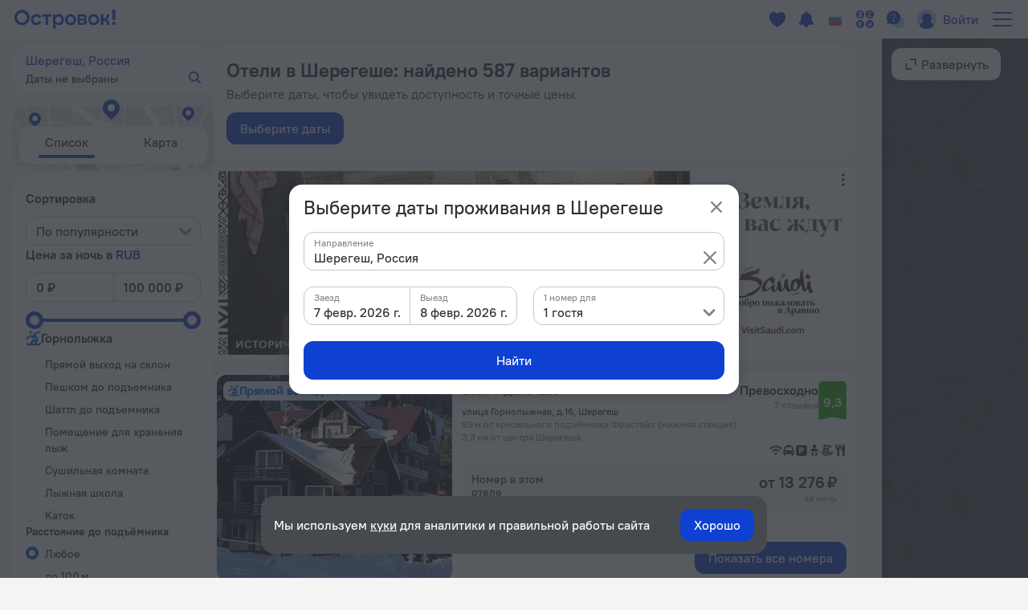

--- FILE ---
content_type: text/html; charset=utf-8
request_url: https://ostrovok.ru/hotel/russia/sheregesh/?q=965821545&guests=1&utm_source=45837.affiliate.c562&utm_content=2gis_first_test&utm_medium=partners&utm_campaign=affiliate&partner_slug=45837.affiliate.c562&sid=cd93b333-6f29-43a7-b320-f63e30ed2e02
body_size: 67217
content:
<!DOCTYPE html><html lang="ru" dir="ltr"><head><meta charSet="utf-8"/><script>(function s(e,t){var r=window,n=r.document,a="sledota";r[a]=r[a]||{e:t,s:a+"-snippet/0.1.0",q:[],push:function(){const e={ts:Date.now(),page:{url:n.location.href,referrer:n.referrer,title:n.title},params:Array.prototype.slice.call(arguments)};this.q.push(e)}};var s={environment:t};r[a].push("init",s);var i=n.createElement("script");i.async=!0,i.src=e,n.getElementsByTagName("head")[0].appendChild(i)})("//f.worldota.net/sledota/b2c.js", "production")</script><meta name="viewport" content="width=device-width, initial-scale=1"/><link rel="canonical" href="https://ostrovok.ru/hotel/russia/sheregesh/"/><meta property="og:site_name" content="Ostrovok.ru"/><meta property="og:type" content="website"/><meta property="og:url" content="https://ostrovok.ru/hotel/russia/sheregesh/"/><meta property="og:locale" content="ru_RU"/><meta property="og:title" content="Отели в Шерегеше — забронировать гостиницу в Шерегеше от 5 249 ₽, цены 2026 на бронирование отелей в Шерегеше"/><meta property="og:description" content="Бронируйте отели в Шерегеше онлайн по самым выгодным ценам на 2026 год. Выбирайте из 587 объектов с реальными фото и отзывами."/><meta property="og:email" content="hi@ostrovok.ru"/><meta property="og:phone_number" content="+7 499 215-65-25"/><meta property="fb:admins" content="timfourseven"/><title>Отели в Шерегеше — забронировать гостиницу в Шерегеше от 5 249 ₽, цены 2026 на бронирование отелей в Шерегеше</title><meta name="description" content="Бронируйте отели в Шерегеше онлайн по самым выгодным ценам на 2026 год. Выбирайте из 587 объектов с реальными фото и отзывами."/><script type="application/ld+json">
{
  "@context": "http://schema.org",
  "@type": "BreadcrumbList",
  "itemListElement": [
    {
      "@type": "ListItem",
      "position": 0,
      "item": {
        "@id": "https://ostrovok.ru/",
        "name": "Главная"
      }
    },{
      "@type": "ListItem",
      "position": 1,
      "item": {
        "@id": "https://ostrovok.ru/hotel/russia/",
        "name": "Россия"
      }
    },{
      "@type": "ListItem",
      "position": 2,
      "item": {
        "@id": "https://ostrovok.ru/hotel/russia/sheregesh/?q=965821545&guests=1&utm_source=45837.affiliate.c562&utm_content=2gis_first_test&utm_medium=partners&utm_campaign=affiliate&partner_slug=45837.affiliate.c562&sid=cd93b333-6f29-43a7-b320-f63e30ed2e02",
        "name": "Шерегеш"
      }
    }
  ]
}
</script><script type="application/ld+json">{
  "@context": "http://schema.org",
  "@type": "ItemList",
  "itemListElement": [
    {
      "@type": "ListItem",
      "position": 1,
      "item": {
        "@type": "Camping",
        "name": "База отдыха Izba",
        "image": [
          "https://cdn.worldota.net/t/640x400/extranet/2f/c8/2fc88c0cb101f36a3842574e7c02f49e0e6bc390.jpeg",
          "https://cdn.worldota.net/t/640x400/extranet/cf/60/cf602b02a2bf294bc91b075df4cb2e78324290bf.jpeg",
          "https://cdn.worldota.net/t/640x400/extranet/9a/ae/9aaef2f478a286f5c28c467b79e949e19e743a40.jpeg",
          "https://cdn.worldota.net/t/640x400/extranet/9c/ae/9caec9cb077334941782a28f12c00fb371c9a522.jpeg",
          "https://cdn.worldota.net/t/640x400/extranet/cf/41/cf413dc4e51d5c771b07bcc22087893fcc1fd0db.jpeg",
          "https://cdn.worldota.net/t/640x400/extranet/dd/16/dd161b76d07f1ae055b6e6c96739a955f050742f.jpeg",
          "https://cdn.worldota.net/t/640x400/extranet/d1/3b/d13b81ca322e84dedd7c86602da18feab77f7f90.jpeg",
          "https://cdn.worldota.net/t/640x400/extranet/e2/7b/e27b01622fbb4cd399c99cf7a91686bf30672a25.jpeg",
          "https://cdn.worldota.net/t/640x400/extranet/d5/69/d5698b1ac861cda454832efe13c6efe1921673d4.jpeg",
          "https://cdn.worldota.net/t/640x400/extranet/fc/21/fc21fc4100dde80b09bd937bfd3cb12b3d79d119.jpeg"
        ],
        "priceRange": "от 13 276 ₽",
        "amenityFeature": {
          "@type": "LocationFeatureSpecification",
          "name": "has_internet",
          "value": "true"
        },
        "aggregateRating": {
          "@type": "AggregateRating",
          "ratingValue": "9.3"
        },
        "url": "https://ostrovok.ru/hotel/russia/sheregesh/mid10949666/gostevoy_dom_izba_2/"
      }
    },
    {
      "@type": "ListItem",
      "position": 2,
      "item": {
        "@type": "Hotel",
        "name": "Отель Bella Vista Sheregesh",
        "image": [
          "https://cdn.worldota.net/t/640x400/extranet/ba/84/ba847c710903fa3fa0ce33417dcf2b33ec6499e7.jpeg",
          "https://cdn.worldota.net/t/640x400/extranet/57/0f/570f5f5803411f92295b488e66b7a1c0862c6ff1.jpeg",
          "https://cdn.worldota.net/t/640x400/extranet/44/0a/440a6720d750975169864cbdc758ee2fc915a0e8.jpeg",
          "https://cdn.worldota.net/t/640x400/extranet/36/53/36535346549a87d70bcbc7e31a5b9c7a20ab1c67.jpeg",
          "https://cdn.worldota.net/t/640x400/extranet/88/da/88dad28a72e379a9634cb299961c7794feb9d199.jpeg",
          "https://cdn.worldota.net/t/640x400/extranet/a1/8a/a18acc6e82b3b0938ff1986712bcd5b365fc65a0.jpeg",
          "https://cdn.worldota.net/t/640x400/extranet/4b/a1/4ba1fc0f9f07884fc634dc789c3916436f032642.jpeg",
          "https://cdn.worldota.net/t/640x400/extranet/a0/ac/a0ac47d33855219501cfe22055859ccdebce564e.jpeg",
          "https://cdn.worldota.net/t/640x400/extranet/22/f7/22f7c03f32d371f3aba7e65ba47ce84f5d8ac7d2.jpeg"
        ],
        "priceRange": "от 5 909 ₽",
        "amenityFeature": {
          "@type": "LocationFeatureSpecification",
          "name": "has_internet",
          "value": "true"
        },
        "aggregateRating": {
          "@type": "AggregateRating",
          "ratingValue": "9.1"
        },
        "url": "https://ostrovok.ru/hotel/russia/sheregesh/mid9209516/bella_vista_bella_vista/"
      }
    },
    {
      "@type": "ListItem",
      "position": 3,
      "item": {
        "@type": "Apartment",
        "name": "Апартаменты WOW.Aparts Шерегеш",
        "image": [
          "https://cdn.worldota.net/t/640x400/extranet/16/6b/166beeb18032745563ee14dc0855c50c1616d6d5.JPEG",
          "https://cdn.worldota.net/t/640x400/extranet/20/f0/20f0f2c1d94ca87c2b666bb5e95961001a6b95c8.JPEG",
          "https://cdn.worldota.net/t/640x400/extranet/0b/97/0b973d3cca3d2a37b73e195a2d031904a6604565.JPEG",
          "https://cdn.worldota.net/t/640x400/extranet/0c/6c/0c6c764df376d0c70cd4b3c697a8755101f0d841.JPEG",
          "https://cdn.worldota.net/t/640x400/extranet/67/ea/67eaf7a7a1e7385915de808e1163a3dcc99d2d44.jpeg",
          "https://cdn.worldota.net/t/640x400/extranet/88/75/8875cbfc103325bc62234d9b24736c485b277e3f.JPEG",
          "https://cdn.worldota.net/t/640x400/extranet/3b/cd/3bcd092c9496e78c83b9cdfd368866ad40aee3a2.JPEG",
          "https://cdn.worldota.net/t/640x400/extranet/6e/d7/6ed73862be63941ee2258a67f3ff0a930ffe5cee.JPEG",
          "https://cdn.worldota.net/t/640x400/extranet/b4/89/b489cc108517f482760726f0b9c9d9231e97b8f4.jpeg",
          "https://cdn.worldota.net/t/640x400/extranet/70/56/705643565dae1898c8bf7a887ff6ceaf1cdd14d2.JPEG"
        ],
        "priceRange": "от 14 088 ₽",
        "amenityFeature": {
          "@type": "LocationFeatureSpecification",
          "name": "has_internet",
          "value": "true"
        },
        "aggregateRating": {
          "@type": "AggregateRating",
          "ratingValue": "9.1"
        },
        "url": "https://ostrovok.ru/hotel/russia/sheregesh/mid9986273/wowaparts/"
      }
    },
    {
      "@type": "ListItem",
      "position": 4,
      "item": {
        "@type": "Hotel",
        "name": "Отель Вояж",
        "image": [
          "https://cdn.worldota.net/t/640x400/extranet/23/22/23225fceab86a7f2121a6ae8944191bcc9774ca7.JPEG",
          "https://cdn.worldota.net/t/640x400/extranet/1f/68/1f685026d3c3e068c60ff1bb4a16a46b0d35b38a.JPEG",
          "https://cdn.worldota.net/t/640x400/extranet/07/c4/07c46d77baba48d3d3d8e028450fa9ff285dfdee.JPEG",
          "https://cdn.worldota.net/t/640x400/extranet/29/d0/29d0963b88c3be3b1a2fc72c6440ae5e3272d78f.JPEG",
          "https://cdn.worldota.net/t/640x400/extranet/a9/b4/a9b4d452811c86673d5cdf2f081f6f2cfcdc32c7.JPEG",
          "https://cdn.worldota.net/t/640x400/extranet/e3/d0/e3d09209351130b4e4bb937df7bac4b45084e701.JPEG",
          "https://cdn.worldota.net/t/640x400/extranet/79/da/79da10c09e3ee20ff3aa8eb11cca0a8d2f5614f5.JPEG",
          "https://cdn.worldota.net/t/640x400/extranet/f1/9c/f19c1137189869ace76de2175aedc6902947ec7b.JPEG",
          "https://cdn.worldota.net/t/640x400/extranet/21/9c/219c52ea8c9132250826219c0a0fd8e720137305.JPEG"
        ],
        "priceRange": "от 8 314 ₽",
        "amenityFeature": {
          "@type": "LocationFeatureSpecification",
          "name": "has_internet",
          "value": "true"
        },
        "aggregateRating": {
          "@type": "AggregateRating",
          "ratingValue": "8.2"
        },
        "url": "https://ostrovok.ru/hotel/russia/sheregesh/mid10902166/voyazh_glamping/"
      }
    },
    {
      "@type": "ListItem",
      "position": 5,
      "item": {
        "@type": "Hotel",
        "name": "Отель Снежный",
        "image": [
          "https://cdn.worldota.net/t/640x400/extranet/b3/21/b3214a11f54bb469dc56315e058a68ce4450c26a.jpeg",
          "https://cdn.worldota.net/t/640x400/extranet/a2/a4/a2a42893521479f39b38a0855d947da86bcd8279.jpeg",
          "https://cdn.worldota.net/t/640x400/extranet/a6/9a/a69a4ceaa469d70e197b245b6c568a4753a995c3.jpeg",
          "https://cdn.worldota.net/t/640x400/extranet/53/52/53527369928637786897b5e8d54698871f3421f1.jpeg",
          "https://cdn.worldota.net/t/640x400/extranet/c6/c8/c6c8d0fc7265479109426b8d30e54443b91218ee.jpeg",
          "https://cdn.worldota.net/t/640x400/extranet/af/a8/afa8f9593d88ffe3abe2508b7f032fbad26ca592.jpeg",
          "https://cdn.worldota.net/t/640x400/extranet/7e/e7/7ee7af42d2ac8074dab6d81f62fe693c0ab17868.jpeg",
          "https://cdn.worldota.net/t/640x400/extranet/cf/51/cf51f89d97b696f7c9de8b33d88fb230fe30b922.jpeg",
          "https://cdn.worldota.net/t/640x400/extranet/63/94/6394b60fd583f691be1962031c343f0619d7c02a.jpeg",
          "https://cdn.worldota.net/t/640x400/extranet/40/31/403186d15884907b5a87e1ac740d99441e12adac.jpeg"
        ],
        "priceRange": "от 24 161 ₽",
        "amenityFeature": {
          "@type": "LocationFeatureSpecification",
          "name": "has_internet",
          "value": "true"
        },
        "aggregateRating": {
          "@type": "AggregateRating",
          "ratingValue": "8.5",
          "reviewCount": "32"
        },
        "url": "https://ostrovok.ru/hotel/russia/sheregesh/mid8703553/hotel_snezhniy/"
      }
    },
    {
      "@type": "ListItem",
      "position": 6,
      "item": {
        "@type": "Hotel",
        "name": "Отель ГК Берлога",
        "image": [
          "https://cdn.worldota.net/t/640x400/extranet/e4/90/e490d2ab7b5a673522af237814d7bd82682575cf.jpeg",
          "https://cdn.worldota.net/t/640x400/extranet/72/e2/72e2f3bdbb25b80e577c8156544d0b523e39dd8a.jpeg",
          "https://cdn.worldota.net/t/640x400/extranet/dd/1c/dd1ce01308e6a658639a832b762efc55c8ab903e.jpeg",
          "https://cdn.worldota.net/t/640x400/extranet/76/f4/76f4a9fcc7c430e4e485f67f8fb414f1ba909095.jpeg",
          "https://cdn.worldota.net/t/640x400/extranet/09/ee/09ee428b758041066fd0390239c6415066447b1c.jpeg"
        ],
        "priceRange": "от 14 890 ₽",
        "amenityFeature": {
          "@type": "LocationFeatureSpecification",
          "name": "has_internet",
          "value": "true"
        },
        "aggregateRating": {
          "@type": "AggregateRating",
          "ratingValue": "7.8",
          "reviewCount": "36"
        },
        "url": "https://ostrovok.ru/hotel/russia/sheregesh/mid10452147/hotel_gk_berloga/"
      }
    },
    {
      "@type": "ListItem",
      "position": 7,
      "item": {
        "@type": "Hostel",
        "name": "Хостел Сильвер",
        "image": [
          "https://cdn.worldota.net/t/640x400/extranet/75/59/7559e3eb5dcf74dd0b9c387ae131a817934ed54c.jpeg",
          "https://cdn.worldota.net/t/640x400/extranet/c3/5a/c35a157a81ffd3caf44819d2f7504d26cc1c0e09.jpeg",
          "https://cdn.worldota.net/t/640x400/extranet/89/26/89264705b01dec2abfb0d0df55d3e5756d9a25f6.jpeg",
          "https://cdn.worldota.net/t/640x400/extranet/b2/bf/b2bff6778ca2beb0ead3bf002920213e566b3891.jpeg",
          "https://cdn.worldota.net/t/640x400/extranet/37/d1/37d177b5c325801c2e839009ea1c30384d257dd8.jpeg",
          "https://cdn.worldota.net/t/640x400/extranet/b0/19/b01929af14de5e6e760ef687ee6cc7a71f9f7904.jpeg",
          "https://cdn.worldota.net/t/640x400/extranet/40/29/402993d2baebe5a86b92ee62071d05aea3602802.jpeg",
          "https://cdn.worldota.net/t/640x400/extranet/fd/3b/fd3b9e1613b63944a3ec710dfdbed45f58e5a3a3.jpeg",
          "https://cdn.worldota.net/t/640x400/extranet/d5/64/d564ec750b43598253e5d5430cf23f524b0567cf.jpeg",
          "https://cdn.worldota.net/t/640x400/extranet/2f/71/2f71d5616b03f661dc1b47bec16ee9234627bd7f.jpeg"
        ],
        "priceRange": "от 8 640 ₽",
        "amenityFeature": {
          "@type": "LocationFeatureSpecification",
          "name": "has_internet",
          "value": "true"
        },
        "aggregateRating": {
          "@type": "AggregateRating",
          "ratingValue": "8.7"
        },
        "url": "https://ostrovok.ru/hotel/russia/sheregesh/mid10161552/silver_hostel_2/"
      }
    },
    {
      "@type": "ListItem",
      "position": 8,
      "item": {
        "@type": "Guesthouse",
        "name": "Гостевой дом Еловый лис",
        "image": [
          "https://cdn.worldota.net/t/640x400/extranet/fc/c8/fcc8fb48346dd512c12a314abae0d71c22fecc06.jpeg",
          "https://cdn.worldota.net/t/640x400/extranet/28/94/2894b734ab73e84acbe6bf078692713cd9d057cc.jpeg",
          "https://cdn.worldota.net/t/640x400/extranet/f5/5d/f55df58d6cedf4a117375c5d5b115410c0d42608.JPEG",
          "https://cdn.worldota.net/t/640x400/extranet/bc/60/bc60df831e2004532ceb3c8a0dc24f265123dba2.JPEG",
          "https://cdn.worldota.net/t/640x400/extranet/56/1a/561a2584d5c090361c66a72b0a4f49bed4fae183.JPEG",
          "https://cdn.worldota.net/t/640x400/extranet/8a/a2/8aa2ee331331b90722e219e6c2d0bc1d745318c9.JPEG",
          "https://cdn.worldota.net/t/640x400/extranet/80/d7/80d743eedd2c1e738d765214cdeb00e51f677188.JPEG"
        ],
        "priceRange": "от 12 718 ₽",
        "amenityFeature": {
          "@type": "LocationFeatureSpecification",
          "name": "has_internet",
          "value": "true"
        },
        "aggregateRating": {
          "@type": "AggregateRating",
          "ratingValue": "9.6"
        },
        "url": "https://ostrovok.ru/hotel/russia/sheregesh/mid10218627/gostevoy_dom_yelovy_lis/"
      }
    },
    {
      "@type": "ListItem",
      "position": 9,
      "item": {
        "@type": "Apartment",
        "name": "Апартаменты Нагорах",
        "image": [
          "https://cdn.worldota.net/t/640x400/extranet/b5/19/b51935df124238b4ffaa1aaf1305554ddb47b3a1.JPEG",
          "https://cdn.worldota.net/t/640x400/extranet/5c/ff/5cff2770107d7046cf23ec0ccfa34081aecee4ed.JPEG",
          "https://cdn.worldota.net/t/640x400/extranet/e1/b7/e1b7993f81fee291b1c91e6c1000f8313d9e3678.JPEG",
          "https://cdn.worldota.net/t/640x400/extranet/ef/5b/ef5bdbf5bc9c8c66ec13ce50b4c581fee43064ee.JPEG",
          "https://cdn.worldota.net/t/640x400/extranet/ac/aa/acaacddf4b9b3a954a646d8354f9839d343ce52c.JPEG",
          "https://cdn.worldota.net/t/640x400/extranet/cc/93/cc93939f76710465b594402289cdf66797fead42.JPEG",
          "https://cdn.worldota.net/t/640x400/extranet/d0/a7/d0a7bff900d7ddcb7a19065c99aaab6fc1c2ec49.JPEG",
          "https://cdn.worldota.net/t/640x400/extranet/3f/3c/3f3c151c9b90045c5375f1dc66a5819dbf14e4f2.JPEG",
          "https://cdn.worldota.net/t/640x400/extranet/91/94/9194263a4ddde590c9dd5796909ff9f4b84a6c8b.JPEG",
          "https://cdn.worldota.net/t/640x400/extranet/3b/c0/3bc06e4749813a6a5e3b370a4477c3ab21b10068.JPEG"
        ],
        "priceRange": "от 8 375 ₽",
        "amenityFeature": {
          "@type": "LocationFeatureSpecification",
          "name": "has_internet",
          "value": "true"
        },
        "aggregateRating": {
          "@type": "AggregateRating",
          "ratingValue": "9.2"
        },
        "url": "https://ostrovok.ru/hotel/russia/sheregesh/mid13125934/recreation_camp_nagorakh/"
      }
    },
    {
      "@type": "ListItem",
      "position": 10,
      "item": {
        "@type": "Cottage",
        "name": "Частный дом Уютный Барнхаус",
        "image": [
          "https://cdn.worldota.net/t/640x400/extranet/cf/6e/cf6ef60f453b40fa7c5cdee9d488441c4ddcb421.JPEG",
          "https://cdn.worldota.net/t/640x400/extranet/08/56/0856f0aad1c8518cab8966f7f32f506071cd9d96.JPEG",
          "https://cdn.worldota.net/t/640x400/extranet/dd/6a/dd6ae0bd1922ca62bcfc6626aa64fade0f202869.JPEG",
          "https://cdn.worldota.net/t/640x400/extranet/9d/99/9d99d620df18086ff4b0ffa7f57f6325aa6458a5.JPEG",
          "https://cdn.worldota.net/t/640x400/extranet/46/e9/46e925b55df8c56545078628c07b039360669cb9.JPEG",
          "https://cdn.worldota.net/t/640x400/extranet/7c/a7/7ca78091a230f3486732890fffac8b5cf0362a85.JPEG",
          "https://cdn.worldota.net/t/640x400/extranet/95/27/952777a1204db589baed21f655d4a2042556d0ab.JPEG",
          "https://cdn.worldota.net/t/640x400/extranet/49/fd/49fda7b943f28f9dc38269bdb59f856225d93d75.JPEG",
          "https://cdn.worldota.net/t/640x400/extranet/2c/7e/2c7e24f37bcc41c4e1818495bf5e0a94b14b3c9f.JPEG",
          "https://cdn.worldota.net/t/640x400/extranet/32/31/323193cb6512d2d3bf9ae3e6d58a2f41b0588053.JPEG"
        ],
        "priceRange": "от 21 052 ₽",
        "amenityFeature": {
          "@type": "LocationFeatureSpecification",
          "name": "has_internet",
          "value": "true"
        },
        "aggregateRating": {
          "@type": "AggregateRating"
        },
        "url": "https://ostrovok.ru/hotel/russia/sheregesh/mid13680561/private_house_uyutny_barnkhaus/"
      }
    }
  ]
}</script><meta name="next-head-count" content="17"/><meta name="google-site-verification" content="_vSBLlSib4KLU40kq9MdsOi_XbzsoBVKl26-_9d_w5s"/><link rel="icon" href="https://f.worldota.net/ostrota/theme/ostrovok_v2/favicon-20240322165030.png" type="image/x-icon"/><link data-next-font="" rel="preconnect" href="/" crossorigin="anonymous"/><link rel="preload" href="https://f.fastrovok.net/hotel-frontend/branch/b995444-ru/_next/static/css/7e6a111216d7053c.css" as="style"/><link rel="stylesheet" href="https://f.fastrovok.net/hotel-frontend/branch/b995444-ru/_next/static/css/7e6a111216d7053c.css" data-n-g=""/><link rel="preload" href="https://f.fastrovok.net/hotel-frontend/branch/b995444-ru/_next/static/css/d949b0f6c29b96d9.css" as="style"/><link rel="stylesheet" href="https://f.fastrovok.net/hotel-frontend/branch/b995444-ru/_next/static/css/d949b0f6c29b96d9.css" data-n-p=""/><link rel="preload" href="https://f.fastrovok.net/hotel-frontend/branch/b995444-ru/_next/static/css/e9d65548899297cb.css" as="style"/><link rel="stylesheet" href="https://f.fastrovok.net/hotel-frontend/branch/b995444-ru/_next/static/css/e9d65548899297cb.css" data-n-p=""/><link rel="preload" href="https://f.fastrovok.net/hotel-frontend/branch/b995444-ru/_next/static/css/eae5627c58a3ba2d.css" as="style"/><link rel="stylesheet" href="https://f.fastrovok.net/hotel-frontend/branch/b995444-ru/_next/static/css/eae5627c58a3ba2d.css" data-n-p=""/><noscript data-n-css=""></noscript><script defer="" nomodule="" src="https://f.fastrovok.net/hotel-frontend/branch/b995444-ru/_next/static/chunks/polyfills-78c92fac7aa8fdd8.js"></script><script src="https://f.fastrovok.net/hotel-frontend/branch/b995444-ru/_next/static/chunks/webpack-21d5180edc27c055.js" defer=""></script><script src="https://f.fastrovok.net/hotel-frontend/branch/b995444-ru/_next/static/chunks/framework-bff6880dfff4518d.js" defer=""></script><script src="https://f.fastrovok.net/hotel-frontend/branch/b995444-ru/_next/static/chunks/main-a28224a9addb9ddd.js" defer=""></script><script src="https://f.fastrovok.net/hotel-frontend/branch/b995444-ru/_next/static/chunks/pages/_app-5e5984c5eae7d6ad.js" defer=""></script><script src="https://f.fastrovok.net/hotel-frontend/branch/b995444-ru/_next/static/chunks/1664-235ba81ec6c2c7d0.js" defer=""></script><script src="https://f.fastrovok.net/hotel-frontend/branch/b995444-ru/_next/static/chunks/8430-e1ce3d105fa6f82b.js" defer=""></script><script src="https://f.fastrovok.net/hotel-frontend/branch/b995444-ru/_next/static/chunks/7092-4c920dd62a1daf94.js" defer=""></script><script src="https://f.fastrovok.net/hotel-frontend/branch/b995444-ru/_next/static/chunks/6855-a81cf4f2f4b7b4ff.js" defer=""></script><script src="https://f.fastrovok.net/hotel-frontend/branch/b995444-ru/_next/static/chunks/8290-f3d4264ccfc45b4e.js" defer=""></script><script src="https://f.fastrovok.net/hotel-frontend/branch/b995444-ru/_next/static/chunks/6284-cc54844f57dfa919.js" defer=""></script><script src="https://f.fastrovok.net/hotel-frontend/branch/b995444-ru/_next/static/chunks/7365-88334882e8e7c844.js" defer=""></script><script src="https://f.fastrovok.net/hotel-frontend/branch/b995444-ru/_next/static/chunks/9256-e4b03a7dcfebb56f.js" defer=""></script><script src="https://f.fastrovok.net/hotel-frontend/branch/b995444-ru/_next/static/chunks/70-afb8c931e320de7a.js" defer=""></script><script src="https://f.fastrovok.net/hotel-frontend/branch/b995444-ru/_next/static/chunks/pages/%5Bcountry%5D/%5Bregion%5D-9fb6948dad73fa4f.js" defer=""></script><script src="https://f.fastrovok.net/hotel-frontend/branch/b995444-ru/_next/static/MZKeB8tY4sp0RkhKwQ0Ss/_buildManifest.js" defer=""></script><script src="https://f.fastrovok.net/hotel-frontend/branch/b995444-ru/_next/static/MZKeB8tY4sp0RkhKwQ0Ss/_ssgManifest.js" defer=""></script><style id="__jsx-1909694595">body{  --palette-black: #2d3137;
  --palette-dark: #868686;
  --palette-gray: #c8c8c8;
  --palette-light: #e5e5e5;
  --palette-ulight: #f4f4f4;
  --palette-white: #ffffff;
  --palette-disabled: #afafaf;
  --palette-main: #0E41D2;
  --palette-sec: #E3EBFD;
  --border: #e5e5e5;
  --disabled-overlay: rgba(246, 246, 246, 0.8);
  --disabled-filter: grayscale(0.5) opacity(0.4);
  --header-bg: #ffffff;
  --header-bg-secondary: #f4f4f4;
  --header-logo-main-max-height: 40px;
  --header-logo-partner-max-height: 40px;
  --header-main: #0E41D2;
  --header-secondary: rgb(180, 203, 249);
  --header-typo: rgb(25, 72, 196);
  --header-menu-typo: #868686;
  --header-menu-typo-secondary: #868686;
  --header-active: #2d3137;
  --header-height: 48px;
  --header-height-secondary: 48px;
  --colored-primary-bg: #0E41D2;
  --colored-primary-typo: #ffffff;
  --colored-primary-hover-bg: rgb(6, 54, 200);
  --colored-primary-active-bg: rgb(0, 23, 176);
  --colored-secondary-bg: #E3EBFD;
  --colored-secondary-typo: rgb(14, 65, 210);
  --colored-secondary-hover-bg: rgb(224, 232, 250);
  --colored-secondary-active-bg: rgb(220, 228, 246);
  --button-primary-bg: #0E41D2;
  --button-primary-typo: #ffffff;
  --button-primary-hover-bg: rgb(6, 54, 200);
  --button-primary-active-bg: rgb(0, 23, 176);
  --button-secondary-bg: #E3EBFD;
  --button-secondary-typo: rgb(14, 65, 210);
  --button-secondary-hover-bg: rgb(224, 232, 250);
  --button-secondary-active-bg: rgb(220, 228, 246);
  --button-danger-bg: rgb(206, 33, 33);
  --button-danger-typo: #ffffff;
  --button-danger-hover-bg: rgb(189, 53, 44);
  --button-danger-active-bg: rgb(165, 32, 24);
  --button-outline-border: #0E41D2;
  --button-outline-typo: #0E41D2;
  --button-outline-hover-border: rgb(6, 54, 200);
  --button-outline-active-border: rgb(0, 23, 176);
  --multibutton-border: #e5e5e5;
  --multibutton-on-bg: #ffffff;
  --multibutton-on-typo: #0E41D2;
  --multibutton-off-bg: #f4f4f4;
  --multibutton-off-typo: #868686;
  --field-bg: #ffffff;
  --field-typo: #2d3137;
  --field-placeholder: #afafaf;
  --field-label: #2d3137;
  --field-border: #e5e5e5;
  --field-hover-border: rgb(6, 54, 200);
  --field-active-border: rgb(0, 23, 176);
  --dropdown-selected-bg: rgba(14, 65, 210, 0.09999999999999998);
  --selected-bg: rgba(14, 65, 210, 0.09999999999999998);
  --box-border: #e5e5e5;
  --box-bg: #ffffff;
  --box-hover-border: rgb(6, 54, 200);
  --box-active-bg: rgba(14, 65, 210, 0.4);
  --box-on-bg: #0E41D2;
  --box-on-typo: #ffffff;
  --box-on-hover-bg: rgb(6, 54, 200);
  --calendar-holiday-color-edge: #ffddbb;
  --calendar-holiday-color: #be0000;
  --link: #0E41D2;
  --link-hover: rgb(0, 23, 176);
  --link-active: rgb(0, 0, 158);
  --link-alt: rgb(146, 188, 255);
  --link-alt-hover: rgb(188, 221, 255);
  --link-alt-active: rgb(215, 237, 255);
  --text: #2d3137;
  --text-secondary: #868686;
  --text-alt: #ffffff;
  --block-bg: #ffffff;
  --block-bg-secondary: #f4f4f4;
  --block-bg-alt: #2d3137;
  --shadow: rgba(45, 49, 55, 0.3);
  --alert: #ce2121;
  --alert-bg: rgb(252, 234, 234);
  --alert-alt: rgb(234, 165, 165);
  --alert-outline: rgba(206, 33, 33, 0.4);
  --success: #53af24;
  --success-bg: rgb(220, 239, 211);
  --success-alt: rgb(186, 223, 168);
  --warning: #e77c00;
  --warning-bg: rgb(246, 228, 206);
  --warning-alt: rgb(255, 173, 78);
  --highlight-bg: #fff8e6;
  --focus-outline: rgba(14, 65, 210, 0.4);
  --logo-bg: transparent;
  --brand-typo-like: #0E41D2;
  --fidelity-dreams: #ff6464;
  --fidelity-guru-points-main: #fb3e7f;
  --fidelity-guru-points-secondary: #ff872c;
  --fidelity-guru-points-bg: #fff5f9;
  --fidelity-ratehawk-points: #4086e4;
  --fidelity-roundtrip-points: #cf11ff;
  --fidelity-segment-black: rgb(70,74,80);
  --fidelity-segment-gold: rgb(255,201,55);
  --fidelity-segment-platinum: rgb(214,205,192);
  --fidelity-segment-silver: rgb(179,198,216);
  --fidelity-zen-points: #5c77cc;
  --social-facebook-color: #1382ff;
  --social-telegram-color: #23a2e3;
  --social-viber-color: #675bac;
  --social-apple-color: #2d3137;
  --z-index-start: 1;
  --z-index-tip: 2;
  --z-index-popup: 12;
  --z-index-popup-important: 22;
  --z-index-cookie-banner: 32;
  --p-primary: #0E41D2;
  --p-primary-hover: rgb(6, 54, 200);
  --p-primary-active: rgb(0, 23, 176);
  --p-brand: #0E41D2;
  --p-brand-hover: rgb(6, 54, 200);
  --p-brand-active: rgb(0, 23, 176);
  --p-secondary: rgb(237, 242, 252);
  --p-secondary-hover: rgb(234, 239, 249);
  --p-secondary-active: rgb(230, 235, 245);
  --p-focus: rgba(14, 65, 210, 0.4);
  --p-highlight: rgba(14, 65, 210, 0.19999999999999996);
  --p-disabled-cover: rgba(246, 246, 246, 0.8);
  --p-disabled-inv-cover: rgba(0, 0, 0, 0.6);
  --p-link: #0E41D2;
  --p-link-hover: rgb(42, 99, 245);
  --p-link-inv: rgb(146, 188, 255);
  --p-link-inv-hover: rgb(188, 221, 255);
  --p-neutral-100-04: rgba(0,0,0,0.04);
  --p-neutral-100-46: rgba(0,0,0,0.46);
  --p-neutral-100-90: rgba(0,0,0,0.90);
  --p-neutral-80: #2D3137;
  --p-neutral-50: #868686;
  --p-neutral-20: #C8C8C8;
  --p-neutral-10: #E5E5E5;
  --p-neutral-05: #F4F4F4;
  --p-neutral-03: #F8F8F8;
  --p-neutral-0: #FFFFFF;
  --p-neutral-0-12: rgba(0,0,0,0.12);
  --p-neutral-0-90: rgba(0,0,0,0.90);
  --p-alert: #CE2121;
  --p-alert-hover: #BA0505;
  --p-alert-bg: #FAE9E9;
  --p-warning: #E77D00;
  --p-warning-bg: #FAE5CC;
  --p-success: #53AF24;
  --p-success-bg: #DDEFD3;
  --t-radius-2xs: 4px;
  --t-radius-xs: 6px;
  --t-radius-sm: 8px;
  --t-radius-md: 12px;
  --t-radius-lg: 20px;
  --t-compsize-2xs: 32px;
  --t-compsize-xs: 36px;
  --t-compsize-sm: 40px;
  --t-compsize-md: 48px;
  --t-compsize-lg: 56px;
  --t-compsize-xl: 60px;
  --t-spacing-2xs: 2px;
  --t-spacing-xs: 4px;
  --t-spacing-sm: 8px;
  --t-spacing-md: 12px;
  --t-spacing-lg: 16px;
  --t-spacing-xl: 20px;
  --t-spacing-2xl: 24px;
  --t-fontsize-xs: 12px;
  --t-fontsize-sm: 14px;
  --t-fontsize-md: 16px;
  --t-fontsize-lg: 20px;
  --t-iconsize-xs: 14px;
  --t-iconsize-sm: 14px;
  --t-iconsize-md: 16px;
  --t-iconsize-lg: 20px;
  --t-button-primary-bg: #0E41D2;
  --t-button-primary-hover-bg: rgb(6, 54, 200);
  --t-button-primary-active-bg: rgb(0, 23, 176);
  --t-button-primary-label: #FFFFFF;
  --t-button-secondary-bg: rgb(237, 242, 252);
  --t-button-secondary-hover-bg: rgb(234, 239, 249);
  --t-button-secondary-active-bg: rgb(230, 235, 245);
  --t-button-secondary-label: #0E41D2;
  --t-button-ghost-label: #0E41D2;
  --t-button-ghost-label-hover: rgb(42, 99, 245);
  --t-button-alert-bg: #CE2121;
  --t-button-alert-hover-bg: #BA0505;
  --t-button-alert-active-bg: #CE2121;
  --t-button-alert-label: #FFFFFF;
  --t-button-disabled-cover: rgba(246, 246, 246, 0.8);
  --t-button-focus: rgba(14, 65, 210, 0.4);
  --t-button-radius: 12px;
  --t-button-inv-primary-bg: #FFFFFF;
  --t-button-inv-primary-hover-bg: rgb(237, 242, 252);
  --t-button-inv-primary-active-bg: rgb(237, 242, 252);
  --t-button-inv-primary-label: #0E41D2;
  --t-button-inv-secondary-bg: rgb(237, 242, 252);
  --t-button-inv-secondary-hover-bg: rgb(234, 239, 249);
  --t-button-inv-secondary-active-bg: rgb(230, 235, 245);
  --t-button-inv-secondary-label: #0E41D2;
  --t-button-inv-ghost-label: rgb(146, 188, 255);
  --t-button-inv-ghost-label-hover: rgb(188, 221, 255);
  --t-textinput-filled-bg: #F4F4F4;
  --t-textinput-filled-bg-hover: #F8F8F8;
  --t-textinput-filled-stroke: #F4F4F4;
  --t-textinput-filled-stroke-hover: #E5E5E5;
  --t-textinput-outline-bg: #FFFFFF;
  --t-textinput-outline-stroke: #C8C8C8;
  --t-textinput-outline-stroke-hover: #868686;
  --t-textinput-focus: rgba(14, 65, 210, 0.4);
  --t-textinput-title: #868686;
  --t-textinput-value: #2D3137;
  --t-textinput-value-placeholder: #868686;
  --t-textinput-value-autofill: #C8C8C8;
  --t-textinput-disabled-cover: rgba(246, 246, 246, 0.8);
  --t-textinput-stroke-alert: #CE2121;
  --t-textinput-toggle-typo: #2D3137;
  --t-textinput-toggle-filled-bg: #E5E5E5;
  --t-textinput-toggle-outline-bg: #E5E5E5;
  --t-textinput-toggle-thumb-bg: #FFFFFF;
  --t-textinput-filled-select-bg: #FFFFFF;
  --t-textinput-outline-select-bg: #F4F4F4;
  --t-textinput-outline-select-bg-hover: #FFFFFF;
  --t-textinput-radius: 12px;
  --t-textinput-toggle-radius: 8px;
  --t-textinput-thumb-radius: 6px;
  --t-textinput-textfield-select-radius: 8px;
  --t-textarea-filled-bg: #F4F4F4;
  --t-textarea-filled-bg-hover: #F8F8F8;
  --t-textarea-filled-stroke: #F4F4F4;
  --t-textarea-filled-stroke-hover: #E5E5E5;
  --t-textarea-outline-bg: #FFFFFF;
  --t-textarea-outline-stroke: #C8C8C8;
  --t-textarea-outline-stroke-hover: #868686;
  --t-textarea-focus: rgba(14, 65, 210, 0.4);
  --t-textarea-title: #868686;
  --t-textarea-value: #2D3137;
  --t-textarea-value-placeholder: #868686;
  --t-textarea-value-autofill: #C8C8C8;
  --t-textarea-disabled-cover: rgba(246, 246, 246, 0.8);
  --t-textarea-stroke-alert: #CE2121;
  --t-textarea-toggle-typo: #2D3137;
  --t-textarea-toggle-filled-bg: #E5E5E5;
  --t-textarea-toggle-outline-bg: #E5E5E5;
  --t-textarea-toggle-thumb-bg: #FFFFFF;
  --t-textarea-filled-select-bg: #FFFFFF;
  --t-textarea-outline-select-bg: #F4F4F4;
  --t-textarea-outline-select-bg-hover: #FFFFFF;
  --t-textarea-radius: 12px;
  --t-textarea-toggle-radius: 8px;
  --t-textarea-thumb-radius: 6px;
  --t-textarea-select-radius: 8px;
  --brand-logo: https://f.worldota.net/ostrota/theme/ostrovok_v2/logo-20240322100815.svg;
  --brand-logo-partner: ;
;}</style></head><body><div id="__next"><div class="DefaultLayout_layout__dgBJF"><div class="DefaultLayout_top__9vBSh"><div class="DefaultLayout_header__qI7jP"><div data-attr-is-logged="false" class="styles_root__apqG0" id="header-dengage-container"></div><div><div class="HeaderB2C_main__nv7JA" data-testid="header"><a class="Logo_logo__epKCW Logo_logo_position_first__QUWVr Logo_logo_type_main__Qa5zH external" href="/" data-testid="header-logo-link"><img alt="" src="https://f.worldota.net/ostrota/theme/ostrovok_v2/logo-20240322100815.svg"/></a></div><div class="HeaderB2C_extra__Tf8s_"></div></div></div></div><ul itemscope="" itemType="https://schema.org/OfferCatalog" style="display:none"><span itemProp="name">Отели в Шерегеше</span><span itemProp="description">Бронируйте отели в Шерегеше онлайн по самым выгодным ценам на 2026 год. Выбирайте из 587 объектов с реальными фото и отзывами.</span><img src="https://cdn.worldota.net/t/640x400/extranet/2f/c8/2fc88c0cb101f36a3842574e7c02f49e0e6bc390.jpeg" itemProp="image" alt="catalogImage"/><li itemProp="itemListElement" itemscope="" itemType="https://schema.org/Offer"><div><span itemProp="name">База отдыха Izba</span><span itemProp="description">улица Горнолыжная, д.16, Шерегеш<br/>3,3 км от центра Шерегеша</span><link itemProp="url" href="https://ostrovok.ru/hotel/russia/sheregesh/mid10949666/gostevoy_dom_izba_2/"/><img src="https://cdn.worldota.net/t/640x400/extranet/2f/c8/2fc88c0cb101f36a3842574e7c02f49e0e6bc390.jpeg" itemProp="image" alt="hotelImage"/><meta itemProp="price" content="13275.8"/><meta itemProp="priceCurrency" content="RUB"/><link itemProp="availability" href="http://schema.org/InStock"/></div></li><li itemProp="itemListElement" itemscope="" itemType="https://schema.org/Offer"><div><span itemProp="name">Отель Bella Vista Sheregesh</span><span itemProp="description">ул. Весенняя, 54, Шерегеш, Шерегеш<br/>2,1 км от центра Шерегеша</span><link itemProp="url" href="https://ostrovok.ru/hotel/russia/sheregesh/mid9209516/bella_vista_bella_vista/"/><img src="https://cdn.worldota.net/t/640x400/extranet/ba/84/ba847c710903fa3fa0ce33417dcf2b33ec6499e7.jpeg" itemProp="image" alt="hotelImage"/><meta itemProp="price" content="5909"/><meta itemProp="priceCurrency" content="RUB"/><link itemProp="availability" href="http://schema.org/InStock"/></div></li><li itemProp="itemListElement" itemscope="" itemType="https://schema.org/Offer"><div><span itemProp="name">Апартаменты WOW.Aparts Шерегеш</span><span itemProp="description">улица Пирогова, д.1, Шерегеш<br/>477 м от центра Шерегеша</span><link itemProp="url" href="https://ostrovok.ru/hotel/russia/sheregesh/mid9986273/wowaparts/"/><img src="https://cdn.worldota.net/t/640x400/extranet/16/6b/166beeb18032745563ee14dc0855c50c1616d6d5.JPEG" itemProp="image" alt="hotelImage"/><meta itemProp="price" content="14088.28"/><meta itemProp="priceCurrency" content="RUB"/><link itemProp="availability" href="http://schema.org/InStock"/></div></li><li itemProp="itemListElement" itemscope="" itemType="https://schema.org/Offer"><div><span itemProp="name">Отель Вояж</span><span itemProp="description">улица Горнолыжная, д. 1, Шерегеш<br/>3,2 км от центра Шерегеша</span><link itemProp="url" href="https://ostrovok.ru/hotel/russia/sheregesh/mid10902166/voyazh_glamping/"/><img src="https://cdn.worldota.net/t/640x400/extranet/23/22/23225fceab86a7f2121a6ae8944191bcc9774ca7.JPEG" itemProp="image" alt="hotelImage"/><meta itemProp="price" content="8313.56"/><meta itemProp="priceCurrency" content="RUB"/><link itemProp="availability" href="http://schema.org/InStock"/></div></li><li itemProp="itemListElement" itemscope="" itemType="https://schema.org/Offer"><div><span itemProp="name">Отель Снежный</span><span itemProp="description">Таштагольский район, пгт.Шерегеш, улица Снежная 24, Шерегеш<br/>3,3 км от центра Шерегеша</span><link itemProp="url" href="https://ostrovok.ru/hotel/russia/sheregesh/mid8703553/hotel_snezhniy/"/><img src="https://cdn.worldota.net/t/640x400/extranet/b3/21/b3214a11f54bb469dc56315e058a68ce4450c26a.jpeg" itemProp="image" alt="hotelImage"/><meta itemProp="price" content="24161.25"/><meta itemProp="priceCurrency" content="RUB"/><link itemProp="availability" href="http://schema.org/InStock"/></div></li><li itemProp="itemListElement" itemscope="" itemType="https://schema.org/Offer"><div><span itemProp="name">Отель ГК Берлога</span><span itemProp="description">ул. Спортивная, 26, Шерегеш<br/>3,1 км от центра Шерегеша</span><link itemProp="url" href="https://ostrovok.ru/hotel/russia/sheregesh/mid10452147/hotel_gk_berloga/"/><img src="https://cdn.worldota.net/t/640x400/extranet/e4/90/e490d2ab7b5a673522af237814d7bd82682575cf.jpeg" itemProp="image" alt="hotelImage"/><meta itemProp="price" content="14889.67"/><meta itemProp="priceCurrency" content="RUB"/><link itemProp="availability" href="http://schema.org/InStock"/></div></li><li itemProp="itemListElement" itemscope="" itemType="https://schema.org/Offer"><div><span itemProp="name">Хостел Сильвер</span><span itemProp="description">улица Спортивная, д.6, Шерегеш<br/>2,8 км от центра Шерегеша</span><link itemProp="url" href="https://ostrovok.ru/hotel/russia/sheregesh/mid10161552/silver_hostel_2/"/><img src="https://cdn.worldota.net/t/640x400/extranet/75/59/7559e3eb5dcf74dd0b9c387ae131a817934ed54c.jpeg" itemProp="image" alt="hotelImage"/><meta itemProp="price" content="8640"/><meta itemProp="priceCurrency" content="RUB"/><link itemProp="availability" href="http://schema.org/InStock"/></div></li><li itemProp="itemListElement" itemscope="" itemType="https://schema.org/Offer"><div><span itemProp="name">Гостевой дом Еловый лис</span><span itemProp="description">улица Строителей, д.96, Шерегеш<br/>2,9 км от центра Шерегеша</span><link itemProp="url" href="https://ostrovok.ru/hotel/russia/sheregesh/mid10218627/gostevoy_dom_yelovy_lis/"/><img src="https://cdn.worldota.net/t/640x400/extranet/fc/c8/fcc8fb48346dd512c12a314abae0d71c22fecc06.jpeg" itemProp="image" alt="hotelImage"/><meta itemProp="price" content="12717.68"/><meta itemProp="priceCurrency" content="RUB"/><link itemProp="availability" href="http://schema.org/InStock"/></div></li><li itemProp="itemListElement" itemscope="" itemType="https://schema.org/Offer"><div><span itemProp="name">Апартаменты Нагорах</span><span itemProp="description">улица Цветочная, 2/2, Шерегеш<br/>3,2 км от центра Шерегеша</span><link itemProp="url" href="https://ostrovok.ru/hotel/russia/sheregesh/mid13125934/recreation_camp_nagorakh/"/><img src="https://cdn.worldota.net/t/640x400/extranet/b5/19/b51935df124238b4ffaa1aaf1305554ddb47b3a1.JPEG" itemProp="image" alt="hotelImage"/><meta itemProp="price" content="8374.61"/><meta itemProp="priceCurrency" content="RUB"/><link itemProp="availability" href="http://schema.org/InStock"/></div></li><li itemProp="itemListElement" itemscope="" itemType="https://schema.org/Offer"><div><span itemProp="name">Частный дом Уютный Барнхаус</span><span itemProp="description">Тихая улица, 1/1, Шерегеш<br/>3,3 км от центра Шерегеша</span><link itemProp="url" href="https://ostrovok.ru/hotel/russia/sheregesh/mid13680561/private_house_uyutny_barnkhaus/"/><img src="https://cdn.worldota.net/t/640x400/extranet/cf/6e/cf6ef60f453b40fa7c5cdee9d488441c4ddcb421.JPEG" itemProp="image" alt="hotelImage"/><meta itemProp="price" content="21051.62"/><meta itemProp="priceCurrency" content="RUB"/><link itemProp="availability" href="http://schema.org/InStock"/></div></li><li itemProp="itemListElement" itemscope="" itemType="https://schema.org/Offer"><div><span itemProp="name">Отель Сибирь</span><span itemProp="description">улица Спортивная, д. 22, Шерегеш<br/>3,1 км от центра Шерегеша</span><link itemProp="url" href="https://ostrovok.ru/hotel/russia/sheregesh/mid9768577/sibir_19/"/><img src="https://cdn.worldota.net/t/640x400/extranet/ba/a7/baa7965c8ec99713b3d4bdc7c984d2225b264b5e.WEBP" itemProp="image" alt="hotelImage"/><meta itemProp="price" content="10203.4"/><meta itemProp="priceCurrency" content="RUB"/><link itemProp="availability" href="http://schema.org/InStock"/></div></li><li itemProp="itemListElement" itemscope="" itemType="https://schema.org/Offer"><div><span itemProp="name">Отель Спа отель Ольга</span><span itemProp="description">улица Горнолыжная, 3, Шерегеш<br/>3,2 км от центра Шерегеша</span><link itemProp="url" href="https://ostrovok.ru/hotel/russia/sheregesh/mid8014641/hotel_olga_/"/><img src="https://cdn.worldota.net/t/640x400/extranet/98/af/98afb3238b915bb1e4c5a9aa4cc888228024ab89.JPEG" itemProp="image" alt="hotelImage"/><meta itemProp="price" content="23441.27"/><meta itemProp="priceCurrency" content="RUB"/><link itemProp="availability" href="http://schema.org/InStock"/></div></li><li itemProp="itemListElement" itemscope="" itemType="https://schema.org/Offer"><div><span itemProp="name">Гостевой дом Шиповник</span><span itemProp="description">улица Строителей, д.147, Шерегеш<br/>3 км от центра Шерегеша</span><link itemProp="url" href="https://ostrovok.ru/hotel/russia/sheregesh/mid9991084/shipovnik/"/><img src="https://cdn.worldota.net/t/640x400/extranet/7b/57/7b5734069a8d9ea05a9ec9476f61bdad22ff22b6.jpeg" itemProp="image" alt="hotelImage"/><meta itemProp="price" content="6140.55"/><meta itemProp="priceCurrency" content="RUB"/><link itemProp="availability" href="http://schema.org/InStock"/></div></li><li itemProp="itemListElement" itemscope="" itemType="https://schema.org/Offer"><div><span itemProp="name">Гостевой Дом Ski Park</span><span itemProp="description">Свободная улица 35 д/2, Шерегеш<br/>2,3 км от центра Шерегеша</span><link itemProp="url" href="https://ostrovok.ru/hotel/russia/sheregesh/mid9996154/ski_park/"/><img src="https://cdn.worldota.net/t/640x400/extranet/c2/c0/c2c0c4dbd383487fd4682f4945d69d78a4228f31.jpeg" itemProp="image" alt="hotelImage"/><meta itemProp="price" content="5249.33"/><meta itemProp="priceCurrency" content="RUB"/><link itemProp="availability" href="http://schema.org/InStock"/></div></li><li itemProp="itemListElement" itemscope="" itemType="https://schema.org/Offer"><div><span itemProp="name">Отель Олимп</span><span itemProp="description">улица Снежная, д. 42, Шерегеш<br/>3,4 км от центра Шерегеша</span><link itemProp="url" href="https://ostrovok.ru/hotel/russia/sheregesh/mid10362840/olimp_hotel_11/"/><img src="https://cdn.worldota.net/t/640x400/extranet/40/25/4025da7f3ff8e6333d4b1b2f759de74a47d520c0.JPEG" itemProp="image" alt="hotelImage"/><meta itemProp="price" content="9406.85"/><meta itemProp="priceCurrency" content="RUB"/><link itemProp="availability" href="http://schema.org/InStock"/></div></li><li itemProp="itemListElement" itemscope="" itemType="https://schema.org/Offer"><div><span itemProp="name">Апартаменты Светлая Гавань 2</span><span itemProp="description">улица Пушкина, д.1, Шерегеш<br/>1,4 км от центра Шерегеша</span><link itemProp="url" href="https://ostrovok.ru/hotel/russia/sheregesh/mid13679794/svetlaya_gavan_2_apartments/"/><img src="https://cdn.worldota.net/t/640x400/extranet/70/23/7023d88629bde89bbcff07bd3ee8f2f61fff07dc.JPEG" itemProp="image" alt="hotelImage"/><meta itemProp="price" content="6031.01"/><meta itemProp="priceCurrency" content="RUB"/><link itemProp="availability" href="http://schema.org/InStock"/></div></li><li itemProp="itemListElement" itemscope="" itemType="https://schema.org/Offer"><div><span itemProp="name">Отель Laska Sheregesh</span><span itemProp="description">гора Зеленая, Шерегеш<br/>3 км от центра Шерегеша</span><link itemProp="url" href="https://ostrovok.ru/hotel/russia/sheregesh/mid8736452/laska_hotel/"/><img src="https://cdn.worldota.net/t/640x400/extranet/24/05/24057a1b482c377339e2b0ef41d7ab240b0f09e5.JPEG" itemProp="image" alt="hotelImage"/><meta itemProp="price" content="10460"/><meta itemProp="priceCurrency" content="RUB"/><link itemProp="availability" href="http://schema.org/InStock"/></div></li><li itemProp="itemListElement" itemscope="" itemType="https://schema.org/Offer"><div><span itemProp="name">Апартаменты Амстердам</span><span itemProp="description">улица Кедровая, д.57, Шерегеш<br/>1,8 км от центра Шерегеша</span><link itemProp="url" href="https://ostrovok.ru/hotel/russia/sheregesh/mid10952206/vamsterdam_aparthotel/"/><img src="https://cdn.worldota.net/t/640x400/extranet/d9/ac/d9acaddd7e9fe4145f3b9af801f55244868cbbf0.JPEG" itemProp="image" alt="hotelImage"/><meta itemProp="price" content="30000"/><meta itemProp="priceCurrency" content="RUB"/><link itemProp="availability" href="http://schema.org/InStock"/></div></li><li itemProp="itemListElement" itemscope="" itemType="https://schema.org/Offer"><div><span itemProp="name">Гостевой дом Чук и Геш</span><span itemProp="description">Спортивная улица, д. 11/7, Шерегеш<br/>2,9 км от центра Шерегеша</span><link itemProp="url" href="https://ostrovok.ru/hotel/russia/sheregesh/mid11177539/chuk_i_gesh_guest_house/"/><img src="https://cdn.worldota.net/t/640x400/extranet/53/14/5314129653916a0e2825d5514e74860100931107.JPEG" itemProp="image" alt="hotelImage"/><meta itemProp="price" content="16630.5"/><meta itemProp="priceCurrency" content="RUB"/><link itemProp="availability" href="http://schema.org/InStock"/></div></li><li itemProp="itemListElement" itemscope="" itemType="https://schema.org/Offer"><div><span itemProp="name">Шале chalet Needles</span><span itemProp="description">улица Шахтеров, 20, Шерегеш<br/>2,2 км от центра Шерегеша</span><link itemProp="url" href="https://ostrovok.ru/hotel/russia/sheregesh/mid13098874/chalet_shale_chalet_needles/"/><img src="https://cdn.worldota.net/t/640x400/extranet/fe/4b/fe4b4ac6a020322e768acc5f6e7c7c841528abda.JPEG" itemProp="image" alt="hotelImage"/><meta itemProp="price" content="6132.67"/><meta itemProp="priceCurrency" content="RUB"/><link itemProp="availability" href="http://schema.org/InStock"/></div></li></ul><div class="SerpPageDateless_root__6eb6A"><div class="Layout_root__yz6SF Layout_root_hasWideContent__hOrK_"><div class="Layout_wrapper__qassC"><div class="Layout_container__5v9Md"><div class="Layout_leftbar__XrqCl"><div class="LeftBar_wrapper__2puzB"><div class="Controls_root__BgZhT Controls_root_withSearchInfo__dvAz7"><div class="Card_card__JdqEy Card_card_rounded_xl__yyeWq SearchInfo_root__MKIj0"><div class="SearchInfo_wrapper__iCRSw" role="button" tabindex="0"><p class="SearchInfo_region__D0BK1">Шерегеш, Россия</p><div class="SearchInfo_text__kmNa_"><p class="SearchInfo_dates__GuGzB">Даты не выбраны</p></div><svg class="SearchInfo_icon__jqHBY" xmlns="http://www.w3.org/2000/svg" width="18" height="18" viewBox="0 0 18 18"><path fill="currentColor" d="M11.65 14.08v6.07a1 1 0 1 1-2 0v-6.07a7 7 0 0 1 1-13.93 7 7 0 0 1 1 13.93zm-1-1.93a5 5 0 1 0 0-10 5 5 0 0 0 0 10z" transform="rotate(-45 10.65 10.65)"></path></svg></div></div><span class="Controls_button__xp9xr"><button type="button" class="FiltersButton_button__gLrEM" data-testid="hotels-mobilepane-filters"><svg class="FiltersButton_icon__twTO1" xmlns="http://www.w3.org/2000/svg" width="19" height="19" viewBox="0 0 19 19"><path fill="currentColor" fill-rule="evenodd" d="M10.5 12.1V1a1 1 0 0 0-2 0v11.1a2.5 2.5 0 0 0 0 4.6v1.1a1 1 0 0 0 2 0v-1.1a2.5 2.5 0 0 0 0-4.6zm-7-9V1a1 1 0 0 0-2 0v2.1a2.5 2.5 0 0 0 0 4.6v10.1a1 1 0 0 0 2 0V7.7a2.5 2.5 0 0 0 0-4.6zm14 0V1a1 1 0 0 0-2 0v2.1a2.5 2.5 0 0 0 0 4.6v10.1a1 1 0 0 0 2 0V7.7a2.5 2.5 0 0 0 0-4.6z"></path></svg>Фильтры</button></span><span class="Controls_button__xp9xr"><button type="button" class="MobileMapButton_root__kV2GN" data-testid="hotels-mobilepane-map"><svg class="MobileMapButton_closeIcon__FuM_R" fill="#868686" width="16" height="16" viewBox="0 0 16 16" version="1.1" xmlns="http://www.w3.org/2000/svg"><path d="M9.41575004,8.00175004 L14.00075,3.41575004 C14.39075,3.02675004 14.39075,2.39075004 14.00075,2.00175004 C13.61175,1.61275004 12.97575,1.61275004 12.58675,2.00175004 L8.00175004,6.58775004 L3.41575004,2.00175004 C3.02675004,1.61275004 2.39075004,1.61275004 2.00175004,2.00175004 C1.61275004,2.39075004 1.61275004,3.02675004 2.00175004,3.41575004 L6.58675004,8.00175004 L2.00175004,12.58775 C1.61275004,12.97675 1.61275004,13.61275 2.00175004,14.00175 C2.39075004,14.39075 3.02675004,14.39075 3.41575004,14.00175 L8.00175004,9.41575004 L12.58675,14.00175 C12.97575,14.39075 13.61175,14.39075 14.00075,14.00175 C14.39075,13.61275 14.39075,12.97675 14.00075,12.58775 L9.41575004,8.00175004 Z" id="path-1"></path></svg><svg class="MobileMapButton_pinIcon__nGCrb" xmlns="http://www.w3.org/2000/svg" width="40" height="50" viewBox="0 -1 40 50"><g fill="none"><path fill="currentColor" d="M34.33 5.478c7.856 8.087 7.924 20.934.154 29.104L20.265 49.53 6.047 34.58c-7.77-8.169-7.702-21.016.154-29.103 7.546-7.768 19.96-7.948 27.728-.402.135.132.27.266.401.402z"></path><circle cx="20" cy="20" r="9" fill="#FFF"></circle></g></svg><span class="MobileMapButton_text__aFpQJ">Карта</span></button></span></div><div data-attr-is-logged="false" class="styles_root__apqG0 LeftBar_dengageContainer__pzWgY" id="serp-sidebar-dengage-container"></div><div class="TabletMapButton_root___KJMu"><div class=""><div class="TabletMapButton_pin__mdALr"></div><div class="TabletMapButton_pin__mdALr"></div><div class="TabletMapButton_pin__mdALr"></div></div><div class="TabletMapButton_buttons__LDZyp"><button type="button" class="TabletMapButton_button__m9PLC TabletMapButton_button_active__Y_7rV">Список</button><button type="button" class="TabletMapButton_button__m9PLC">Карта</button></div></div><div class="Card_card__JdqEy Card_card_padding_s__kOzmH Card_card_rounded_xl__yyeWq FiltersContainer_desktopContainer__IFJoh"><div class="FiltersContainer_root__5t25l"><div><div class="FilterBlock_title__zI_v5 FilterBlock_title_titleSize_m__nSsKF">Сортировка</div><style data-emotion-css="dyr6gj-container">.css-dyr6gj-container{position:relative;box-sizing:border-box;width:100%;}</style><div class=" css-dyr6gj-container"><label class="InputBase_wrapper___7Lrs InputBase_wrapper_wide__EvqTe" data-testid="sort-filter-field-container" for="sort-filter-select" role="presentation"><div class="InputBase_fieldContainer__cXJMl InputBase_fieldContainer_size_xs__tQKKw"><div class="InputBase_field__MoNDY"><p class="InputBase_label__JxNwL"></p><style data-emotion-css="17mbqk2-control">.css-17mbqk2-control{-webkit-align-items:center;-webkit-box-align:center;-ms-flex-align:center;align-items:center;background-color:hsl(0,0%,100%);border-color:hsl(0,0%,80%);border-radius:4px;border-style:solid;border-width:1px;box-shadow:none;cursor:default;display:-webkit-box;display:-webkit-flex;display:-ms-flexbox;display:flex;-webkit-flex-wrap:wrap;-ms-flex-wrap:wrap;flex-wrap:wrap;-webkit-box-pack:justify;-webkit-justify-content:space-between;-ms-flex-pack:justify;justify-content:space-between;min-height:1em;outline:0 !important;position:relative;-webkit-transition:all 100ms;transition:all 100ms;box-sizing:border-box;width:100%;border:none;background:none;}.css-17mbqk2-control:hover{border-color:hsl(0,0%,70%);}</style><div class=" css-17mbqk2-control"><style data-emotion-css="tntsk8">.css-tntsk8{-webkit-align-items:center;-webkit-box-align:center;-ms-flex-align:center;align-items:center;display:-webkit-box;display:-webkit-flex;display:-ms-flexbox;display:flex;-webkit-flex:1;-ms-flex:1;flex:1;-webkit-flex-wrap:wrap;-ms-flex-wrap:wrap;flex-wrap:wrap;padding:0;-webkit-overflow-scrolling:touch;position:relative;overflow:hidden;box-sizing:border-box;}</style><div class=" css-tntsk8"><style data-emotion-css="be4lj6-singleValue">.css-be4lj6-singleValue{color:inherit;margin-left:0;margin-right:2px;max-width:calc(100% - 8px);overflow:hidden;position:absolute;text-overflow:ellipsis;white-space:nowrap;top:50%;-webkit-transform:translateY(-50%);-ms-transform:translateY(-50%);transform:translateY(-50%);box-sizing:border-box;width:100%;font-weight:500;line-height:20px;}</style><div class=" css-be4lj6-singleValue"><div class="SingleValue_wrapper__FdA_L"><span class="SingleValue_label__h5u2R">По популярности</span></div></div><style data-emotion-css="62g3xt-dummyInput">.css-62g3xt-dummyInput{background:0;border:0;font-size:inherit;outline:0;padding:0;width:1px;color:transparent;left:-100px;opacity:0;position:relative;-webkit-transform:scale(0);-ms-transform:scale(0);transform:scale(0);}</style><input id="sort-filter-select" readonly="" tabindex="0" aria-autocomplete="list" class="css-62g3xt-dummyInput" value=""/></div><style data-emotion-css="ztf0hc">.css-ztf0hc{-webkit-align-items:center;-webkit-box-align:center;-ms-flex-align:center;align-items:center;-webkit-align-self:stretch;-ms-flex-item-align:stretch;align-self:stretch;display:-webkit-box;display:-webkit-flex;display:-ms-flexbox;display:flex;-webkit-flex-shrink:0;-ms-flex-negative:0;flex-shrink:0;box-sizing:border-box;background:none;}</style><div class=" css-ztf0hc"><style data-emotion-css="43ykx9-indicatorSeparator">.css-43ykx9-indicatorSeparator{-webkit-align-self:stretch;-ms-flex-item-align:stretch;align-self:stretch;background-color:hsl(0,0%,80%);margin-bottom:8px;margin-top:8px;width:1px;box-sizing:border-box;display:none;}</style><span class=" css-43ykx9-indicatorSeparator"></span><span class="DropdownIndicatorCustom_container__4C7xv" aria-hidden="true"><svg width="20" height="20" viewBox="0 0 20 20" fill="currentColor"><path fill-rule="nonzero" d="M10.908 14.623l6.139-6.14c.5-.499.5-1.315 0-1.815l-.172-.174a1.29 1.29 0 0 0-1.817 0L10 11.553l-5.06-5.06a1.288 1.288 0 0 0-1.814 0l-.173.175c-.5.5-.5 1.316 0 1.816l6.14 6.139a1.288 1.288 0 0 0 1.815 0"></path></svg></span></div></div></div></div></label></div></div><div><p class="NumNights_title__h0zV0 NumNights_title_size_s__Tv1Rf">Цена за ночь в <label class="Select_label__putOD" for="RUB"><span class="Select_text__hQv0T">RUB</span><select class="Select_select__tQpH_" id="RUB"><optgroup label="Популярные валюты"></optgroup><option value="EUR">EUR Евро, €</option><option value="GBP">GBP Фунт стерлингов, £</option><option value="RUB" selected="">RUB Российский рубль, ₽</option><option value="UAH">UAH Украинская гривна, UAH</option><option value="USD">USD Доллар США, $</option><optgroup label=""></optgroup><optgroup label="Полный список валют"></optgroup><option value="AED">AED Дирхам (ОАЭ)</option><option value="AFN">AFN Афгани</option><option value="ALL">ALL Лек</option><option value="AMD">AMD Армянский драм</option><option value="ANG">ANG Нидерландский Антильский Гульден</option><option value="AOA">AOA Кванза</option><option value="ARS">ARS Аргентинское Песо</option><option value="AUD">AUD Австралийский доллар</option><option value="AWG">AWG Арубанский Флорин</option><option value="AZN">AZN Азербайджанский манат</option><option value="BAM">BAM Конвертируемая Марка</option><option value="BBD">BBD Барбадосский Доллар</option><option value="BDT">BDT Така</option><option value="BGN">BGN Болгарский лев</option><option value="BHD">BHD Бахрейнский Динар</option><option value="BIF">BIF Бурундийский Франк</option><option value="BMD">BMD Бермудский Доллар</option><option value="BND">BND Брунейский Доллар</option><option value="BOB">BOB Боливиано</option><option value="BRL">BRL Бразильский Реал</option><option value="BSD">BSD Багамский Доллар</option><option value="BTN">BTN Нгултрум</option><option value="BWP">BWP Пула</option><option value="BYN">BYN Белорусский рубль</option><option value="BYR">BYR Старый белорусский рубль</option><option value="BZD">BZD Белизский Доллар</option><option value="CAD">CAD Канадский доллар</option><option value="CHF">CHF Швейцарский франк</option><option value="CLP">CLP Чилийское Песо</option><option value="CNY">CNY Юань</option><option value="COP">COP Колумбийское Песо</option><option value="CRC">CRC Костариканский Колон</option><option value="CVE">CVE Эскудо Кабо-Верде</option><option value="CZK">CZK Чешская крона</option><option value="DJF">DJF Франк Джибути</option><option value="DKK">DKK Датская крона</option><option value="DOP">DOP Доминиканское Песо</option><option value="DZD">DZD Алжирский Динар</option><option value="EGP">EGP Египетский Фунт</option><option value="ERN">ERN Накфа</option><option value="ETB">ETB Эфиопский Быр</option><option value="EUR">EUR Евро</option><option value="FJD">FJD Доллар Фиджи</option><option value="FKP">FKP Фунт Фолклендских Островов</option><option value="GBP">GBP Фунт стерлингов</option><option value="GEL">GEL Лари</option><option value="GHS">GHS Ганский Седи</option><option value="GIP">GIP Гибралтарский Фунт</option><option value="GMD">GMD Даласи</option><option value="GNF">GNF Гвинейский Франк</option><option value="GTQ">GTQ Кетсаль</option><option value="GYD">GYD Гайанский Доллар</option><option value="HKD">HKD Гонконгский Доллар</option><option value="HNL">HNL Лемпира</option><option value="HRK">HRK Хорватская Куна</option><option value="HTG">HTG Гурд</option><option value="HUF">HUF Венгерский форинт</option><option value="IDR">IDR Рупия</option><option value="ILS">ILS Новый Израильский Шекель</option><option value="INR">INR Индийская Рупия</option><option value="IRR">IRR Иранский Риал</option><option value="ISK">ISK Исландская Крона</option><option value="JMD">JMD Ямайский Доллар</option><option value="JOD">JOD Иорданский Динар</option><option value="JPY">JPY Японская иена</option><option value="KES">KES Кенийский Шиллинг</option><option value="KGS">KGS Киргизский сом</option><option value="KHR">KHR Риель</option><option value="KMF">KMF Франк Комор</option><option value="KRW">KRW Вон Республики Корея</option><option value="KWD">KWD Кувейтский Динар</option><option value="KYD">KYD Доллар Островов Кайман</option><option value="KZT">KZT Казахстанский тенге</option><option value="LAK">LAK Кип</option><option value="LBP">LBP Ливанский Фунт</option><option value="LKR">LKR Шри-Ланкийская Рупия</option><option value="LRD">LRD Либерийский Доллар</option><option value="LSL">LSL Лоти</option><option value="LYD">LYD Ливийский Динар</option><option value="MAD">MAD Марокканский Дирхам</option><option value="MDL">MDL Молдавский лей</option><option value="MGA">MGA Малагасийский Ариари</option><option value="MKD">MKD Денар</option><option value="MMK">MMK Кьят</option><option value="MNT">MNT Тугрик</option><option value="MOP">MOP Патака</option><option value="MRU">MRU Угия</option><option value="MUR">MUR Маврикийская Рупия</option><option value="MVR">MVR Руфия</option><option value="MWK">MWK Квача</option><option value="MXN">MXN Мексиканское Песо</option><option value="MYR">MYR Малайзийский Ринггит</option><option value="MZN">MZN Мозамбикский Метикал</option><option value="NAD">NAD Доллар Намибии</option><option value="NGN">NGN Найра</option><option value="NIO">NIO Золотая Кордоба</option><option value="NOK">NOK Норвежская крона</option><option value="NPR">NPR Непальская Рупия</option><option value="NZD">NZD Новозеландский Доллар</option><option value="OMR">OMR Оманский Риал</option><option value="PAB">PAB Бальбоа</option><option value="PEN">PEN Новый Соль</option><option value="PGK">PGK Кина</option><option value="PHP">PHP Филиппинское Песо</option><option value="PKR">PKR Пакистанская Рупия</option><option value="PLN">PLN Польский злотый</option><option value="PYG">PYG Гуарани</option><option value="QAR">QAR Катарский Риал</option><option value="RON">RON Новый румынский лей</option><option value="RSD">RSD Сербский Динар</option><option value="RUB" selected="">RUB Российский рубль</option><option value="RWF">RWF Франк Руанды</option><option value="SAR">SAR Саудовский Риял</option><option value="SBD">SBD Доллар Соломоновых Островов</option><option value="SCR">SCR Сейшельская Рупия</option><option value="SEK">SEK Шведская крона</option><option value="SGD">SGD Сингапурский доллар</option><option value="SLL">SLL Леоне</option><option value="SOS">SOS Сомалийский Шиллинг</option><option value="SRD">SRD Суринамский Доллар</option><option value="STD">STD Добра</option><option value="SYP">SYP Сирийский Фунт</option><option value="SZL">SZL Лилангени</option><option value="THB">THB Бат</option><option value="TJS">TJS Таджикский сомони</option><option value="TMT">TMT Новый туркменский манат</option><option value="TND">TND Тунисский Динар</option><option value="TOP">TOP Паанга</option><option value="TRY">TRY Турецкая лира</option><option value="TTD">TTD Доллар Тринидада И Тобаго</option><option value="TWD">TWD Новый Тайваньский Доллар</option><option value="TZS">TZS Танзанийский Шиллинг</option><option value="UAH">UAH Украинская гривна</option><option value="UGX">UGX Угандийский Шиллинг</option><option value="USD">USD Доллар США</option><option value="UYU">UYU Уругвайское Песо</option><option value="UZS">UZS Узбекский сум</option><option value="VEF">VEF Боливар Фуэрте</option><option value="VND">VND Донг</option><option value="VUV">VUV Вату</option><option value="WST">WST Тала</option><option value="XAF">XAF Франк Кфа Веас</option><option value="XCD">XCD Восточно-Карибский Доллар</option><option value="XOF">XOF Франк Кфа Всеао</option><option value="XPF">XPF Франк Кфп</option><option value="YER">YER Йеменский Риал</option><option value="ZAR">ZAR Южноафриканский рэнд</option><option value="ZMW">ZMW Замбийская Квача</option></select></label></p><div class="ControlGroup_controlGroup__fOk1y PriceFilter_inputs__PuZp0 controlGroup "><label class="InputBase_wrapper___7Lrs" for="price_from" role="presentation"><div class="InputBase_fieldContainer__cXJMl InputBase_fieldContainer_size_xs__tQKKw PriceFilter_priceFrom__siid7"><div class="InputBase_field__MoNDY"><p class="InputBase_label__JxNwL"><span class="InputBase_labelText__PLOVh">От</span></p><span class="InputText_inputWrapper__jn5q7"><input id="price_from" name="price_from" class="InputText_input__uqcXl InputText_input_ellipsisOverflow__s_b4a" autoComplete="off" dir="ltr" type="text" value="0 ₽"/></span></div></div></label><label class="InputBase_wrapper___7Lrs" for="price_to" role="presentation"><div class="InputBase_fieldContainer__cXJMl InputBase_fieldContainer_size_xs__tQKKw PriceFilter_priceTo__gO6tm"><div class="InputBase_field__MoNDY"><p class="InputBase_label__JxNwL"><span class="InputBase_labelText__PLOVh">До</span></p><span class="InputText_inputWrapper__jn5q7"><input id="price_to" name="price_to" class="InputText_input__uqcXl InputText_input_ellipsisOverflow__s_b4a" autoComplete="off" dir="ltr" type="text" value="100 000 ₽"/></span></div></div></label></div><div class="Slider_track__tp_xu"><div class="Slider_trackInner__mWWn_ Slider_trackInner_double__h1nLZ" style="transform:scale(1);cursor:inherit;background:linear-gradient(to right, var(--palette-light) 0%, var(--palette-light) 0%, var(--button-primary-bg) 0%, var(--button-primary-bg) 100%, var(--palette-light) 100%, var(--palette-light) 100%)"><div style="position:absolute;z-index:0;cursor:grab;user-select:none;touch-action:none;-webkit-user-select:none;-moz-user-select:none;-ms-user-select:none" tabindex="0" aria-valuemax="100000" aria-valuemin="0" aria-valuenow="0" draggable="false" role="slider" class="Slider_thumb__RQ572"></div><div style="position:absolute;z-index:1;cursor:grab;user-select:none;touch-action:none;-webkit-user-select:none;-moz-user-select:none;-ms-user-select:none" tabindex="0" aria-valuemax="100000" aria-valuemin="0" aria-valuenow="100000" draggable="false" role="slider" class="Slider_thumb__RQ572"></div></div></div></div><div class="SkiFilters_root__4uQPu"><div><div class="FilterBlock_title__zI_v5 FilterBlock_title_titleSize_m__nSsKF FilterBlock_title_withIcon__qn81L"><div class="Icon_root__XLttY"></div>Горнолыжка</div><div><div><div class="FiltersListItem_root__UH0W8"><label class="Default_label__IBdHV"><input class="Default_control__XCUf7" type="checkbox" value="has_ski_to_door"/><span class="Default_fakeCheckbox__mPyJC" data-popunder="ignore"></span><span class="Default_text__Hxt_I FiltersListItem_text__64y_Y"><span>Прямой выход на склон</span></span></label></div><div class="FiltersListItem_root__UH0W8"><label class="Default_label__IBdHV"><input class="Default_control__XCUf7" type="checkbox" value="has_ski_walking_distance"/><span class="Default_fakeCheckbox__mPyJC" data-popunder="ignore"></span><span class="Default_text__Hxt_I FiltersListItem_text__64y_Y"><span>Пешком до подъемника</span></span></label></div><div class="FiltersListItem_root__UH0W8"><label class="Default_label__IBdHV"><input class="Default_control__XCUf7" type="checkbox" value="has_ski_shuttle"/><span class="Default_fakeCheckbox__mPyJC" data-popunder="ignore"></span><span class="Default_text__Hxt_I FiltersListItem_text__64y_Y"><span>Шаттл до подъемника</span></span></label></div><div class="FiltersListItem_root__UH0W8"><label class="Default_label__IBdHV"><input class="Default_control__XCUf7" type="checkbox" value="has_ski_storage"/><span class="Default_fakeCheckbox__mPyJC" data-popunder="ignore"></span><span class="Default_text__Hxt_I FiltersListItem_text__64y_Y"><span>Помещение для хранения лыж</span></span></label></div><div class="FiltersListItem_root__UH0W8"><label class="Default_label__IBdHV"><input class="Default_control__XCUf7" type="checkbox" value="has_ski_drying_room"/><span class="Default_fakeCheckbox__mPyJC" data-popunder="ignore"></span><span class="Default_text__Hxt_I FiltersListItem_text__64y_Y"><span>Сушильная комната</span></span></label></div><div class="FiltersListItem_root__UH0W8"><label class="Default_label__IBdHV"><input class="Default_control__XCUf7" type="checkbox" value="has_ski_school"/><span class="Default_fakeCheckbox__mPyJC" data-popunder="ignore"></span><span class="Default_text__Hxt_I FiltersListItem_text__64y_Y"><span>Лыжная школа</span></span></label></div><div class="FiltersListItem_root__UH0W8"><label class="Default_label__IBdHV"><input class="Default_control__XCUf7" type="checkbox" value="has_ice_skating"/><span class="Default_fakeCheckbox__mPyJC" data-popunder="ignore"></span><span class="Default_text__Hxt_I FiltersListItem_text__64y_Y"><span>Каток</span></span></label></div></div></div></div><div><div class="FilterBlock_title__zI_v5 FilterBlock_title_titleSize_s__AO71b">Расстояние до подъёмника</div><div><div><div class="FiltersListItem_root__UH0W8"><label class="InputRadio_label__Da2_B"><div class="InputRadio_container__BC5cD FiltersListItem_radio__dEFnA"><input type="radio" class="InputRadio_input__2wMFg InputRadio_input_checked__RPMA6" checked="" value=""/><span class="InputRadio_icon__CAfZB"></span><span class="InputRadio_text__W_Z4Y FiltersListItem_text__64y_Y"><span>Любое</span></span></div></label></div><div class="FiltersListItem_root__UH0W8"><label class="InputRadio_label__Da2_B"><div class="InputRadio_container__BC5cD FiltersListItem_radio__dEFnA"><input type="radio" class="InputRadio_input__2wMFg" value="100"/><span class="InputRadio_icon__CAfZB"></span><span class="InputRadio_text__W_Z4Y FiltersListItem_text__64y_Y"><span>до 100 м</span></span></div></label></div><div class="FiltersListItem_root__UH0W8"><label class="InputRadio_label__Da2_B"><div class="InputRadio_container__BC5cD FiltersListItem_radio__dEFnA"><input type="radio" class="InputRadio_input__2wMFg" value="500"/><span class="InputRadio_icon__CAfZB"></span><span class="InputRadio_text__W_Z4Y FiltersListItem_text__64y_Y"><span>до 500 м</span></span></div></label></div><div class="FiltersListItem_root__UH0W8"><label class="InputRadio_label__Da2_B"><div class="InputRadio_container__BC5cD FiltersListItem_radio__dEFnA"><input type="radio" class="InputRadio_input__2wMFg" value="1000"/><span class="InputRadio_icon__CAfZB"></span><span class="InputRadio_text__W_Z4Y FiltersListItem_text__64y_Y"><span>до 1 км</span></span></div></label></div><div class="FiltersListItem_root__UH0W8"><label class="InputRadio_label__Da2_B"><div class="InputRadio_container__BC5cD FiltersListItem_radio__dEFnA"><input type="radio" class="InputRadio_input__2wMFg" value="2000"/><span class="InputRadio_icon__CAfZB"></span><span class="InputRadio_text__W_Z4Y FiltersListItem_text__64y_Y"><span>до 2 км</span></span></div></label></div></div></div></div><div><div class="FilterBlock_title__zI_v5 FilterBlock_title_titleSize_s__AO71b">Ближайший подъемник</div><div><div><div class="FiltersListItem_root__UH0W8"><label class="Default_label__IBdHV"><input class="Default_control__XCUf7" type="checkbox" value="965824985"/><span class="Default_fakeCheckbox__mPyJC" data-popunder="ignore"></span><span class="Default_text__Hxt_I FiltersListItem_text__64y_Y"><span>Скай Вей (нижняя)</span></span></label></div><div class="FiltersListItem_root__UH0W8"><label class="Default_label__IBdHV"><input class="Default_control__XCUf7" type="checkbox" value="966256034"/><span class="Default_fakeCheckbox__mPyJC" data-popunder="ignore"></span><span class="Default_text__Hxt_I FiltersListItem_text__64y_Y"><span>Бугель нижний Скай Вей (нижняя)</span></span></label></div><div class="FiltersListItem_root__UH0W8"><label class="Default_label__IBdHV"><input class="Default_control__XCUf7" type="checkbox" value="966255657"/><span class="Default_fakeCheckbox__mPyJC" data-popunder="ignore"></span><span class="Default_text__Hxt_I FiltersListItem_text__64y_Y"><span>Геш-флай (нижняя)</span></span></label></div><div class="FiltersListItem_root__UH0W8"><label class="Default_label__IBdHV"><input class="Default_control__XCUf7" type="checkbox" value="966255674"/><span class="Default_fakeCheckbox__mPyJC" data-popunder="ignore"></span><span class="Default_text__Hxt_I FiltersListItem_text__64y_Y"><span>Горнолыжный подъёмник Шермонт (нижняя станция)</span></span></label></div><div class="FiltersListItem_root__UH0W8"><label class="Default_label__IBdHV"><input class="Default_control__XCUf7" type="checkbox" value="966255653"/><span class="Default_fakeCheckbox__mPyJC" data-popunder="ignore"></span><span class="Default_text__Hxt_I FiltersListItem_text__64y_Y"><span>Учебная (нижняя)</span></span></label></div><div class="FiltersListItem_root__UH0W8"><label class="Default_label__IBdHV"><input class="Default_control__XCUf7" type="checkbox" value="966255651"/><span class="Default_fakeCheckbox__mPyJC" data-popunder="ignore"></span><span class="Default_text__Hxt_I FiltersListItem_text__64y_Y"><span>Олимпия-Экспресс (нижняя)</span></span></label></div><div class="FiltersListItem_root__UH0W8"><label class="Default_label__IBdHV"><input class="Default_control__XCUf7" type="checkbox" value="966256009"/><span class="Default_fakeCheckbox__mPyJC" data-popunder="ignore"></span><span class="Default_text__Hxt_I FiltersListItem_text__64y_Y"><span>Синий БКД-39 (нижняя)</span></span></label></div><div class="FiltersListItem_root__UH0W8"><label class="Default_label__IBdHV"><input class="Default_control__XCUf7" type="checkbox" value="966255655"/><span class="Default_fakeCheckbox__mPyJC" data-popunder="ignore"></span><span class="Default_text__Hxt_I FiltersListItem_text__64y_Y"><span>Фристайл (нижняя)</span></span></label></div><div class="FiltersListItem_root__UH0W8"><label class="Default_label__IBdHV"><input class="Default_control__XCUf7" type="checkbox" value="966255676"/><span class="Default_fakeCheckbox__mPyJC" data-popunder="ignore"></span><span class="Default_text__Hxt_I FiltersListItem_text__64y_Y"><span>Булочка (нижняя)</span></span></label></div><div class="FiltersListItem_root__UH0W8"><label class="Default_label__IBdHV"><input class="Default_control__XCUf7" type="checkbox" value="966256037"/><span class="Default_fakeCheckbox__mPyJC" data-popunder="ignore"></span><span class="Default_text__Hxt_I FiltersListItem_text__64y_Y"><span>Синее Кресло (нижняя)</span></span></label></div></div></div></div><div><div class="FilterBlock_title__zI_v5 FilterBlock_title_titleSize_s__AO71b">Прокат</div><div><div><div class="FiltersListItem_root__UH0W8"><label class="Default_label__IBdHV"><input class="Default_control__XCUf7" type="checkbox" value="has_ski_equip_rent"/><span class="Default_fakeCheckbox__mPyJC" data-popunder="ignore"></span><span class="Default_text__Hxt_I FiltersListItem_text__64y_Y"><span>Лыжная экипировка</span></span></label></div><div class="FiltersListItem_root__UH0W8"><label class="Default_label__IBdHV"><input class="Default_control__XCUf7" type="checkbox" value="has_snowmobile_rental"/><span class="Default_fakeCheckbox__mPyJC" data-popunder="ignore"></span><span class="Default_text__Hxt_I FiltersListItem_text__64y_Y"><span>Снегоходы и квадроциклы</span></span></label></div></div></div></div></div><div><div class="FilterBlock_title__zI_v5 FilterBlock_title_titleSize_m__nSsKF">Тип жилья</div><div><div><div class="FiltersListItem_root__UH0W8"><label class="Default_label__IBdHV"><input class="Default_control__XCUf7" type="checkbox" value="hotel"/><span class="Default_fakeCheckbox__mPyJC" data-popunder="ignore"></span><span class="Default_text__Hxt_I FiltersListItem_text__64y_Y"><span>Отели, меблированные комнаты<span class="Nowrap_nowrap__mp8n_"><i> </i><button class="Hint_hint__H_wnU Default_hint__Cvpvc" tabindex="-1" type="button"><svg class="HintIcon_root__2xZ6h" fill="none" height="22" viewBox="0 0 22 22" width="22"><rect x="3" y="3" width="16" height="16" rx="4"></rect><path d="M11 6c-.555 0-1.004.459-1.004 1.025 0 .566.45 1.025 1.004 1.025.555 0 1.005-.46 1.005-1.025C12.005 6.459 11.555 6 11 6ZM10.265 13.831H9V15h4v-1.169h-1.265V9.155H9v1.17h1.265v3.506Z"></path></svg></button></span></span></span></label></div><div class="FiltersListItem_root__UH0W8"><label class="Default_label__IBdHV"><input class="Default_control__XCUf7" type="checkbox" value="hostel"/><span class="Default_fakeCheckbox__mPyJC" data-popunder="ignore"></span><span class="Default_text__Hxt_I FiltersListItem_text__64y_Y"><span>Хостелы, жилые помещения<span class="Nowrap_nowrap__mp8n_"><i> </i><button class="Hint_hint__H_wnU Default_hint__Cvpvc" tabindex="-1" type="button"><svg class="HintIcon_root__2xZ6h" fill="none" height="22" viewBox="0 0 22 22" width="22"><rect x="3" y="3" width="16" height="16" rx="4"></rect><path d="M11 6c-.555 0-1.004.459-1.004 1.025 0 .566.45 1.025 1.004 1.025.555 0 1.005-.46 1.005-1.025C12.005 6.459 11.555 6 11 6ZM10.265 13.831H9V15h4v-1.169h-1.265V9.155H9v1.17h1.265v3.506Z"></path></svg></button></span></span></span></label></div><div class="FiltersListItem_root__UH0W8"><label class="Default_label__IBdHV"><input class="Default_control__XCUf7" type="checkbox" value="apart"/><span class="Default_fakeCheckbox__mPyJC" data-popunder="ignore"></span><span class="Default_text__Hxt_I FiltersListItem_text__64y_Y"><span>Апартаменты, квартиры<span class="Nowrap_nowrap__mp8n_"><i> </i><button class="Hint_hint__H_wnU Default_hint__Cvpvc" tabindex="-1" type="button"><svg class="HintIcon_root__2xZ6h" fill="none" height="22" viewBox="0 0 22 22" width="22"><rect x="3" y="3" width="16" height="16" rx="4"></rect><path d="M11 6c-.555 0-1.004.459-1.004 1.025 0 .566.45 1.025 1.004 1.025.555 0 1.005-.46 1.005-1.025C12.005 6.459 11.555 6 11 6ZM10.265 13.831H9V15h4v-1.169h-1.265V9.155H9v1.17h1.265v3.506Z"></path></svg></button></span></span></span></label></div><div class="FiltersListItem_root__UH0W8"><label class="Default_label__IBdHV"><input class="Default_control__XCUf7" type="checkbox" value="apart_hotel"/><span class="Default_fakeCheckbox__mPyJC" data-popunder="ignore"></span><span class="Default_text__Hxt_I FiltersListItem_text__64y_Y"><span>Апарт-отели<span class="Nowrap_nowrap__mp8n_"><i> </i><button class="Hint_hint__H_wnU Default_hint__Cvpvc" tabindex="-1" type="button"><svg class="HintIcon_root__2xZ6h" fill="none" height="22" viewBox="0 0 22 22" width="22"><rect x="3" y="3" width="16" height="16" rx="4"></rect><path d="M11 6c-.555 0-1.004.459-1.004 1.025 0 .566.45 1.025 1.004 1.025.555 0 1.005-.46 1.005-1.025C12.005 6.459 11.555 6 11 6ZM10.265 13.831H9V15h4v-1.169h-1.265V9.155H9v1.17h1.265v3.506Z"></path></svg></button></span></span></span></label></div><div class="FiltersListItem_root__UH0W8"><label class="Default_label__IBdHV"><input class="Default_control__XCUf7" type="checkbox" value="guesthouse"/><span class="Default_fakeCheckbox__mPyJC" data-popunder="ignore"></span><span class="Default_text__Hxt_I FiltersListItem_text__64y_Y"><span>Гостевые дома<span class="Nowrap_nowrap__mp8n_"><i> </i><button class="Hint_hint__H_wnU Default_hint__Cvpvc" tabindex="-1" type="button"><svg class="HintIcon_root__2xZ6h" fill="none" height="22" viewBox="0 0 22 22" width="22"><rect x="3" y="3" width="16" height="16" rx="4"></rect><path d="M11 6c-.555 0-1.004.459-1.004 1.025 0 .566.45 1.025 1.004 1.025.555 0 1.005-.46 1.005-1.025C12.005 6.459 11.555 6 11 6ZM10.265 13.831H9V15h4v-1.169h-1.265V9.155H9v1.17h1.265v3.506Z"></path></svg></button></span></span></span></label></div><div class="FiltersListItem_root__UH0W8"><label class="Default_label__IBdHV"><input class="Default_control__XCUf7" type="checkbox" value="cottage_villa_bungalow"/><span class="Default_fakeCheckbox__mPyJC" data-popunder="ignore"></span><span class="Default_text__Hxt_I FiltersListItem_text__64y_Y"><span>Коттеджи, виллы, бунгало<span class="Nowrap_nowrap__mp8n_"><i> </i><button class="Hint_hint__H_wnU Default_hint__Cvpvc" tabindex="-1" type="button"><svg class="HintIcon_root__2xZ6h" fill="none" height="22" viewBox="0 0 22 22" width="22"><rect x="3" y="3" width="16" height="16" rx="4"></rect><path d="M11 6c-.555 0-1.004.459-1.004 1.025 0 .566.45 1.025 1.004 1.025.555 0 1.005-.46 1.005-1.025C12.005 6.459 11.555 6 11 6ZM10.265 13.831H9V15h4v-1.169h-1.265V9.155H9v1.17h1.265v3.506Z"></path></svg></button></span></span></span></label></div><div class="FiltersListItem_root__UH0W8"><label class="Default_label__IBdHV"><input class="Default_control__XCUf7" type="checkbox" value="camping"/><span class="Default_fakeCheckbox__mPyJC" data-popunder="ignore"></span><span class="Default_text__Hxt_I FiltersListItem_text__64y_Y"><span>Кемпинги<span class="Nowrap_nowrap__mp8n_"><i> </i><button class="Hint_hint__H_wnU Default_hint__Cvpvc" tabindex="-1" type="button"><svg class="HintIcon_root__2xZ6h" fill="none" height="22" viewBox="0 0 22 22" width="22"><rect x="3" y="3" width="16" height="16" rx="4"></rect><path d="M11 6c-.555 0-1.004.459-1.004 1.025 0 .566.45 1.025 1.004 1.025.555 0 1.005-.46 1.005-1.025C12.005 6.459 11.555 6 11 6ZM10.265 13.831H9V15h4v-1.169h-1.265V9.155H9v1.17h1.265v3.506Z"></path></svg></button></span></span></span></label></div><div class="FiltersListItem_root__UH0W8"><label class="Default_label__IBdHV"><input class="Default_control__XCUf7" type="checkbox" value="glamping"/><span class="Default_fakeCheckbox__mPyJC" data-popunder="ignore"></span><span class="Default_text__Hxt_I FiltersListItem_text__64y_Y"><span>Глэмпинги<span class="Nowrap_nowrap__mp8n_"><i> </i><button class="Hint_hint__H_wnU Default_hint__Cvpvc" tabindex="-1" type="button"><svg class="HintIcon_root__2xZ6h" fill="none" height="22" viewBox="0 0 22 22" width="22"><rect x="3" y="3" width="16" height="16" rx="4"></rect><path d="M11 6c-.555 0-1.004.459-1.004 1.025 0 .566.45 1.025 1.004 1.025.555 0 1.005-.46 1.005-1.025C12.005 6.459 11.555 6 11 6ZM10.265 13.831H9V15h4v-1.169h-1.265V9.155H9v1.17h1.265v3.506Z"></path></svg></button></span></span></span></label></div><div class="FiltersListItem_root__UH0W8"><label class="Default_label__IBdHV"><input class="Default_control__XCUf7" type="checkbox" value="sanatorium"/><span class="Default_fakeCheckbox__mPyJC" data-popunder="ignore"></span><span class="Default_text__Hxt_I FiltersListItem_text__64y_Y"><span>Санатории<span class="Nowrap_nowrap__mp8n_"><i> </i><button class="Hint_hint__H_wnU Default_hint__Cvpvc" tabindex="-1" type="button"><svg class="HintIcon_root__2xZ6h" fill="none" height="22" viewBox="0 0 22 22" width="22"><rect x="3" y="3" width="16" height="16" rx="4"></rect><path d="M11 6c-.555 0-1.004.459-1.004 1.025 0 .566.45 1.025 1.004 1.025.555 0 1.005-.46 1.005-1.025C12.005 6.459 11.555 6 11 6ZM10.265 13.831H9V15h4v-1.169h-1.265V9.155H9v1.17h1.265v3.506Z"></path></svg></button></span></span></span></label></div><div class="FiltersListItem_root__UH0W8"><label class="Default_label__IBdHV"><input class="Default_control__XCUf7" type="checkbox" value="resort"/><span class="Default_fakeCheckbox__mPyJC" data-popunder="ignore"></span><span class="Default_text__Hxt_I FiltersListItem_text__64y_Y"><span>Курортные отели<span class="Nowrap_nowrap__mp8n_"><i> </i><button class="Hint_hint__H_wnU Default_hint__Cvpvc" tabindex="-1" type="button"><svg class="HintIcon_root__2xZ6h" fill="none" height="22" viewBox="0 0 22 22" width="22"><rect x="3" y="3" width="16" height="16" rx="4"></rect><path d="M11 6c-.555 0-1.004.459-1.004 1.025 0 .566.45 1.025 1.004 1.025.555 0 1.005-.46 1.005-1.025C12.005 6.459 11.555 6 11 6ZM10.265 13.831H9V15h4v-1.169h-1.265V9.155H9v1.17h1.265v3.506Z"></path></svg></button></span></span></span></label></div><div class="FiltersListItem_root__UH0W8"><label class="Default_label__IBdHV"><input class="Default_control__XCUf7" type="checkbox" value="boutique"/><span class="Default_fakeCheckbox__mPyJC" data-popunder="ignore"></span><span class="Default_text__Hxt_I FiltersListItem_text__64y_Y"><span>Бутик-отели<span class="Nowrap_nowrap__mp8n_"><i> </i><button class="Hint_hint__H_wnU Default_hint__Cvpvc" tabindex="-1" type="button"><svg class="HintIcon_root__2xZ6h" fill="none" height="22" viewBox="0 0 22 22" width="22"><rect x="3" y="3" width="16" height="16" rx="4"></rect><path d="M11 6c-.555 0-1.004.459-1.004 1.025 0 .566.45 1.025 1.004 1.025.555 0 1.005-.46 1.005-1.025C12.005 6.459 11.555 6 11 6ZM10.265 13.831H9V15h4v-1.169h-1.265V9.155H9v1.17h1.265v3.506Z"></path></svg></button></span></span></span></label></div></div></div></div><div><div class="FilterBlock_title__zI_v5 FilterBlock_title_titleSize_m__nSsKF">Расстояние от центра</div><div class="DistanceFilter_input__rR_gC"><div class="DistanceFilter_root__gph2_"><label class="InputBase_wrapper___7Lrs" for="distance_filter.field" role="presentation"><div class="InputBase_fieldContainer__cXJMl InputBase_fieldContainer_size_xs__tQKKw"><div class="InputBase_field__MoNDY"><p class="InputBase_label__JxNwL"></p><span class="InputText_inputWrapper__jn5q7"><input id="distance_filter.field" name="distance_filter.field" class="InputText_input__uqcXl InputText_input_ellipsisOverflow__s_b4a" autoComplete="off" dir="ltr" type="text" value="30 км"/></span></div></div></label></div></div><div class="Slider_track__tp_xu"><div class="Slider_trackInner__mWWn_" style="transform:scale(1);cursor:pointer;background:linear-gradient(to right, var(--button-primary-bg) 0%, var(--button-primary-bg) 100%, var(--palette-light) 100%, var(--palette-light) 100%)"><div style="position:absolute;z-index:0;cursor:grab;user-select:none;touch-action:none;-webkit-user-select:none;-moz-user-select:none;-ms-user-select:none" tabindex="0" aria-valuemax="30" aria-valuemin="0.5" aria-valuenow="30" draggable="false" role="slider" class="Slider_thumb__RQ572"></div></div></div></div><div><div class="FilterBlock_title__zI_v5 FilterBlock_title_titleSize_m__nSsKF">Услуги и удобства</div><div class="AmenitiesFilter_list__PN38v"><div class="AmenitiesFilter_subtitle__InAd9">В отеле</div><div><div><div class="FiltersListItem_root__UH0W8"><label class="Default_label__IBdHV"><input class="Default_control__XCUf7" type="checkbox" value="has_internet"/><span class="Default_fakeCheckbox__mPyJC" data-popunder="ignore"></span><span class="Default_text__Hxt_I FiltersListItem_text__64y_Y"><span>Бесплатный интернет</span></span></label></div><div class="FiltersListItem_root__UH0W8"><label class="Default_label__IBdHV"><input class="Default_control__XCUf7" type="checkbox" value="has_airport_transfer"/><span class="Default_fakeCheckbox__mPyJC" data-popunder="ignore"></span><span class="Default_text__Hxt_I FiltersListItem_text__64y_Y"><span>Трансфер</span></span></label></div><div class="FiltersListItem_root__UH0W8"><label class="Default_label__IBdHV"><input class="Default_control__XCUf7" type="checkbox" value="has_parking"/><span class="Default_fakeCheckbox__mPyJC" data-popunder="ignore"></span><span class="Default_text__Hxt_I FiltersListItem_text__64y_Y"><span>Парковка</span></span></label></div><div class="FiltersListItem_root__UH0W8"><label class="Default_label__IBdHV"><input class="Default_control__XCUf7" type="checkbox" value="has_pool"/><span class="Default_fakeCheckbox__mPyJC" data-popunder="ignore"></span><span class="Default_text__Hxt_I FiltersListItem_text__64y_Y"><span>Бассейн</span></span></label></div><div class="FiltersListItem_root__UH0W8"><label class="Default_label__IBdHV"><input class="Default_control__XCUf7" type="checkbox" value="has_fitness"/><span class="Default_fakeCheckbox__mPyJC" data-popunder="ignore"></span><span class="Default_text__Hxt_I FiltersListItem_text__64y_Y"><span>Фитнес</span></span></label></div><div class="FiltersListItem_root__UH0W8"><label class="Default_label__IBdHV"><input class="Default_control__XCUf7" type="checkbox" value="has_meal"/><span class="Default_fakeCheckbox__mPyJC" data-popunder="ignore"></span><span class="Default_text__Hxt_I FiltersListItem_text__64y_Y"><span>Бар или ресторан</span></span></label></div><div class="FiltersListItem_root__UH0W8"><label class="Default_label__IBdHV"><input class="Default_control__XCUf7" type="checkbox" value="has_busyness"/><span class="Default_fakeCheckbox__mPyJC" data-popunder="ignore"></span><span class="Default_text__Hxt_I FiltersListItem_text__64y_Y"><span>Конференц-зал</span></span></label></div><div class="FiltersListItem_root__UH0W8"><label class="Default_label__IBdHV"><input class="Default_control__XCUf7" type="checkbox" value="has_spa"/><span class="Default_fakeCheckbox__mPyJC" data-popunder="ignore"></span><span class="Default_text__Hxt_I FiltersListItem_text__64y_Y"><span>Спа-услуги</span></span></label></div><div class="FiltersListItem_root__UH0W8"><label class="Default_label__IBdHV"><input class="Default_control__XCUf7" type="checkbox" value="has_washer"/><span class="Default_fakeCheckbox__mPyJC" data-popunder="ignore"></span><span class="Default_text__Hxt_I FiltersListItem_text__64y_Y"><span>Стиральная машина</span></span></label></div><div class="FiltersListItem_root__UH0W8"><label class="Default_label__IBdHV"><input class="Default_control__XCUf7" type="checkbox" value="has_ski"/><span class="Default_fakeCheckbox__mPyJC" data-popunder="ignore"></span><span class="Default_text__Hxt_I FiltersListItem_text__64y_Y"><span>Горнолыжный склон рядом</span></span></label></div><div class="FiltersListItem_root__UH0W8"><label class="Default_label__IBdHV"><input class="Default_control__XCUf7" type="checkbox" value="beach"/><span class="Default_fakeCheckbox__mPyJC" data-popunder="ignore"></span><span class="Default_text__Hxt_I FiltersListItem_text__64y_Y"><span>Пляж рядом</span></span></label></div><div class="FiltersListItem_root__UH0W8"><label class="Default_label__IBdHV"><input class="Default_control__XCUf7" type="checkbox" value="has_jacuzzi"/><span class="Default_fakeCheckbox__mPyJC" data-popunder="ignore"></span><span class="Default_text__Hxt_I FiltersListItem_text__64y_Y"><span>Джакузи</span></span></label></div><div class="FiltersListItem_root__UH0W8"><label class="Default_label__IBdHV"><input class="Default_control__XCUf7" type="checkbox" value="has_ecar_charger"/><span class="Default_fakeCheckbox__mPyJC" data-popunder="ignore"></span><span class="Default_text__Hxt_I FiltersListItem_text__64y_Y"><span>Зарядка для электромобилей</span></span></label></div></div></div></div><div class="AmenitiesFilter_list__PN38v"><div class="AmenitiesFilter_subtitle__InAd9">В номере</div><div><div><div class="FiltersListItem_root__UH0W8"><label class="Default_label__IBdHV"><input class="Default_control__XCUf7" type="checkbox" value="air-conditioning"/><span class="Default_fakeCheckbox__mPyJC" data-popunder="ignore"></span><span class="Default_text__Hxt_I FiltersListItem_text__64y_Y"><span>Кондиционер</span></span></label></div><div class="FiltersListItem_root__UH0W8"><label class="Default_label__IBdHV"><input class="Default_control__XCUf7" type="checkbox" value="private-bathroom"/><span class="Default_fakeCheckbox__mPyJC" data-popunder="ignore"></span><span class="Default_text__Hxt_I FiltersListItem_text__64y_Y"><span>Ванная комната в номере</span></span></label></div><div class="FiltersListItem_root__UH0W8"><label class="Default_label__IBdHV"><input class="Default_control__XCUf7" type="checkbox" value="kitchen"/><span class="Default_fakeCheckbox__mPyJC" data-popunder="ignore"></span><span class="Default_text__Hxt_I FiltersListItem_text__64y_Y"><span>Кухня</span></span></label></div><div class="FiltersListItem_root__UH0W8"><label class="Default_label__IBdHV"><input class="Default_control__XCUf7" type="checkbox" value="balcony"/><span class="Default_fakeCheckbox__mPyJC" data-popunder="ignore"></span><span class="Default_text__Hxt_I FiltersListItem_text__64y_Y"><span>Балкон</span></span></label></div></div></div></div></div><div><div class="FilterBlock_title__zI_v5 FilterBlock_title_titleSize_m__nSsKF">Особенности размещения</div><div><div><div class="FiltersListItem_root__UH0W8"><label class="Default_label__IBdHV"><input class="Default_control__XCUf7" type="checkbox" value="has_kids"/><span class="Default_fakeCheckbox__mPyJC" data-popunder="ignore"></span><span class="Default_text__Hxt_I FiltersListItem_text__64y_Y"><span>Подходит для детей</span></span></label></div><div class="FiltersListItem_root__UH0W8"><label class="Default_label__IBdHV"><input class="Default_control__XCUf7" type="checkbox" value="has_disabled_support"/><span class="Default_fakeCheckbox__mPyJC" data-popunder="ignore"></span><span class="Default_text__Hxt_I FiltersListItem_text__64y_Y"><span>Для гостей с ограниченными возможностями</span></span></label></div><div class="FiltersListItem_root__UH0W8"><label class="Default_label__IBdHV"><input class="Default_control__XCUf7" type="checkbox" value="has_pets"/><span class="Default_fakeCheckbox__mPyJC" data-popunder="ignore"></span><span class="Default_text__Hxt_I FiltersListItem_text__64y_Y"><span>Разрешено с домашними животными</span></span></label></div><div class="FiltersListItem_root__UH0W8"><label class="Default_label__IBdHV"><input class="Default_control__XCUf7" type="checkbox" value="has_smoking"/><span class="Default_fakeCheckbox__mPyJC" data-popunder="ignore"></span><span class="Default_text__Hxt_I FiltersListItem_text__64y_Y"><span>Можно курить</span></span></label></div></div></div></div><div><div class="FilterBlock_title__zI_v5 FilterBlock_title_titleSize_m__nSsKF">Звёзды</div><div><div><div class="FiltersListItem_root__UH0W8"><label class="Default_label__IBdHV"><input class="Default_control__XCUf7" type="checkbox" value="5"/><span class="Default_fakeCheckbox__mPyJC" data-popunder="ignore"></span><span class="Default_text__Hxt_I FiltersListItem_text__64y_Y"><span><div class="StarsFilter_root__zNvJD"><div class="HotelStars_root__Yh2fX" style="--star-size:16px"><span class="HotelStars_star__30xfr"></span><span class="HotelStars_star__30xfr"></span><span class="HotelStars_star__30xfr"></span><span class="HotelStars_star__30xfr"></span><span class="HotelStars_star__30xfr"></span></div></div></span></span></label></div><div class="FiltersListItem_root__UH0W8"><label class="Default_label__IBdHV"><input class="Default_control__XCUf7" type="checkbox" value="4"/><span class="Default_fakeCheckbox__mPyJC" data-popunder="ignore"></span><span class="Default_text__Hxt_I FiltersListItem_text__64y_Y"><span><div class="StarsFilter_root__zNvJD"><div class="HotelStars_root__Yh2fX" style="--star-size:16px"><span class="HotelStars_star__30xfr"></span><span class="HotelStars_star__30xfr"></span><span class="HotelStars_star__30xfr"></span><span class="HotelStars_star__30xfr"></span></div></div></span></span></label></div><div class="FiltersListItem_root__UH0W8"><label class="Default_label__IBdHV"><input class="Default_control__XCUf7" type="checkbox" value="3"/><span class="Default_fakeCheckbox__mPyJC" data-popunder="ignore"></span><span class="Default_text__Hxt_I FiltersListItem_text__64y_Y"><span><div class="StarsFilter_root__zNvJD"><div class="HotelStars_root__Yh2fX" style="--star-size:16px"><span class="HotelStars_star__30xfr"></span><span class="HotelStars_star__30xfr"></span><span class="HotelStars_star__30xfr"></span></div></div></span></span></label></div><div class="FiltersListItem_root__UH0W8"><label class="Default_label__IBdHV"><input class="Default_control__XCUf7" type="checkbox" value="2"/><span class="Default_fakeCheckbox__mPyJC" data-popunder="ignore"></span><span class="Default_text__Hxt_I FiltersListItem_text__64y_Y"><span><div class="StarsFilter_root__zNvJD"><div class="HotelStars_root__Yh2fX" style="--star-size:16px"><span class="HotelStars_star__30xfr"></span><span class="HotelStars_star__30xfr"></span></div></div></span></span></label></div><div class="FiltersListItem_root__UH0W8"><label class="Default_label__IBdHV"><input class="Default_control__XCUf7" type="checkbox" value="1"/><span class="Default_fakeCheckbox__mPyJC" data-popunder="ignore"></span><span class="Default_text__Hxt_I FiltersListItem_text__64y_Y"><span><div class="StarsFilter_root__zNvJD"><div class="HotelStars_root__Yh2fX" style="--star-size:16px"><span class="HotelStars_star__30xfr"></span></div><span class="StarsFilter_noStars__cwNIU">или без звёзд</span></div></span></span></label></div></div></div></div><div><div class="FilterBlock_title__zI_v5 FilterBlock_title_titleSize_m__nSsKF">Оценка по отзывам</div><div><div><div class="FiltersListItem_root__UH0W8"><label class="InputRadio_label__Da2_B"><div class="InputRadio_container__BC5cD FiltersListItem_radio__dEFnA"><input type="radio" class="InputRadio_input__2wMFg InputRadio_input_checked__RPMA6" checked="" value=""/><span class="InputRadio_icon__CAfZB"></span><span class="InputRadio_text__W_Z4Y FiltersListItem_text__64y_Y"><span>Любая оценка</span></span></div></label></div><div class="FiltersListItem_root__UH0W8"><label class="InputRadio_label__Da2_B"><div class="InputRadio_container__BC5cD FiltersListItem_radio__dEFnA"><input type="radio" class="InputRadio_input__2wMFg" value="9"/><span class="InputRadio_icon__CAfZB"></span><span class="InputRadio_text__W_Z4Y FiltersListItem_text__64y_Y"><span>Супер: 9+</span></span></div></label></div><div class="FiltersListItem_root__UH0W8"><label class="InputRadio_label__Da2_B"><div class="InputRadio_container__BC5cD FiltersListItem_radio__dEFnA"><input type="radio" class="InputRadio_input__2wMFg" value="8"/><span class="InputRadio_icon__CAfZB"></span><span class="InputRadio_text__W_Z4Y FiltersListItem_text__64y_Y"><span>Отлично: 8+</span></span></div></label></div><div class="FiltersListItem_root__UH0W8"><label class="InputRadio_label__Da2_B"><div class="InputRadio_container__BC5cD FiltersListItem_radio__dEFnA"><input type="radio" class="InputRadio_input__2wMFg" value="7"/><span class="InputRadio_icon__CAfZB"></span><span class="InputRadio_text__W_Z4Y FiltersListItem_text__64y_Y"><span>Очень хорошо: 7+</span></span></div></label></div><div class="FiltersListItem_root__UH0W8"><label class="InputRadio_label__Da2_B"><div class="InputRadio_container__BC5cD FiltersListItem_radio__dEFnA"><input type="radio" class="InputRadio_input__2wMFg" value="6"/><span class="InputRadio_icon__CAfZB"></span><span class="InputRadio_text__W_Z4Y FiltersListItem_text__64y_Y"><span>Хорошо: 6+</span></span></div></label></div><div class="FiltersListItem_root__UH0W8"><label class="InputRadio_label__Da2_B"><div class="InputRadio_container__BC5cD FiltersListItem_radio__dEFnA"><input type="radio" class="InputRadio_input__2wMFg" value="5"/><span class="InputRadio_icon__CAfZB"></span><span class="InputRadio_text__W_Z4Y FiltersListItem_text__64y_Y"><span>Неплохо: 5+</span></span></div></label></div></div></div></div><div><div class="FilterBlock_title__zI_v5 FilterBlock_title_titleSize_m__nSsKF">Название отеля</div><label class="InputBase_wrapper___7Lrs" for="hotelName" role="presentation"><div class="InputBase_fieldContainer__cXJMl InputBase_fieldContainer_size_xs__tQKKw"><div class="InputBase_field__MoNDY"><p class="InputBase_label__JxNwL"></p><span class="InputText_inputWrapper__jn5q7"><input id="hotelName" name="hotelName" type="text" class="InputText_input__uqcXl" placeholder="Например, Hilton" value=""/></span></div></div></label></div></div></div></div></div><div class="Layout_content__9ap_g"><div class="SerpPageDateless_resultBanner__pgZyI"><div class="Card_card__JdqEy Card_card_rounded_xl__yyeWq ResultBannerDateless_root__6lMcV"><div class="ResultBannerDateless_header_isWide__0lZV4"><div class="ResultBannerDateless_title_inCard__NstJM"><header class="ResultTitle_root__ndhP_ ResultTitle_root_fontInherit__5gmFt"><h1 class="ResultTitle_title__G_TbY">Отели в Шерегеше</h1><span>: найдено 587 вариантов</span></header></div></div><p class="ResultBannerDateless_tip__w_0S5">Выберите даты, чтобы увидеть доступность и точные цены.</p><div class="ResultBannerDateless_controls___0ChY"><button class="Button_button__ozIOl Button_button_size_s__D1713" tabindex="0" data-testid="serpresult-dates-button"><div class="Button_content__1ypi3">Выберите даты</div></button></div></div></div><div class="SerpPageDateless_appliedFilters__Y6fOV"></div><div class=""><div class="AdfoxBanner_root__9s9dh AdfoxBanner_root_isWide___2QOD AdfoxBanner_root_withMarginBlockEnd__wt7yy"><div class="AdfoxBanner_banner__XoqMO" id="adfox_175524856604182714" role="presentation"></div></div><div><div class="HotelListDateless_card__CHUzR"><div class="HotelCard_container__nMUj4" data-is-mobile-size="false"><div class="HotelCard_content__FFlla"><div class="HotelCard_galleryWrapper___rBxJ"><a class="Link_link___BpEA HotelCard_gallery__9O7m8" data-testid="hotel-card-gallery-link" href="/hotel/russia/sheregesh/mid10949666/gostevoy_dom_izba_2/" target="_blank"><div class="Gallery_root__JGp9I" tabindex="0" role="button"><div style="overflow-x:hidden" class="GallerySlider_root__fjxq_"><div style="height:100%;-webkit-flex-direction:row;flex-direction:row;-webkit-transition:all 0s ease 0s;transition:all 0s ease 0s;direction:ltr;display:flex;will-change:transform" class="react-swipeable-view-container"><div style="width:100%;-webkit-flex-shrink:0;flex-shrink:0;overflow:auto" aria-hidden="false" data-swipeable="true"><picture><source srcSet="https://cdn.worldota.net/t/640x400/extranet/2f/c8/2fc88c0cb101f36a3842574e7c02f49e0e6bc390.jpeg?format=webp" type="image/webp"/><source srcSet="https://cdn.worldota.net/t/640x400/extranet/2f/c8/2fc88c0cb101f36a3842574e7c02f49e0e6bc390.jpeg" type="image/jpeg"/><img class="GalleryImage_item__Cp7DZ" src="https://cdn.worldota.net/t/640x400/extranet/2f/c8/2fc88c0cb101f36a3842574e7c02f49e0e6bc390.jpeg" alt="База отдыха Izba" loading="lazy"/></picture></div></div></div><div class="GallerySlider_arrows___7LRa"><div class="ArrowControls_container__grRYk"><button class="ArrowControls_prevButton__mgNhr" type="button"><svg width="16" height="16" viewBox="0 0 20 20" fill="currentColor" class="ArrowControls_prevButtonIcon__JyUXO"><path fill-rule="nonzero" d="M10.908 14.623l6.139-6.14c.5-.499.5-1.315 0-1.815l-.172-.174a1.29 1.29 0 0 0-1.817 0L10 11.553l-5.06-5.06a1.288 1.288 0 0 0-1.814 0l-.173.175c-.5.5-.5 1.316 0 1.816l6.14 6.139a1.288 1.288 0 0 0 1.815 0"></path></svg></button><button class="ArrowControls_nextButton__Z8uwx" type="button"><svg width="16" height="16" viewBox="0 0 20 20" fill="currentColor" class="ArrowControls_nextButtonIcon__dyK2j"><path fill-rule="nonzero" d="M10.908 14.623l6.139-6.14c.5-.499.5-1.315 0-1.815l-.172-.174a1.29 1.29 0 0 0-1.817 0L10 11.553l-5.06-5.06a1.288 1.288 0 0 0-1.814 0l-.173.175c-.5.5-.5 1.316 0 1.816l6.14 6.139a1.288 1.288 0 0 0 1.815 0"></path></svg></button></div></div></div></a><div class="HotelCard_galleryContent__IYAAb"><div class="HotelCard_skiPromo__zClMN"><div class="SkiPromo_root_rounded__87tr7"><p class="SkiPromo_text__Dn_MY">Прямой выход на склон</p></div></div></div></div><div class="HotelCard_info__wXlBv" data-testid="serp-hotelcard"><div class="HotelCard_header__IuAQD"><div class="HotelCard_headerContent__5cmNl"><div class="HotelCard_headLine__iacJG"><a href="/hotel/russia/sheregesh/mid10949666/gostevoy_dom_izba_2/" class="HotelCard_name__1zk1j" target="_blank" rel="noreferrer" data-testid="hotel-card-name">База отдыха Izba</a></div><div class="HotelCard_distances__2z00N"><div class="Distances_distance__jyUQJ Distances_distance_address__H5JVd Distances_distance_mobileSizeHidden__8XF7o Distances_distance_interactive__GFc5J" role="button" tabindex="0" data-testid="hotel-card-distance-address">улица Горнолыжная, д.16, Шерегеш</div><div class="Distances_distance__jyUQJ" data-testid="hotel-card-distance-ski-lift">99 м от кресельного подъёмника Фристайл (нижняя станция)</div><div class="Distances_distance__jyUQJ Distances_distance_mobileSizeHidden__8XF7o" data-testid="hotel-card-distance-center">3,3 км от центра Шерегеша</div></div></div><a href="/hotel/russia/sheregesh/mid10949666/gostevoy_dom_izba_2/" class="HotelCard_rating__abKwz" target="_blank" rel="noreferrer"><div class="HotelRating_root__vM1Cg"><div class="HotelRating_ratingCategory__cNoZe">Превосходно</div><div class="HotelRating_reviewsCount__3YYVd">7 отзывов</div></div><div class="HotelTotalRating_root__wZqAS" role="button" tabindex="0" data-testid="hotel-card-rating"><svg class="HotelTotalRating_icon__RkE_d" xmlns="http://www.w3.org/2000/svg" fill="#25ac03" viewBox="0 0 43 60"><path d="M0 6a6 6 0 0 1 6-6h31a6 6 0 0 1 6 6v50.573a3 3 0 0 1-3.695 2.918l-17.573-4.187a1 1 0 0 0-.464 0L3.695 59.491A3 3 0 0 1 0 56.573V6Z"></path></svg><span class="HotelTotalRating_content__P2vvd" data-testid="hotel-card-rating-content">9,3</span></div></a></div><div class="HotelCard_amenityContainer___JUW9"><div class="HotelCard_amenities__OVHLp"><div class="Amenities_container__bD7t_"><div class="AmenityIcon_icon__S875G AmenityIcon_icon_type_has_internet__8cUcU" title="Бесплатный интернет"></div><div class="AmenityIcon_icon__S875G AmenityIcon_icon_type_has_airport_transfer__XlbtH" title="Трансфер"></div><div class="AmenityIcon_icon__S875G AmenityIcon_icon_type_has_parking__XKndm" title="Парковка"></div><div class="AmenityIcon_icon__S875G AmenityIcon_icon_type_has_kids__3RBpf" title="Семейный отель"></div><div class="AmenityIcon_icon__S875G AmenityIcon_icon_type_has_pool__WwVUg" title="Бассейн"></div><div class="AmenityIcon_icon__S875G AmenityIcon_icon_type_has_meal__9aPF_" title="Бар/ресторан"></div></div></div></div><div class="Rate_root__fBDAr"><div class="Rate_content__0ibQ_ Rate_content_isCentered__cbMSy"><div class="RateName_name__lUg_i"><p class="RateName_nameTitle__jc_yE">Номер в этом отеле</p></div><a href="/hotel/russia/sheregesh/mid10949666/gostevoy_dom_izba_2/" class="Rate_priceContainer__FhTOf Rate_priceContainer_isInlined__obZ8s" target="_blank" rel="noreferrer"><div class="Rate_price__ADK2Y"><div class="Rate_priceWrapper__KwHEi"><span class="Rate_priceValue__MQV3T" data-testid="hotel-card-price-value">от 13 276 ₽</span></div></div><div class="Rate_priceDescription__7IpBz Rate_priceDescription_isEndAligned__qMBBw" data-testid="hotel-card-rate-description"><div>за ночь</div></div></a></div></div><div class="HotelCard_bottom__JLZ1w"><a href="/hotel/russia/sheregesh/mid10949666/gostevoy_dom_izba_2/" target="_blank" rel="noreferrer" data-testid="next-step-button"><button class="Button_button__ozIOl Button_button_size_s__D1713 HotelCard_ctaButton__EOjKi" tabindex="0"><div class="Button_content__1ypi3">Показать все номера</div></button></a></div></div></div></div></div><div class="HotelListDateless_card__CHUzR"><div class="HotelCard_container__nMUj4" data-is-mobile-size="false"><div class="HotelCard_content__FFlla"><div class="HotelCard_galleryWrapper___rBxJ"><a class="Link_link___BpEA HotelCard_gallery__9O7m8" data-testid="hotel-card-gallery-link" href="/hotel/russia/sheregesh/mid9209516/bella_vista_bella_vista/" target="_blank"><div class="Gallery_root__JGp9I" tabindex="0" role="button"><div style="overflow-x:hidden" class="GallerySlider_root__fjxq_"><div style="height:100%;-webkit-flex-direction:row;flex-direction:row;-webkit-transition:all 0s ease 0s;transition:all 0s ease 0s;direction:ltr;display:flex;will-change:transform" class="react-swipeable-view-container"><div style="width:100%;-webkit-flex-shrink:0;flex-shrink:0;overflow:auto" aria-hidden="false" data-swipeable="true"><picture><source srcSet="https://cdn.worldota.net/t/640x400/extranet/ba/84/ba847c710903fa3fa0ce33417dcf2b33ec6499e7.jpeg?format=webp" type="image/webp"/><source srcSet="https://cdn.worldota.net/t/640x400/extranet/ba/84/ba847c710903fa3fa0ce33417dcf2b33ec6499e7.jpeg" type="image/jpeg"/><img class="GalleryImage_item__Cp7DZ" src="https://cdn.worldota.net/t/640x400/extranet/ba/84/ba847c710903fa3fa0ce33417dcf2b33ec6499e7.jpeg" alt="Отель Bella Vista Sheregesh" loading="lazy"/></picture></div></div></div><div class="GallerySlider_arrows___7LRa"><div class="ArrowControls_container__grRYk"><button class="ArrowControls_prevButton__mgNhr" type="button"><svg width="16" height="16" viewBox="0 0 20 20" fill="currentColor" class="ArrowControls_prevButtonIcon__JyUXO"><path fill-rule="nonzero" d="M10.908 14.623l6.139-6.14c.5-.499.5-1.315 0-1.815l-.172-.174a1.29 1.29 0 0 0-1.817 0L10 11.553l-5.06-5.06a1.288 1.288 0 0 0-1.814 0l-.173.175c-.5.5-.5 1.316 0 1.816l6.14 6.139a1.288 1.288 0 0 0 1.815 0"></path></svg></button><button class="ArrowControls_nextButton__Z8uwx" type="button"><svg width="16" height="16" viewBox="0 0 20 20" fill="currentColor" class="ArrowControls_nextButtonIcon__dyK2j"><path fill-rule="nonzero" d="M10.908 14.623l6.139-6.14c.5-.499.5-1.315 0-1.815l-.172-.174a1.29 1.29 0 0 0-1.817 0L10 11.553l-5.06-5.06a1.288 1.288 0 0 0-1.814 0l-.173.175c-.5.5-.5 1.316 0 1.816l6.14 6.139a1.288 1.288 0 0 0 1.815 0"></path></svg></button></div></div></div></a><div class="HotelCard_galleryContent__IYAAb"></div></div><div class="HotelCard_info__wXlBv" data-testid="serp-hotelcard"><div class="HotelCard_header__IuAQD"><div class="HotelCard_headerContent__5cmNl"><div class="HotelCard_headLine__iacJG"><a href="/hotel/russia/sheregesh/mid9209516/bella_vista_bella_vista/" class="HotelCard_name__1zk1j" target="_blank" rel="noreferrer" data-testid="hotel-card-name">Отель Bella Vista Sheregesh</a></div><div class="HotelCard_distances__2z00N"><div class="Distances_distance__jyUQJ Distances_distance_address__H5JVd Distances_distance_mobileSizeHidden__8XF7o Distances_distance_interactive__GFc5J" role="button" tabindex="0" data-testid="hotel-card-distance-address">ул. Весенняя, 54, Шерегеш, Шерегеш</div><div class="Distances_distance__jyUQJ" data-testid="hotel-card-distance-ski-lift">464 м от горнолыжного подъёмника Шермонт (нижняя станция)</div><div class="Distances_distance__jyUQJ Distances_distance_mobileSizeHidden__8XF7o" data-testid="hotel-card-distance-center">2,1 км от центра Шерегеша</div></div></div><a href="/hotel/russia/sheregesh/mid9209516/bella_vista_bella_vista/" class="HotelCard_rating__abKwz" target="_blank" rel="noreferrer"><div class="HotelRating_root__vM1Cg"><div class="HotelRating_ratingCategory__cNoZe">Превосходно</div><div class="HotelRating_reviewsCount__3YYVd">44 отзыва</div></div><div class="HotelTotalRating_root__wZqAS" role="button" tabindex="0" data-testid="hotel-card-rating"><svg class="HotelTotalRating_icon__RkE_d" xmlns="http://www.w3.org/2000/svg" fill="#25ac03" viewBox="0 0 43 60"><path d="M0 6a6 6 0 0 1 6-6h31a6 6 0 0 1 6 6v50.573a3 3 0 0 1-3.695 2.918l-17.573-4.187a1 1 0 0 0-.464 0L3.695 59.491A3 3 0 0 1 0 56.573V6Z"></path></svg><span class="HotelTotalRating_content__P2vvd" data-testid="hotel-card-rating-content">9,1</span></div></a></div><div class="HotelCard_amenityContainer___JUW9"><div class="HotelCard_amenities__OVHLp"><div class="Amenities_container__bD7t_"><div class="AmenityIcon_icon__S875G AmenityIcon_icon_type_has_internet__8cUcU" title="Бесплатный интернет"></div><div class="AmenityIcon_icon__S875G AmenityIcon_icon_type_has_parking__XKndm" title="Парковка"></div><div class="AmenityIcon_icon__S875G AmenityIcon_icon_type_has_spa__a3Irc" title="Спа-услуги"></div></div></div></div><div class="Rate_root__fBDAr"><div class="Rate_content__0ibQ_ Rate_content_isCentered__cbMSy"><div class="RateName_name__lUg_i"><p class="RateName_nameTitle__jc_yE">Номер в этом отеле</p></div><a href="/hotel/russia/sheregesh/mid9209516/bella_vista_bella_vista/" class="Rate_priceContainer__FhTOf Rate_priceContainer_isInlined__obZ8s" target="_blank" rel="noreferrer"><div class="Rate_price__ADK2Y"><div class="Rate_priceWrapper__KwHEi"><span class="Rate_priceValue__MQV3T" data-testid="hotel-card-price-value">от 5 909 ₽</span></div></div><div class="Rate_priceDescription__7IpBz Rate_priceDescription_isEndAligned__qMBBw" data-testid="hotel-card-rate-description"><div>за ночь</div></div></a></div></div><div class="HotelCard_bottom__JLZ1w"><a href="/hotel/russia/sheregesh/mid9209516/bella_vista_bella_vista/" target="_blank" rel="noreferrer" data-testid="next-step-button"><button class="Button_button__ozIOl Button_button_size_s__D1713 HotelCard_ctaButton__EOjKi" tabindex="0"><div class="Button_content__1ypi3">Показать все номера</div></button></a></div></div></div></div></div><div data-attr-is-logged="false" class="styles_root__apqG0 HotelListDateless_banner__9itsq" id="serp-hotel-list-dengage-container"></div><div class="HotelListDateless_card__CHUzR"><div class="HotelCard_container__nMUj4" data-is-mobile-size="false"><div class="HotelCard_content__FFlla"><div class="HotelCard_galleryWrapper___rBxJ"><a class="Link_link___BpEA HotelCard_gallery__9O7m8" data-testid="hotel-card-gallery-link" href="/hotel/russia/sheregesh/mid9986273/wowaparts/" target="_blank"><div class="Gallery_root__JGp9I" tabindex="0" role="button"><div style="overflow-x:hidden" class="GallerySlider_root__fjxq_"><div style="height:100%;-webkit-flex-direction:row;flex-direction:row;-webkit-transition:all 0s ease 0s;transition:all 0s ease 0s;direction:ltr;display:flex;will-change:transform" class="react-swipeable-view-container"><div style="width:100%;-webkit-flex-shrink:0;flex-shrink:0;overflow:auto" aria-hidden="false" data-swipeable="true"><picture><source srcSet="https://cdn.worldota.net/t/640x400/extranet/16/6b/166beeb18032745563ee14dc0855c50c1616d6d5.JPEG?format=webp" type="image/webp"/><source srcSet="https://cdn.worldota.net/t/640x400/extranet/16/6b/166beeb18032745563ee14dc0855c50c1616d6d5.JPEG" type="image/jpeg"/><img class="GalleryImage_item__Cp7DZ" src="https://cdn.worldota.net/t/640x400/extranet/16/6b/166beeb18032745563ee14dc0855c50c1616d6d5.JPEG" alt="Апартаменты WOW.Aparts Шерегеш" loading="lazy"/></picture></div></div></div><div class="GallerySlider_arrows___7LRa"><div class="ArrowControls_container__grRYk"><button class="ArrowControls_prevButton__mgNhr" type="button"><svg width="16" height="16" viewBox="0 0 20 20" fill="currentColor" class="ArrowControls_prevButtonIcon__JyUXO"><path fill-rule="nonzero" d="M10.908 14.623l6.139-6.14c.5-.499.5-1.315 0-1.815l-.172-.174a1.29 1.29 0 0 0-1.817 0L10 11.553l-5.06-5.06a1.288 1.288 0 0 0-1.814 0l-.173.175c-.5.5-.5 1.316 0 1.816l6.14 6.139a1.288 1.288 0 0 0 1.815 0"></path></svg></button><button class="ArrowControls_nextButton__Z8uwx" type="button"><svg width="16" height="16" viewBox="0 0 20 20" fill="currentColor" class="ArrowControls_nextButtonIcon__dyK2j"><path fill-rule="nonzero" d="M10.908 14.623l6.139-6.14c.5-.499.5-1.315 0-1.815l-.172-.174a1.29 1.29 0 0 0-1.817 0L10 11.553l-5.06-5.06a1.288 1.288 0 0 0-1.814 0l-.173.175c-.5.5-.5 1.316 0 1.816l6.14 6.139a1.288 1.288 0 0 0 1.815 0"></path></svg></button></div></div></div></a><div class="HotelCard_galleryContent__IYAAb"></div></div><div class="HotelCard_info__wXlBv" data-testid="serp-hotelcard"><div class="HotelCard_header__IuAQD"><div class="HotelCard_headerContent__5cmNl"><div class="HotelCard_headLine__iacJG"><a href="/hotel/russia/sheregesh/mid9986273/wowaparts/" class="HotelCard_name__1zk1j" target="_blank" rel="noreferrer" data-testid="hotel-card-name">Апартаменты WOW.Aparts Шерегеш</a></div><div class="HotelCard_distances__2z00N"><div class="Distances_distance__jyUQJ Distances_distance_address__H5JVd Distances_distance_mobileSizeHidden__8XF7o Distances_distance_interactive__GFc5J" role="button" tabindex="0" data-testid="hotel-card-distance-address">улица Пирогова, д.1, Шерегеш</div><div class="Distances_distance__jyUQJ" data-testid="hotel-card-distance-center">477 м от центра Шерегеша</div></div></div><a href="/hotel/russia/sheregesh/mid9986273/wowaparts/" class="HotelCard_rating__abKwz" target="_blank" rel="noreferrer"><div class="HotelRating_root__vM1Cg"><div class="HotelRating_ratingCategory__cNoZe">Превосходно</div><div class="HotelRating_reviewsCount__3YYVd">26 отзывов</div></div><div class="HotelTotalRating_root__wZqAS" role="button" tabindex="0" data-testid="hotel-card-rating"><svg class="HotelTotalRating_icon__RkE_d" xmlns="http://www.w3.org/2000/svg" fill="#25ac03" viewBox="0 0 43 60"><path d="M0 6a6 6 0 0 1 6-6h31a6 6 0 0 1 6 6v50.573a3 3 0 0 1-3.695 2.918l-17.573-4.187a1 1 0 0 0-.464 0L3.695 59.491A3 3 0 0 1 0 56.573V6Z"></path></svg><span class="HotelTotalRating_content__P2vvd" data-testid="hotel-card-rating-content">9,1</span></div></a></div><div class="HotelCard_amenityContainer___JUW9"><div class="HotelCard_amenities__OVHLp"><div class="Amenities_container__bD7t_"><div class="AmenityIcon_icon__S875G AmenityIcon_icon_type_has_internet__8cUcU" title="Бесплатный интернет"></div><div class="AmenityIcon_icon__S875G AmenityIcon_icon_type_has_parking__XKndm" title="Парковка"></div><div class="AmenityIcon_icon__S875G AmenityIcon_icon_type_has_kids__3RBpf" title="Семейный отель"></div></div></div></div><div class="Rate_root__fBDAr"><div class="Rate_topBar__c_05_"><div class=""><div class="GuruBenefits_container__jdEw_"><div class="GuruBenefits_action__gmnYq"><div class="GuruBenefits_guruIconContainer__zX6eW" role="button" tabindex="0"><div class="Tooltip_container__sZF4v"><div class="FloatingTooltiped_wrapper__VbKT_ AdaptiveFloatingHint_wrapper__IfesY"><div data-testid="hotel-card-guru-logo" class="Guru_root__0Fcap"><span class="GuruLogo_logo__KFYHO Guru_logo__M3vPO"></span></div></div></div></div><div class="GuruBenefits_actionText__bFUJr" role="button" tabindex="0">Авторизуйтесь и выберите даты, <span>чтобы узнать размер скидки.</span></div></div></div></div></div><div class="Rate_content__0ibQ_ Rate_content_isCentered__cbMSy"><div class="RateName_name__lUg_i"><p class="RateName_nameTitle__jc_yE">Номер в этом отеле</p></div><a href="/hotel/russia/sheregesh/mid9986273/wowaparts/" class="Rate_priceContainer__FhTOf Rate_priceContainer_isInlined__obZ8s" target="_blank" rel="noreferrer"><div class="Rate_price__ADK2Y"><div class="Rate_priceWrapper__KwHEi"><span class="Rate_priceValue__MQV3T" data-testid="hotel-card-price-value">от 14 088 ₽</span></div></div><div class="Rate_priceDescription__7IpBz Rate_priceDescription_isEndAligned__qMBBw" data-testid="hotel-card-rate-description"><div>за ночь</div></div></a></div></div><div class="HotelCard_bottom__JLZ1w"><a href="/hotel/russia/sheregesh/mid9986273/wowaparts/" target="_blank" rel="noreferrer" data-testid="next-step-button"><button class="Button_button__ozIOl Button_button_size_s__D1713 HotelCard_ctaButton__EOjKi" tabindex="0"><div class="Button_content__1ypi3">Показать все номера</div></button></a></div></div></div></div></div><div class="HotelListDateless_card__CHUzR"><div class="HotelCard_container__nMUj4" data-is-mobile-size="false"><div class="HotelCard_content__FFlla"><div class="HotelCard_galleryWrapper___rBxJ"><a class="Link_link___BpEA HotelCard_gallery__9O7m8" data-testid="hotel-card-gallery-link" href="/hotel/russia/sheregesh/mid10902166/voyazh_glamping/" target="_blank"><div class="Gallery_root__JGp9I" tabindex="0" role="button"><div style="overflow-x:hidden" class="GallerySlider_root__fjxq_"><div style="height:100%;-webkit-flex-direction:row;flex-direction:row;-webkit-transition:all 0s ease 0s;transition:all 0s ease 0s;direction:ltr;display:flex;will-change:transform" class="react-swipeable-view-container"><div style="width:100%;-webkit-flex-shrink:0;flex-shrink:0;overflow:auto" aria-hidden="false" data-swipeable="true"><picture><source srcSet="https://cdn.worldota.net/t/640x400/extranet/23/22/23225fceab86a7f2121a6ae8944191bcc9774ca7.JPEG?format=webp" type="image/webp"/><source srcSet="https://cdn.worldota.net/t/640x400/extranet/23/22/23225fceab86a7f2121a6ae8944191bcc9774ca7.JPEG" type="image/jpeg"/><img class="GalleryImage_item__Cp7DZ" src="https://cdn.worldota.net/t/640x400/extranet/23/22/23225fceab86a7f2121a6ae8944191bcc9774ca7.JPEG" alt="Отель Вояж" loading="lazy"/></picture></div></div></div><div class="GallerySlider_arrows___7LRa"><div class="ArrowControls_container__grRYk"><button class="ArrowControls_prevButton__mgNhr" type="button"><svg width="16" height="16" viewBox="0 0 20 20" fill="currentColor" class="ArrowControls_prevButtonIcon__JyUXO"><path fill-rule="nonzero" d="M10.908 14.623l6.139-6.14c.5-.499.5-1.315 0-1.815l-.172-.174a1.29 1.29 0 0 0-1.817 0L10 11.553l-5.06-5.06a1.288 1.288 0 0 0-1.814 0l-.173.175c-.5.5-.5 1.316 0 1.816l6.14 6.139a1.288 1.288 0 0 0 1.815 0"></path></svg></button><button class="ArrowControls_nextButton__Z8uwx" type="button"><svg width="16" height="16" viewBox="0 0 20 20" fill="currentColor" class="ArrowControls_nextButtonIcon__dyK2j"><path fill-rule="nonzero" d="M10.908 14.623l6.139-6.14c.5-.499.5-1.315 0-1.815l-.172-.174a1.29 1.29 0 0 0-1.817 0L10 11.553l-5.06-5.06a1.288 1.288 0 0 0-1.814 0l-.173.175c-.5.5-.5 1.316 0 1.816l6.14 6.139a1.288 1.288 0 0 0 1.815 0"></path></svg></button></div></div></div></a><div class="HotelCard_galleryContent__IYAAb"><div class="HotelCard_skiPromo__zClMN"><div class="SkiPromo_root_rounded__87tr7"><p class="SkiPromo_text__Dn_MY">Прямой выход на склон</p></div></div></div></div><div class="HotelCard_info__wXlBv" data-testid="serp-hotelcard"><div class="HotelCard_header__IuAQD"><div class="HotelCard_headerContent__5cmNl"><div class="HotelCard_headLine__iacJG"><a href="/hotel/russia/sheregesh/mid10902166/voyazh_glamping/" class="HotelCard_name__1zk1j" target="_blank" rel="noreferrer" data-testid="hotel-card-name">Отель Вояж</a></div><div class="HotelCard_starsWrapper__3bdUL"><div class="FloatingTooltiped_wrapper__VbKT_ AdaptiveFloatingHint_wrapper__IfesY Stars_tooltip__vag2q"><div class="HotelStars_root__Yh2fX" style="--star-size:10px"><span class="HotelStars_star__30xfr"></span><span class="HotelStars_star__30xfr"></span></div></div></div><div class="HotelCard_distances__2z00N"><div class="Distances_distance__jyUQJ Distances_distance_address__H5JVd Distances_distance_mobileSizeHidden__8XF7o Distances_distance_interactive__GFc5J" role="button" tabindex="0" data-testid="hotel-card-distance-address">улица Горнолыжная, д. 1, Шерегеш</div><div class="Distances_distance__jyUQJ" data-testid="hotel-card-distance-ski-lift">74 м от кресельного подъёмника Учебная (нижняя станция)</div><div class="Distances_distance__jyUQJ Distances_distance_mobileSizeHidden__8XF7o" data-testid="hotel-card-distance-center">3,2 км от центра Шерегеша</div></div></div><a href="/hotel/russia/sheregesh/mid10902166/voyazh_glamping/" class="HotelCard_rating__abKwz" target="_blank" rel="noreferrer"><div class="HotelRating_root__vM1Cg"><div class="HotelRating_ratingCategory__cNoZe">Отлично</div><div class="HotelRating_reviewsCount__3YYVd">33 отзыва</div></div><div class="HotelTotalRating_root__wZqAS" role="button" tabindex="0" data-testid="hotel-card-rating"><svg class="HotelTotalRating_icon__RkE_d" xmlns="http://www.w3.org/2000/svg" fill="#25ac03" viewBox="0 0 43 60"><path d="M0 6a6 6 0 0 1 6-6h31a6 6 0 0 1 6 6v50.573a3 3 0 0 1-3.695 2.918l-17.573-4.187a1 1 0 0 0-.464 0L3.695 59.491A3 3 0 0 1 0 56.573V6Z"></path></svg><span class="HotelTotalRating_content__P2vvd" data-testid="hotel-card-rating-content">8,2</span></div></a></div><div class="HotelCard_amenityContainer___JUW9"><div class="HotelCard_amenities__OVHLp"><div class="Amenities_container__bD7t_"><div class="AmenityIcon_icon__S875G AmenityIcon_icon_type_has_internet__8cUcU" title="Бесплатный интернет"></div></div></div></div><div class="Rate_root__fBDAr"><div class="Rate_content__0ibQ_ Rate_content_isCentered__cbMSy"><div class="RateName_name__lUg_i"><p class="RateName_nameTitle__jc_yE">Номер в этом отеле</p></div><a href="/hotel/russia/sheregesh/mid10902166/voyazh_glamping/" class="Rate_priceContainer__FhTOf Rate_priceContainer_isInlined__obZ8s" target="_blank" rel="noreferrer"><div class="Rate_price__ADK2Y"><div class="Rate_priceWrapper__KwHEi"><span class="Rate_priceValue__MQV3T" data-testid="hotel-card-price-value">от 8 314 ₽</span></div></div><div class="Rate_priceDescription__7IpBz Rate_priceDescription_isEndAligned__qMBBw" data-testid="hotel-card-rate-description"><div>за ночь</div></div></a></div></div><div class="HotelCard_bottom__JLZ1w"><a href="/hotel/russia/sheregesh/mid10902166/voyazh_glamping/" target="_blank" rel="noreferrer" data-testid="next-step-button"><button class="Button_button__ozIOl Button_button_size_s__D1713 HotelCard_ctaButton__EOjKi" tabindex="0"><div class="Button_content__1ypi3">Показать все номера</div></button></a></div></div></div></div></div><div class="HotelListDateless_card__CHUzR"><div class="HotelCard_container__nMUj4" data-is-mobile-size="false"><div class="HotelCard_content__FFlla"><div class="HotelCard_galleryWrapper___rBxJ"><a class="Link_link___BpEA HotelCard_gallery__9O7m8" data-testid="hotel-card-gallery-link" href="/hotel/russia/sheregesh/mid8703553/hotel_snezhniy/" target="_blank"><div class="Gallery_root__JGp9I" tabindex="0" role="button"><div style="overflow-x:hidden" class="GallerySlider_root__fjxq_"><div style="height:100%;-webkit-flex-direction:row;flex-direction:row;-webkit-transition:all 0s ease 0s;transition:all 0s ease 0s;direction:ltr;display:flex;will-change:transform" class="react-swipeable-view-container"><div style="width:100%;-webkit-flex-shrink:0;flex-shrink:0;overflow:auto" aria-hidden="false" data-swipeable="true"><picture><source srcSet="https://cdn.worldota.net/t/640x400/extranet/b3/21/b3214a11f54bb469dc56315e058a68ce4450c26a.jpeg?format=webp" type="image/webp"/><source srcSet="https://cdn.worldota.net/t/640x400/extranet/b3/21/b3214a11f54bb469dc56315e058a68ce4450c26a.jpeg" type="image/jpeg"/><img class="GalleryImage_item__Cp7DZ" src="https://cdn.worldota.net/t/640x400/extranet/b3/21/b3214a11f54bb469dc56315e058a68ce4450c26a.jpeg" alt="Отель Снежный" loading="lazy"/></picture></div></div></div><div class="GallerySlider_arrows___7LRa"><div class="ArrowControls_container__grRYk"><button class="ArrowControls_prevButton__mgNhr" type="button"><svg width="16" height="16" viewBox="0 0 20 20" fill="currentColor" class="ArrowControls_prevButtonIcon__JyUXO"><path fill-rule="nonzero" d="M10.908 14.623l6.139-6.14c.5-.499.5-1.315 0-1.815l-.172-.174a1.29 1.29 0 0 0-1.817 0L10 11.553l-5.06-5.06a1.288 1.288 0 0 0-1.814 0l-.173.175c-.5.5-.5 1.316 0 1.816l6.14 6.139a1.288 1.288 0 0 0 1.815 0"></path></svg></button><button class="ArrowControls_nextButton__Z8uwx" type="button"><svg width="16" height="16" viewBox="0 0 20 20" fill="currentColor" class="ArrowControls_nextButtonIcon__dyK2j"><path fill-rule="nonzero" d="M10.908 14.623l6.139-6.14c.5-.499.5-1.315 0-1.815l-.172-.174a1.29 1.29 0 0 0-1.817 0L10 11.553l-5.06-5.06a1.288 1.288 0 0 0-1.814 0l-.173.175c-.5.5-.5 1.316 0 1.816l6.14 6.139a1.288 1.288 0 0 0 1.815 0"></path></svg></button></div></div></div></a><div class="HotelCard_galleryContent__IYAAb"><div class="HotelCard_skiPromo__zClMN"><div class="SkiPromo_root_rounded__87tr7"><p class="SkiPromo_text__Dn_MY">Прямой выход на склон</p></div></div></div></div><div class="HotelCard_info__wXlBv" data-testid="serp-hotelcard"><div class="HotelCard_header__IuAQD"><div class="HotelCard_headerContent__5cmNl"><div class="HotelCard_headLine__iacJG"><a href="/hotel/russia/sheregesh/mid8703553/hotel_snezhniy/" class="HotelCard_name__1zk1j" target="_blank" rel="noreferrer" data-testid="hotel-card-name">Отель Снежный</a><div role="button" tabindex="0"><div class="FloatingTooltiped_wrapper__VbKT_ AdaptiveFloatingHint_wrapper__IfesY Topstays_hint__IVyco"><div class="Topstays_root__eBOaC"></div></div></div></div><div class="HotelCard_starsWrapper__3bdUL"><div class="FloatingTooltiped_wrapper__VbKT_ AdaptiveFloatingHint_wrapper__IfesY Stars_tooltip__vag2q"><div class="HotelStars_root__Yh2fX" style="--star-size:10px"><span class="HotelStars_star__30xfr"></span><span class="HotelStars_star__30xfr"></span><span class="HotelStars_star__30xfr"></span><span class="HotelStars_star__30xfr"></span></div></div></div><div class="HotelCard_distances__2z00N"><div class="Distances_distance__jyUQJ Distances_distance_address__H5JVd Distances_distance_mobileSizeHidden__8XF7o Distances_distance_interactive__GFc5J" role="button" tabindex="0" data-testid="hotel-card-distance-address">Таштагольский район, пгт.Шерегеш, улица Снежная 24, Шерегеш</div><div class="Distances_distance__jyUQJ" data-testid="hotel-card-distance-ski-lift">110 м от кресельного подъёмника Учебная (нижняя станция)</div><div class="Distances_distance__jyUQJ Distances_distance_mobileSizeHidden__8XF7o" data-testid="hotel-card-distance-center">3,3 км от центра Шерегеша</div></div></div><a href="/hotel/russia/sheregesh/mid8703553/hotel_snezhniy/" class="HotelCard_rating__abKwz" target="_blank" rel="noreferrer"><div class="HotelRating_root__vM1Cg"><div class="HotelRating_ratingCategory__cNoZe">Отлично</div><div class="HotelRating_reviewsCount__3YYVd">34 отзыва</div></div><div class="HotelTotalRating_root__wZqAS" role="button" tabindex="0" data-testid="hotel-card-rating"><svg class="HotelTotalRating_icon__RkE_d" xmlns="http://www.w3.org/2000/svg" fill="#25ac03" viewBox="0 0 43 60"><path d="M0 6a6 6 0 0 1 6-6h31a6 6 0 0 1 6 6v50.573a3 3 0 0 1-3.695 2.918l-17.573-4.187a1 1 0 0 0-.464 0L3.695 59.491A3 3 0 0 1 0 56.573V6Z"></path></svg><span class="HotelTotalRating_content__P2vvd" data-testid="hotel-card-rating-content">8,5</span></div></a></div><div class="HotelCard_amenityContainer___JUW9"><div class="HotelCard_amenities__OVHLp"><div class="Amenities_container__bD7t_"><div class="AmenityIcon_icon__S875G AmenityIcon_icon_type_has_internet__8cUcU" title="Бесплатный интернет"></div><div class="AmenityIcon_icon__S875G AmenityIcon_icon_type_has_parking__XKndm" title="Парковка"></div><div class="AmenityIcon_icon__S875G AmenityIcon_icon_type_has_kids__3RBpf" title="Семейный отель"></div><div class="AmenityIcon_icon__S875G AmenityIcon_icon_type_has_meal__9aPF_" title="Бар/ресторан"></div><div class="AmenityIcon_icon__S875G AmenityIcon_icon_type_has_busyness__SuXQp" title="Конференц-зал"></div><div class="AmenityIcon_icon__S875G AmenityIcon_icon_type_has_spa__a3Irc" title="Спа-услуги"></div></div></div></div><div class="Rate_root__fBDAr"><div class="Rate_topBar__c_05_"><div class=""><div class="GuruBenefits_container__jdEw_"><div class="GuruBenefits_action__gmnYq"><div class="GuruBenefits_guruIconContainer__zX6eW" role="button" tabindex="0"><div class="Tooltip_container__sZF4v"><div class="FloatingTooltiped_wrapper__VbKT_ AdaptiveFloatingHint_wrapper__IfesY"><div data-testid="hotel-card-guru-logo" class="Guru_root__0Fcap"><span class="GuruLogo_logo__KFYHO Guru_logo__M3vPO"></span></div></div></div></div><div class="GuruBenefits_actionText__bFUJr" role="button" tabindex="0">Авторизуйтесь и выберите даты, <span>чтобы узнать размер скидки.</span></div></div></div></div></div><div class="Rate_content__0ibQ_ Rate_content_isCentered__cbMSy"><div class="RateName_name__lUg_i"><p class="RateName_nameTitle__jc_yE">Номер в этом отеле</p></div><a href="/hotel/russia/sheregesh/mid8703553/hotel_snezhniy/" class="Rate_priceContainer__FhTOf Rate_priceContainer_isInlined__obZ8s" target="_blank" rel="noreferrer"><div class="Rate_price__ADK2Y"><div class="Rate_priceWrapper__KwHEi"><span class="Rate_priceValue__MQV3T" data-testid="hotel-card-price-value">от 24 161 ₽</span></div></div><div class="Rate_priceDescription__7IpBz Rate_priceDescription_isEndAligned__qMBBw" data-testid="hotel-card-rate-description"><div>за ночь</div></div></a></div></div><div class="HotelCard_bottom__JLZ1w"><a href="/hotel/russia/sheregesh/mid8703553/hotel_snezhniy/" target="_blank" rel="noreferrer" data-testid="next-step-button"><button class="Button_button__ozIOl Button_button_size_s__D1713 HotelCard_ctaButton__EOjKi" tabindex="0"><div class="Button_content__1ypi3">Показать все номера</div></button></a></div></div></div></div></div><div class="HotelListDateless_card__CHUzR"><div class="HotelCard_container__nMUj4" data-is-mobile-size="false"><div class="HotelCard_content__FFlla"><div class="HotelCard_galleryWrapper___rBxJ"><a class="Link_link___BpEA HotelCard_gallery__9O7m8" data-testid="hotel-card-gallery-link" href="/hotel/russia/sheregesh/mid10452147/hotel_gk_berloga/" target="_blank"><div class="Gallery_root__JGp9I" tabindex="0" role="button"><div style="overflow-x:hidden" class="GallerySlider_root__fjxq_"><div style="height:100%;-webkit-flex-direction:row;flex-direction:row;-webkit-transition:all 0s ease 0s;transition:all 0s ease 0s;direction:ltr;display:flex;will-change:transform" class="react-swipeable-view-container"><div style="width:100%;-webkit-flex-shrink:0;flex-shrink:0;overflow:auto" aria-hidden="false" data-swipeable="true"><picture><source srcSet="https://cdn.worldota.net/t/640x400/extranet/e4/90/e490d2ab7b5a673522af237814d7bd82682575cf.jpeg?format=webp" type="image/webp"/><source srcSet="https://cdn.worldota.net/t/640x400/extranet/e4/90/e490d2ab7b5a673522af237814d7bd82682575cf.jpeg" type="image/jpeg"/><img class="GalleryImage_item__Cp7DZ" src="https://cdn.worldota.net/t/640x400/extranet/e4/90/e490d2ab7b5a673522af237814d7bd82682575cf.jpeg" alt="Отель ГК Берлога" loading="lazy"/></picture></div></div></div><div class="GallerySlider_arrows___7LRa"><div class="ArrowControls_container__grRYk"><button class="ArrowControls_prevButton__mgNhr" type="button"><svg width="16" height="16" viewBox="0 0 20 20" fill="currentColor" class="ArrowControls_prevButtonIcon__JyUXO"><path fill-rule="nonzero" d="M10.908 14.623l6.139-6.14c.5-.499.5-1.315 0-1.815l-.172-.174a1.29 1.29 0 0 0-1.817 0L10 11.553l-5.06-5.06a1.288 1.288 0 0 0-1.814 0l-.173.175c-.5.5-.5 1.316 0 1.816l6.14 6.139a1.288 1.288 0 0 0 1.815 0"></path></svg></button><button class="ArrowControls_nextButton__Z8uwx" type="button"><svg width="16" height="16" viewBox="0 0 20 20" fill="currentColor" class="ArrowControls_nextButtonIcon__dyK2j"><path fill-rule="nonzero" d="M10.908 14.623l6.139-6.14c.5-.499.5-1.315 0-1.815l-.172-.174a1.29 1.29 0 0 0-1.817 0L10 11.553l-5.06-5.06a1.288 1.288 0 0 0-1.814 0l-.173.175c-.5.5-.5 1.316 0 1.816l6.14 6.139a1.288 1.288 0 0 0 1.815 0"></path></svg></button></div></div></div></a><div class="HotelCard_galleryContent__IYAAb"><div class="HotelCard_skiPromo__zClMN"><div class="SkiPromo_root_rounded__87tr7"><p class="SkiPromo_text__Dn_MY">Прямой выход на склон</p></div></div></div></div><div class="HotelCard_info__wXlBv" data-testid="serp-hotelcard"><div class="HotelCard_header__IuAQD"><div class="HotelCard_headerContent__5cmNl"><div class="HotelCard_headLine__iacJG"><a href="/hotel/russia/sheregesh/mid10452147/hotel_gk_berloga/" class="HotelCard_name__1zk1j" target="_blank" rel="noreferrer" data-testid="hotel-card-name">Отель ГК Берлога</a></div><div class="HotelCard_starsWrapper__3bdUL"><div class="FloatingTooltiped_wrapper__VbKT_ AdaptiveFloatingHint_wrapper__IfesY Stars_tooltip__vag2q"><div class="HotelStars_root__Yh2fX" style="--star-size:10px"><span class="HotelStars_star__30xfr"></span><span class="HotelStars_star__30xfr"></span><span class="HotelStars_star__30xfr"></span></div></div></div><div class="HotelCard_distances__2z00N"><div class="Distances_distance__jyUQJ Distances_distance_address__H5JVd Distances_distance_mobileSizeHidden__8XF7o Distances_distance_interactive__GFc5J" role="button" tabindex="0" data-testid="hotel-card-distance-address">ул. Спортивная, 26, Шерегеш</div><div class="Distances_distance__jyUQJ" data-testid="hotel-card-distance-ski-lift">201 м от кресельного подъёмника Учебная (нижняя станция)</div><div class="Distances_distance__jyUQJ Distances_distance_mobileSizeHidden__8XF7o" data-testid="hotel-card-distance-center">3,1 км от центра Шерегеша</div></div></div><a href="/hotel/russia/sheregesh/mid10452147/hotel_gk_berloga/" class="HotelCard_rating__abKwz" target="_blank" rel="noreferrer"><div class="HotelRating_root__vM1Cg"><div class="HotelRating_ratingCategory__cNoZe">Очень хорошо</div><div class="HotelRating_reviewsCount__3YYVd">38 отзывов</div></div><div class="HotelTotalRating_root__wZqAS" role="button" tabindex="0" data-testid="hotel-card-rating"><svg class="HotelTotalRating_icon__RkE_d" xmlns="http://www.w3.org/2000/svg" fill="#91d30a" viewBox="0 0 43 60"><path d="M0 6a6 6 0 0 1 6-6h31a6 6 0 0 1 6 6v50.573a3 3 0 0 1-3.695 2.918l-17.573-4.187a1 1 0 0 0-.464 0L3.695 59.491A3 3 0 0 1 0 56.573V6Z"></path></svg><span class="HotelTotalRating_content__P2vvd" data-testid="hotel-card-rating-content">7,8</span></div></a></div><div class="HotelCard_amenityContainer___JUW9"><div class="HotelCard_amenities__OVHLp"><div class="Amenities_container__bD7t_"><div class="AmenityIcon_icon__S875G AmenityIcon_icon_type_has_internet__8cUcU" title="Бесплатный интернет"></div><div class="AmenityIcon_icon__S875G AmenityIcon_icon_type_has_airport_transfer__XlbtH" title="Трансфер"></div><div class="AmenityIcon_icon__S875G AmenityIcon_icon_type_has_parking__XKndm" title="Парковка"></div><div class="AmenityIcon_icon__S875G AmenityIcon_icon_type_has_kids__3RBpf" title="Семейный отель"></div><div class="AmenityIcon_icon__S875G AmenityIcon_icon_type_has_meal__9aPF_" title="Бар/ресторан"></div><div class="AmenityIcon_icon__S875G AmenityIcon_icon_type_has_spa__a3Irc" title="Спа-услуги"></div></div></div></div><div class="Rate_root__fBDAr"><div class="Rate_content__0ibQ_ Rate_content_isCentered__cbMSy"><div class="RateName_name__lUg_i"><p class="RateName_nameTitle__jc_yE">Номер в этом отеле</p></div><a href="/hotel/russia/sheregesh/mid10452147/hotel_gk_berloga/" class="Rate_priceContainer__FhTOf Rate_priceContainer_isInlined__obZ8s" target="_blank" rel="noreferrer"><div class="Rate_price__ADK2Y"><div class="Rate_priceWrapper__KwHEi"><span class="Rate_priceValue__MQV3T" data-testid="hotel-card-price-value">от 14 890 ₽</span></div></div><div class="Rate_priceDescription__7IpBz Rate_priceDescription_isEndAligned__qMBBw" data-testid="hotel-card-rate-description"><div>за ночь</div></div></a></div></div><div class="HotelCard_bottom__JLZ1w"><a href="/hotel/russia/sheregesh/mid10452147/hotel_gk_berloga/" target="_blank" rel="noreferrer" data-testid="next-step-button"><button class="Button_button__ozIOl Button_button_size_s__D1713 HotelCard_ctaButton__EOjKi" tabindex="0"><div class="Button_content__1ypi3">Показать все номера</div></button></a></div></div></div></div></div><div class="HotelListDateless_card__CHUzR"><div class="HotelCard_container__nMUj4" data-is-mobile-size="false"><div class="HotelCard_content__FFlla"><div class="HotelCard_galleryWrapper___rBxJ"><a class="Link_link___BpEA HotelCard_gallery__9O7m8" data-testid="hotel-card-gallery-link" href="/hotel/russia/sheregesh/mid10161552/silver_hostel_2/" target="_blank"><div class="Gallery_root__JGp9I" tabindex="0" role="button"><div style="overflow-x:hidden" class="GallerySlider_root__fjxq_"><div style="height:100%;-webkit-flex-direction:row;flex-direction:row;-webkit-transition:all 0s ease 0s;transition:all 0s ease 0s;direction:ltr;display:flex;will-change:transform" class="react-swipeable-view-container"><div style="width:100%;-webkit-flex-shrink:0;flex-shrink:0;overflow:auto" aria-hidden="false" data-swipeable="true"><picture><source srcSet="https://cdn.worldota.net/t/640x400/extranet/75/59/7559e3eb5dcf74dd0b9c387ae131a817934ed54c.jpeg?format=webp" type="image/webp"/><source srcSet="https://cdn.worldota.net/t/640x400/extranet/75/59/7559e3eb5dcf74dd0b9c387ae131a817934ed54c.jpeg" type="image/jpeg"/><img class="GalleryImage_item__Cp7DZ" src="https://cdn.worldota.net/t/640x400/extranet/75/59/7559e3eb5dcf74dd0b9c387ae131a817934ed54c.jpeg" alt="Хостел Сильвер" loading="lazy"/></picture></div></div></div><div class="GallerySlider_arrows___7LRa"><div class="ArrowControls_container__grRYk"><button class="ArrowControls_prevButton__mgNhr" type="button"><svg width="16" height="16" viewBox="0 0 20 20" fill="currentColor" class="ArrowControls_prevButtonIcon__JyUXO"><path fill-rule="nonzero" d="M10.908 14.623l6.139-6.14c.5-.499.5-1.315 0-1.815l-.172-.174a1.29 1.29 0 0 0-1.817 0L10 11.553l-5.06-5.06a1.288 1.288 0 0 0-1.814 0l-.173.175c-.5.5-.5 1.316 0 1.816l6.14 6.139a1.288 1.288 0 0 0 1.815 0"></path></svg></button><button class="ArrowControls_nextButton__Z8uwx" type="button"><svg width="16" height="16" viewBox="0 0 20 20" fill="currentColor" class="ArrowControls_nextButtonIcon__dyK2j"><path fill-rule="nonzero" d="M10.908 14.623l6.139-6.14c.5-.499.5-1.315 0-1.815l-.172-.174a1.29 1.29 0 0 0-1.817 0L10 11.553l-5.06-5.06a1.288 1.288 0 0 0-1.814 0l-.173.175c-.5.5-.5 1.316 0 1.816l6.14 6.139a1.288 1.288 0 0 0 1.815 0"></path></svg></button></div></div></div></a><div class="HotelCard_galleryContent__IYAAb"><div class="HotelCard_skiPromo__zClMN"><div class="SkiPromo_root_rounded__87tr7"><p class="SkiPromo_text__Dn_MY">Прямой выход на склон</p></div></div></div></div><div class="HotelCard_info__wXlBv" data-testid="serp-hotelcard"><div class="HotelCard_header__IuAQD"><div class="HotelCard_headerContent__5cmNl"><div class="HotelCard_headLine__iacJG"><a href="/hotel/russia/sheregesh/mid10161552/silver_hostel_2/" class="HotelCard_name__1zk1j" target="_blank" rel="noreferrer" data-testid="hotel-card-name">Хостел Сильвер</a></div><div class="HotelCard_distances__2z00N"><div class="Distances_distance__jyUQJ Distances_distance_address__H5JVd Distances_distance_mobileSizeHidden__8XF7o Distances_distance_interactive__GFc5J" role="button" tabindex="0" data-testid="hotel-card-distance-address">улица Спортивная, д.6, Шерегеш</div><div class="Distances_distance__jyUQJ" data-testid="hotel-card-distance-ski-lift">219 м от горнолыжного подъёмника Скай Вей (нижняя станция)</div><div class="Distances_distance__jyUQJ Distances_distance_mobileSizeHidden__8XF7o" data-testid="hotel-card-distance-center">2,8 км от центра Шерегеша</div></div></div><a href="/hotel/russia/sheregesh/mid10161552/silver_hostel_2/" class="HotelCard_rating__abKwz" target="_blank" rel="noreferrer"><div class="HotelRating_root__vM1Cg"><div class="HotelRating_ratingCategory__cNoZe">Отлично</div><div class="HotelRating_reviewsCount__3YYVd">12 отзывов</div></div><div class="HotelTotalRating_root__wZqAS" role="button" tabindex="0" data-testid="hotel-card-rating"><svg class="HotelTotalRating_icon__RkE_d" xmlns="http://www.w3.org/2000/svg" fill="#25ac03" viewBox="0 0 43 60"><path d="M0 6a6 6 0 0 1 6-6h31a6 6 0 0 1 6 6v50.573a3 3 0 0 1-3.695 2.918l-17.573-4.187a1 1 0 0 0-.464 0L3.695 59.491A3 3 0 0 1 0 56.573V6Z"></path></svg><span class="HotelTotalRating_content__P2vvd" data-testid="hotel-card-rating-content">8,7</span></div></a></div><div class="HotelCard_amenityContainer___JUW9"><div class="HotelCard_amenities__OVHLp"><div class="Amenities_container__bD7t_"><div class="AmenityIcon_icon__S875G AmenityIcon_icon_type_has_internet__8cUcU" title="Бесплатный интернет"></div><div class="AmenityIcon_icon__S875G AmenityIcon_icon_type_has_airport_transfer__XlbtH" title="Трансфер"></div><div class="AmenityIcon_icon__S875G AmenityIcon_icon_type_has_parking__XKndm" title="Парковка"></div><div class="AmenityIcon_icon__S875G AmenityIcon_icon_type_has_meal__9aPF_" title="Бар/ресторан"></div><div class="AmenityIcon_icon__S875G AmenityIcon_icon_type_has_washer__wecTp" title="Стиральная машина"></div></div></div></div><div class="Rate_root__fBDAr"><div class="Rate_topBar__c_05_"><div class=""><div class="GuruBenefits_container__jdEw_"><div class="GuruBenefits_action__gmnYq"><div class="GuruBenefits_guruIconContainer__zX6eW" role="button" tabindex="0"><div class="Tooltip_container__sZF4v"><div class="FloatingTooltiped_wrapper__VbKT_ AdaptiveFloatingHint_wrapper__IfesY"><div data-testid="hotel-card-guru-logo" class="Guru_root__0Fcap"><span class="GuruLogo_logo__KFYHO Guru_logo__M3vPO"></span></div></div></div></div><div class="GuruBenefits_actionText__bFUJr" role="button" tabindex="0">Авторизуйтесь и выберите даты, <span>чтобы узнать размер скидки.</span></div></div></div></div></div><div class="Rate_content__0ibQ_ Rate_content_isCentered__cbMSy"><div class="RateName_name__lUg_i"><p class="RateName_nameTitle__jc_yE">Номер в этом отеле</p></div><a href="/hotel/russia/sheregesh/mid10161552/silver_hostel_2/" class="Rate_priceContainer__FhTOf Rate_priceContainer_isInlined__obZ8s" target="_blank" rel="noreferrer"><div class="Rate_price__ADK2Y"><div class="Rate_priceWrapper__KwHEi"><span class="Rate_priceValue__MQV3T" data-testid="hotel-card-price-value">от 8 640 ₽</span></div></div><div class="Rate_priceDescription__7IpBz Rate_priceDescription_isEndAligned__qMBBw" data-testid="hotel-card-rate-description"><div>за ночь</div></div></a></div></div><div class="HotelCard_bottom__JLZ1w"><a href="/hotel/russia/sheregesh/mid10161552/silver_hostel_2/" target="_blank" rel="noreferrer" data-testid="next-step-button"><button class="Button_button__ozIOl Button_button_size_s__D1713 HotelCard_ctaButton__EOjKi" tabindex="0"><div class="Button_content__1ypi3">Показать все номера</div></button></a></div></div></div></div></div><div class="HotelListDateless_card__CHUzR"><div class="HotelCard_container__nMUj4" data-is-mobile-size="false"><div class="HotelCard_content__FFlla"><div class="HotelCard_galleryWrapper___rBxJ"><a class="Link_link___BpEA HotelCard_gallery__9O7m8" data-testid="hotel-card-gallery-link" href="/hotel/russia/sheregesh/mid10218627/gostevoy_dom_yelovy_lis/" target="_blank"><div class="Gallery_root__JGp9I" tabindex="0" role="button"><div style="overflow-x:hidden" class="GallerySlider_root__fjxq_"><div style="height:100%;-webkit-flex-direction:row;flex-direction:row;-webkit-transition:all 0s ease 0s;transition:all 0s ease 0s;direction:ltr;display:flex;will-change:transform" class="react-swipeable-view-container"><div style="width:100%;-webkit-flex-shrink:0;flex-shrink:0;overflow:auto" aria-hidden="false" data-swipeable="true"><picture><source srcSet="https://cdn.worldota.net/t/640x400/extranet/fc/c8/fcc8fb48346dd512c12a314abae0d71c22fecc06.jpeg?format=webp" type="image/webp"/><source srcSet="https://cdn.worldota.net/t/640x400/extranet/fc/c8/fcc8fb48346dd512c12a314abae0d71c22fecc06.jpeg" type="image/jpeg"/><img class="GalleryImage_item__Cp7DZ" src="https://cdn.worldota.net/t/640x400/extranet/fc/c8/fcc8fb48346dd512c12a314abae0d71c22fecc06.jpeg" alt="Гостевой дом Еловый лис" loading="lazy"/></picture></div></div></div><div class="GallerySlider_arrows___7LRa"><div class="ArrowControls_container__grRYk"><button class="ArrowControls_prevButton__mgNhr" type="button"><svg width="16" height="16" viewBox="0 0 20 20" fill="currentColor" class="ArrowControls_prevButtonIcon__JyUXO"><path fill-rule="nonzero" d="M10.908 14.623l6.139-6.14c.5-.499.5-1.315 0-1.815l-.172-.174a1.29 1.29 0 0 0-1.817 0L10 11.553l-5.06-5.06a1.288 1.288 0 0 0-1.814 0l-.173.175c-.5.5-.5 1.316 0 1.816l6.14 6.139a1.288 1.288 0 0 0 1.815 0"></path></svg></button><button class="ArrowControls_nextButton__Z8uwx" type="button"><svg width="16" height="16" viewBox="0 0 20 20" fill="currentColor" class="ArrowControls_nextButtonIcon__dyK2j"><path fill-rule="nonzero" d="M10.908 14.623l6.139-6.14c.5-.499.5-1.315 0-1.815l-.172-.174a1.29 1.29 0 0 0-1.817 0L10 11.553l-5.06-5.06a1.288 1.288 0 0 0-1.814 0l-.173.175c-.5.5-.5 1.316 0 1.816l6.14 6.139a1.288 1.288 0 0 0 1.815 0"></path></svg></button></div></div></div></a><div class="HotelCard_galleryContent__IYAAb"></div></div><div class="HotelCard_info__wXlBv" data-testid="serp-hotelcard"><div class="HotelCard_header__IuAQD"><div class="HotelCard_headerContent__5cmNl"><div class="HotelCard_headLine__iacJG"><a href="/hotel/russia/sheregesh/mid10218627/gostevoy_dom_yelovy_lis/" class="HotelCard_name__1zk1j" target="_blank" rel="noreferrer" data-testid="hotel-card-name">Гостевой дом Еловый лис</a></div><div class="HotelCard_distances__2z00N"><div class="Distances_distance__jyUQJ Distances_distance_address__H5JVd Distances_distance_mobileSizeHidden__8XF7o Distances_distance_interactive__GFc5J" role="button" tabindex="0" data-testid="hotel-card-distance-address">улица Строителей, д.96, Шерегеш</div><div class="Distances_distance__jyUQJ" data-testid="hotel-card-distance-ski-lift">523 м от горнолыжного подъёмника Геш-флай (нижняя станция)</div><div class="Distances_distance__jyUQJ Distances_distance_mobileSizeHidden__8XF7o" data-testid="hotel-card-distance-center">2,9 км от центра Шерегеша</div></div></div><a href="/hotel/russia/sheregesh/mid10218627/gostevoy_dom_yelovy_lis/" class="HotelCard_rating__abKwz" target="_blank" rel="noreferrer"><div class="HotelRating_root__vM1Cg"><div class="HotelRating_ratingCategory__cNoZe">Превосходно</div><div class="HotelRating_reviewsCount__3YYVd">7 отзывов</div></div><div class="HotelTotalRating_root__wZqAS" role="button" tabindex="0" data-testid="hotel-card-rating"><svg class="HotelTotalRating_icon__RkE_d" xmlns="http://www.w3.org/2000/svg" fill="#25ac03" viewBox="0 0 43 60"><path d="M0 6a6 6 0 0 1 6-6h31a6 6 0 0 1 6 6v50.573a3 3 0 0 1-3.695 2.918l-17.573-4.187a1 1 0 0 0-.464 0L3.695 59.491A3 3 0 0 1 0 56.573V6Z"></path></svg><span class="HotelTotalRating_content__P2vvd" data-testid="hotel-card-rating-content">9,6</span></div></a></div><div class="HotelCard_amenityContainer___JUW9"><div class="HotelCard_amenities__OVHLp"><div class="Amenities_container__bD7t_"><div class="AmenityIcon_icon__S875G AmenityIcon_icon_type_has_internet__8cUcU" title="Бесплатный интернет"></div><div class="AmenityIcon_icon__S875G AmenityIcon_icon_type_has_airport_transfer__XlbtH" title="Трансфер"></div><div class="AmenityIcon_icon__S875G AmenityIcon_icon_type_has_parking__XKndm" title="Парковка"></div><div class="AmenityIcon_icon__S875G AmenityIcon_icon_type_has_kids__3RBpf" title="Семейный отель"></div><div class="AmenityIcon_icon__S875G AmenityIcon_icon_type_has_pool__WwVUg" title="Бассейн"></div><div class="AmenityIcon_icon__S875G AmenityIcon_icon_type_has_spa__a3Irc" title="Спа-услуги"></div></div></div></div><div class="Rate_root__fBDAr"><div class="Rate_topBar__c_05_"><div class=""><div class="GuruBenefits_container__jdEw_"><div class="GuruBenefits_action__gmnYq"><div class="GuruBenefits_guruIconContainer__zX6eW" role="button" tabindex="0"><div class="Tooltip_container__sZF4v"><div class="FloatingTooltiped_wrapper__VbKT_ AdaptiveFloatingHint_wrapper__IfesY"><div data-testid="hotel-card-guru-logo" class="Guru_root__0Fcap"><span class="GuruLogo_logo__KFYHO Guru_logo__M3vPO"></span></div></div></div></div><div class="GuruBenefits_actionText__bFUJr" role="button" tabindex="0">Авторизуйтесь и выберите даты, <span>чтобы узнать размер скидки.</span></div></div></div></div></div><div class="Rate_content__0ibQ_ Rate_content_isCentered__cbMSy"><div class="RateName_name__lUg_i"><p class="RateName_nameTitle__jc_yE">Номер в этом отеле</p></div><a href="/hotel/russia/sheregesh/mid10218627/gostevoy_dom_yelovy_lis/" class="Rate_priceContainer__FhTOf Rate_priceContainer_isInlined__obZ8s" target="_blank" rel="noreferrer"><div class="Rate_price__ADK2Y"><div class="Rate_priceWrapper__KwHEi"><span class="Rate_priceValue__MQV3T" data-testid="hotel-card-price-value">от 12 718 ₽</span></div></div><div class="Rate_priceDescription__7IpBz Rate_priceDescription_isEndAligned__qMBBw" data-testid="hotel-card-rate-description"><div>за ночь</div></div></a></div></div><div class="HotelCard_bottom__JLZ1w"><a href="/hotel/russia/sheregesh/mid10218627/gostevoy_dom_yelovy_lis/" target="_blank" rel="noreferrer" data-testid="next-step-button"><button class="Button_button__ozIOl Button_button_size_s__D1713 HotelCard_ctaButton__EOjKi" tabindex="0"><div class="Button_content__1ypi3">Показать все номера</div></button></a></div></div></div></div></div><div class="HotelListDateless_card__CHUzR"><div class="HotelCard_container__nMUj4" data-is-mobile-size="false"><div class="HotelCard_content__FFlla"><div class="HotelCard_galleryWrapper___rBxJ"><a class="Link_link___BpEA HotelCard_gallery__9O7m8" data-testid="hotel-card-gallery-link" href="/hotel/russia/sheregesh/mid13125934/recreation_camp_nagorakh/" target="_blank"><div class="Gallery_root__JGp9I" tabindex="0" role="button"><div style="overflow-x:hidden" class="GallerySlider_root__fjxq_"><div style="height:100%;-webkit-flex-direction:row;flex-direction:row;-webkit-transition:all 0s ease 0s;transition:all 0s ease 0s;direction:ltr;display:flex;will-change:transform" class="react-swipeable-view-container"><div style="width:100%;-webkit-flex-shrink:0;flex-shrink:0;overflow:auto" aria-hidden="false" data-swipeable="true"><picture><source srcSet="https://cdn.worldota.net/t/640x400/extranet/b5/19/b51935df124238b4ffaa1aaf1305554ddb47b3a1.JPEG?format=webp" type="image/webp"/><source srcSet="https://cdn.worldota.net/t/640x400/extranet/b5/19/b51935df124238b4ffaa1aaf1305554ddb47b3a1.JPEG" type="image/jpeg"/><img class="GalleryImage_item__Cp7DZ" src="https://cdn.worldota.net/t/640x400/extranet/b5/19/b51935df124238b4ffaa1aaf1305554ddb47b3a1.JPEG" alt="Апартаменты Нагорах" loading="lazy"/></picture></div></div></div><div class="GallerySlider_arrows___7LRa"><div class="ArrowControls_container__grRYk"><button class="ArrowControls_prevButton__mgNhr" type="button"><svg width="16" height="16" viewBox="0 0 20 20" fill="currentColor" class="ArrowControls_prevButtonIcon__JyUXO"><path fill-rule="nonzero" d="M10.908 14.623l6.139-6.14c.5-.499.5-1.315 0-1.815l-.172-.174a1.29 1.29 0 0 0-1.817 0L10 11.553l-5.06-5.06a1.288 1.288 0 0 0-1.814 0l-.173.175c-.5.5-.5 1.316 0 1.816l6.14 6.139a1.288 1.288 0 0 0 1.815 0"></path></svg></button><button class="ArrowControls_nextButton__Z8uwx" type="button"><svg width="16" height="16" viewBox="0 0 20 20" fill="currentColor" class="ArrowControls_nextButtonIcon__dyK2j"><path fill-rule="nonzero" d="M10.908 14.623l6.139-6.14c.5-.499.5-1.315 0-1.815l-.172-.174a1.29 1.29 0 0 0-1.817 0L10 11.553l-5.06-5.06a1.288 1.288 0 0 0-1.814 0l-.173.175c-.5.5-.5 1.316 0 1.816l6.14 6.139a1.288 1.288 0 0 0 1.815 0"></path></svg></button></div></div></div></a><div class="HotelCard_galleryContent__IYAAb"></div></div><div class="HotelCard_info__wXlBv" data-testid="serp-hotelcard"><div class="HotelCard_header__IuAQD"><div class="HotelCard_headerContent__5cmNl"><div class="HotelCard_headLine__iacJG"><a href="/hotel/russia/sheregesh/mid13125934/recreation_camp_nagorakh/" class="HotelCard_name__1zk1j" target="_blank" rel="noreferrer" data-testid="hotel-card-name">Апартаменты Нагорах</a><div role="button" tabindex="0"><div class="FloatingTooltiped_wrapper__VbKT_ AdaptiveFloatingHint_wrapper__IfesY Topstays_hint__IVyco"><div class="Topstays_root__eBOaC"></div></div></div></div><div class="HotelCard_distances__2z00N"><div class="Distances_distance__jyUQJ Distances_distance_address__H5JVd Distances_distance_mobileSizeHidden__8XF7o Distances_distance_interactive__GFc5J" role="button" tabindex="0" data-testid="hotel-card-distance-address">улица Цветочная, 2/2, Шерегеш</div><div class="Distances_distance__jyUQJ" data-testid="hotel-card-distance-ski-lift">1,5 км от горнолыжного подъёмника Геш-флай (нижняя станция)</div><div class="Distances_distance__jyUQJ Distances_distance_mobileSizeHidden__8XF7o" data-testid="hotel-card-distance-center">3,2 км от центра Шерегеша</div></div></div><a href="/hotel/russia/sheregesh/mid13125934/recreation_camp_nagorakh/" class="HotelCard_rating__abKwz" target="_blank" rel="noreferrer"><div class="HotelRating_root__vM1Cg"><div class="HotelRating_ratingCategory__cNoZe">Превосходно</div><div class="HotelRating_reviewsCount__3YYVd">8 отзывов</div></div><div class="HotelTotalRating_root__wZqAS" role="button" tabindex="0" data-testid="hotel-card-rating"><svg class="HotelTotalRating_icon__RkE_d" xmlns="http://www.w3.org/2000/svg" fill="#25ac03" viewBox="0 0 43 60"><path d="M0 6a6 6 0 0 1 6-6h31a6 6 0 0 1 6 6v50.573a3 3 0 0 1-3.695 2.918l-17.573-4.187a1 1 0 0 0-.464 0L3.695 59.491A3 3 0 0 1 0 56.573V6Z"></path></svg><span class="HotelTotalRating_content__P2vvd" data-testid="hotel-card-rating-content">9,2</span></div></a></div><div class="HotelCard_amenityContainer___JUW9"><div class="HotelCard_amenities__OVHLp"><div class="Amenities_container__bD7t_"><div class="AmenityIcon_icon__S875G AmenityIcon_icon_type_has_internet__8cUcU" title="Бесплатный интернет"></div><div class="AmenityIcon_icon__S875G AmenityIcon_icon_type_has_parking__XKndm" title="Парковка"></div><div class="AmenityIcon_icon__S875G AmenityIcon_icon_type_has_pets__LcL2_" title="Разрешено с домашними животными"></div><div class="AmenityIcon_icon__S875G AmenityIcon_icon_type_kitchen__h1qt7" title="Кухня"></div></div></div></div><div class="Rate_root__fBDAr"><div class="Rate_content__0ibQ_ Rate_content_isCentered__cbMSy"><div class="RateName_name__lUg_i"><p class="RateName_nameTitle__jc_yE">Номер в этом отеле</p></div><a href="/hotel/russia/sheregesh/mid13125934/recreation_camp_nagorakh/" class="Rate_priceContainer__FhTOf Rate_priceContainer_isInlined__obZ8s" target="_blank" rel="noreferrer"><div class="Rate_price__ADK2Y"><div class="Rate_priceWrapper__KwHEi"><span class="Rate_priceValue__MQV3T" data-testid="hotel-card-price-value">от 8 375 ₽</span></div></div><div class="Rate_priceDescription__7IpBz Rate_priceDescription_isEndAligned__qMBBw" data-testid="hotel-card-rate-description"><div>за ночь</div></div></a></div></div><div class="HotelCard_bottom__JLZ1w"><a href="/hotel/russia/sheregesh/mid13125934/recreation_camp_nagorakh/" target="_blank" rel="noreferrer" data-testid="next-step-button"><button class="Button_button__ozIOl Button_button_size_s__D1713 HotelCard_ctaButton__EOjKi" tabindex="0"><div class="Button_content__1ypi3">Показать все номера</div></button></a></div></div></div></div></div><div class="HotelListDateless_card__CHUzR"><div class="HotelCard_container__nMUj4" data-is-mobile-size="false"><div class="HotelCard_content__FFlla"><div class="HotelCard_galleryWrapper___rBxJ"><a class="Link_link___BpEA HotelCard_gallery__9O7m8" data-testid="hotel-card-gallery-link" href="/hotel/russia/sheregesh/mid13680561/private_house_uyutny_barnkhaus/" target="_blank"><div class="Gallery_root__JGp9I" tabindex="0" role="button"><div style="overflow-x:hidden" class="GallerySlider_root__fjxq_"><div style="height:100%;-webkit-flex-direction:row;flex-direction:row;-webkit-transition:all 0s ease 0s;transition:all 0s ease 0s;direction:ltr;display:flex;will-change:transform" class="react-swipeable-view-container"><div style="width:100%;-webkit-flex-shrink:0;flex-shrink:0;overflow:auto" aria-hidden="false" data-swipeable="true"><picture><source srcSet="https://cdn.worldota.net/t/640x400/extranet/cf/6e/cf6ef60f453b40fa7c5cdee9d488441c4ddcb421.JPEG?format=webp" type="image/webp"/><source srcSet="https://cdn.worldota.net/t/640x400/extranet/cf/6e/cf6ef60f453b40fa7c5cdee9d488441c4ddcb421.JPEG" type="image/jpeg"/><img class="GalleryImage_item__Cp7DZ" src="https://cdn.worldota.net/t/640x400/extranet/cf/6e/cf6ef60f453b40fa7c5cdee9d488441c4ddcb421.JPEG" alt="Частный дом Уютный Барнхаус" loading="lazy"/></picture></div></div></div><div class="GallerySlider_arrows___7LRa"><div class="ArrowControls_container__grRYk"><button class="ArrowControls_prevButton__mgNhr" type="button"><svg width="16" height="16" viewBox="0 0 20 20" fill="currentColor" class="ArrowControls_prevButtonIcon__JyUXO"><path fill-rule="nonzero" d="M10.908 14.623l6.139-6.14c.5-.499.5-1.315 0-1.815l-.172-.174a1.29 1.29 0 0 0-1.817 0L10 11.553l-5.06-5.06a1.288 1.288 0 0 0-1.814 0l-.173.175c-.5.5-.5 1.316 0 1.816l6.14 6.139a1.288 1.288 0 0 0 1.815 0"></path></svg></button><button class="ArrowControls_nextButton__Z8uwx" type="button"><svg width="16" height="16" viewBox="0 0 20 20" fill="currentColor" class="ArrowControls_nextButtonIcon__dyK2j"><path fill-rule="nonzero" d="M10.908 14.623l6.139-6.14c.5-.499.5-1.315 0-1.815l-.172-.174a1.29 1.29 0 0 0-1.817 0L10 11.553l-5.06-5.06a1.288 1.288 0 0 0-1.814 0l-.173.175c-.5.5-.5 1.316 0 1.816l6.14 6.139a1.288 1.288 0 0 0 1.815 0"></path></svg></button></div></div></div></a><div class="HotelCard_galleryContent__IYAAb"></div></div><div class="HotelCard_info__wXlBv" data-testid="serp-hotelcard"><div class="HotelCard_header__IuAQD"><div class="HotelCard_headerContent__5cmNl"><div class="HotelCard_headLine__iacJG"><a href="/hotel/russia/sheregesh/mid13680561/private_house_uyutny_barnkhaus/" class="HotelCard_name__1zk1j" target="_blank" rel="noreferrer" data-testid="hotel-card-name">Частный дом Уютный Барнхаус</a></div><div class="HotelCard_distances__2z00N"><div class="Distances_distance__jyUQJ Distances_distance_address__H5JVd Distances_distance_mobileSizeHidden__8XF7o Distances_distance_interactive__GFc5J" role="button" tabindex="0" data-testid="hotel-card-distance-address">Тихая улица, 1/1, Шерегеш</div><div class="Distances_distance__jyUQJ" data-testid="hotel-card-distance-ski-lift">1,6 км от горнолыжного подъёмника Геш-флай (нижняя станция)</div><div class="Distances_distance__jyUQJ Distances_distance_mobileSizeHidden__8XF7o" data-testid="hotel-card-distance-center">3,3 км от центра Шерегеша</div></div></div><a href="/hotel/russia/sheregesh/mid13680561/private_house_uyutny_barnkhaus/" class="HotelCard_rating__abKwz" target="_blank" rel="noreferrer"></a></div><div class="HotelCard_amenityContainer___JUW9"><div class="HotelCard_amenities__OVHLp"><div class="Amenities_container__bD7t_"><div class="AmenityIcon_icon__S875G AmenityIcon_icon_type_has_internet__8cUcU" title="Бесплатный интернет"></div><div class="AmenityIcon_icon__S875G AmenityIcon_icon_type_has_parking__XKndm" title="Парковка"></div></div></div></div><div class="Rate_root__fBDAr"><div class="Rate_content__0ibQ_ Rate_content_isCentered__cbMSy"><div class="RateName_name__lUg_i"><p class="RateName_nameTitle__jc_yE">Номер в этом отеле</p></div><a href="/hotel/russia/sheregesh/mid13680561/private_house_uyutny_barnkhaus/" class="Rate_priceContainer__FhTOf Rate_priceContainer_isInlined__obZ8s" target="_blank" rel="noreferrer"><div class="Rate_price__ADK2Y"><div class="Rate_priceWrapper__KwHEi"><span class="Rate_priceValue__MQV3T" data-testid="hotel-card-price-value">от 21 052 ₽</span></div></div><div class="Rate_priceDescription__7IpBz Rate_priceDescription_isEndAligned__qMBBw" data-testid="hotel-card-rate-description"><div>за ночь</div></div></a></div></div><div class="HotelCard_bottom__JLZ1w"><a href="/hotel/russia/sheregesh/mid13680561/private_house_uyutny_barnkhaus/" target="_blank" rel="noreferrer" data-testid="next-step-button"><button class="Button_button__ozIOl Button_button_size_s__D1713 HotelCard_ctaButton__EOjKi" tabindex="0"><div class="Button_content__1ypi3">Показать все номера</div></button></a></div></div></div></div></div><div class="HotelListDateless_card__CHUzR"><div class="HotelCard_container__nMUj4" data-is-mobile-size="false"><div class="HotelCard_content__FFlla"><div class="HotelCard_galleryWrapper___rBxJ"><a class="Link_link___BpEA HotelCard_gallery__9O7m8" data-testid="hotel-card-gallery-link" href="/hotel/russia/sheregesh/mid9768577/sibir_19/" target="_blank"><div class="Gallery_root__JGp9I" tabindex="0" role="button"><div style="overflow-x:hidden" class="GallerySlider_root__fjxq_"><div style="height:100%;-webkit-flex-direction:row;flex-direction:row;-webkit-transition:all 0s ease 0s;transition:all 0s ease 0s;direction:ltr;display:flex;will-change:transform" class="react-swipeable-view-container"><div style="width:100%;-webkit-flex-shrink:0;flex-shrink:0;overflow:auto" aria-hidden="false" data-swipeable="true"><picture><source srcSet="https://cdn.worldota.net/t/640x400/extranet/ba/a7/baa7965c8ec99713b3d4bdc7c984d2225b264b5e.WEBP?format=webp" type="image/webp"/><source srcSet="https://cdn.worldota.net/t/640x400/extranet/ba/a7/baa7965c8ec99713b3d4bdc7c984d2225b264b5e.WEBP" type="image/jpeg"/><img class="GalleryImage_item__Cp7DZ" src="https://cdn.worldota.net/t/640x400/extranet/ba/a7/baa7965c8ec99713b3d4bdc7c984d2225b264b5e.WEBP" alt="Отель Сибирь" loading="lazy"/></picture></div></div></div><div class="GallerySlider_arrows___7LRa"><div class="ArrowControls_container__grRYk"><button class="ArrowControls_prevButton__mgNhr" type="button"><svg width="16" height="16" viewBox="0 0 20 20" fill="currentColor" class="ArrowControls_prevButtonIcon__JyUXO"><path fill-rule="nonzero" d="M10.908 14.623l6.139-6.14c.5-.499.5-1.315 0-1.815l-.172-.174a1.29 1.29 0 0 0-1.817 0L10 11.553l-5.06-5.06a1.288 1.288 0 0 0-1.814 0l-.173.175c-.5.5-.5 1.316 0 1.816l6.14 6.139a1.288 1.288 0 0 0 1.815 0"></path></svg></button><button class="ArrowControls_nextButton__Z8uwx" type="button"><svg width="16" height="16" viewBox="0 0 20 20" fill="currentColor" class="ArrowControls_nextButtonIcon__dyK2j"><path fill-rule="nonzero" d="M10.908 14.623l6.139-6.14c.5-.499.5-1.315 0-1.815l-.172-.174a1.29 1.29 0 0 0-1.817 0L10 11.553l-5.06-5.06a1.288 1.288 0 0 0-1.814 0l-.173.175c-.5.5-.5 1.316 0 1.816l6.14 6.139a1.288 1.288 0 0 0 1.815 0"></path></svg></button></div></div></div></a><div class="HotelCard_galleryContent__IYAAb"><div class="HotelCard_skiPromo__zClMN"><div class="SkiPromo_root_rounded__87tr7"><p class="SkiPromo_text__Dn_MY">Пешком до подъёмника</p></div></div></div></div><div class="HotelCard_info__wXlBv" data-testid="serp-hotelcard"><div class="HotelCard_header__IuAQD"><div class="HotelCard_headerContent__5cmNl"><div class="HotelCard_headLine__iacJG"><a href="/hotel/russia/sheregesh/mid9768577/sibir_19/" class="HotelCard_name__1zk1j" target="_blank" rel="noreferrer" data-testid="hotel-card-name">Отель Сибирь</a></div><div class="HotelCard_distances__2z00N"><div class="Distances_distance__jyUQJ Distances_distance_address__H5JVd Distances_distance_mobileSizeHidden__8XF7o Distances_distance_interactive__GFc5J" role="button" tabindex="0" data-testid="hotel-card-distance-address">улица Спортивная, д. 22, Шерегеш</div><div class="Distances_distance__jyUQJ" data-testid="hotel-card-distance-ski-lift">268 м от кресельного подъёмника Учебная (нижняя станция)</div><div class="Distances_distance__jyUQJ Distances_distance_mobileSizeHidden__8XF7o" data-testid="hotel-card-distance-center">3,1 км от центра Шерегеша</div></div></div><a href="/hotel/russia/sheregesh/mid9768577/sibir_19/" class="HotelCard_rating__abKwz" target="_blank" rel="noreferrer"><div class="HotelRating_root__vM1Cg"><div class="HotelRating_ratingCategory__cNoZe">Отлично</div><div class="HotelRating_reviewsCount__3YYVd">31 отзыв</div></div><div class="HotelTotalRating_root__wZqAS" role="button" tabindex="0" data-testid="hotel-card-rating"><svg class="HotelTotalRating_icon__RkE_d" xmlns="http://www.w3.org/2000/svg" fill="#25ac03" viewBox="0 0 43 60"><path d="M0 6a6 6 0 0 1 6-6h31a6 6 0 0 1 6 6v50.573a3 3 0 0 1-3.695 2.918l-17.573-4.187a1 1 0 0 0-.464 0L3.695 59.491A3 3 0 0 1 0 56.573V6Z"></path></svg><span class="HotelTotalRating_content__P2vvd" data-testid="hotel-card-rating-content">8,6</span></div></a></div><div class="HotelCard_amenityContainer___JUW9"><div class="HotelCard_amenities__OVHLp"><div class="Amenities_container__bD7t_"><div class="AmenityIcon_icon__S875G AmenityIcon_icon_type_has_internet__8cUcU" title="Бесплатный интернет"></div><div class="AmenityIcon_icon__S875G AmenityIcon_icon_type_has_airport_transfer__XlbtH" title="Трансфер"></div><div class="AmenityIcon_icon__S875G AmenityIcon_icon_type_has_parking__XKndm" title="Парковка"></div><div class="AmenityIcon_icon__S875G AmenityIcon_icon_type_has_kids__3RBpf" title="Семейный отель"></div><div class="AmenityIcon_icon__S875G AmenityIcon_icon_type_has_washer__wecTp" title="Стиральная машина"></div></div></div></div><div class="Rate_root__fBDAr"><div class="Rate_content__0ibQ_ Rate_content_isCentered__cbMSy"><div class="RateName_name__lUg_i"><p class="RateName_nameTitle__jc_yE">Номер в этом отеле</p></div><a href="/hotel/russia/sheregesh/mid9768577/sibir_19/" class="Rate_priceContainer__FhTOf Rate_priceContainer_isInlined__obZ8s" target="_blank" rel="noreferrer"><div class="Rate_price__ADK2Y"><div class="Rate_priceWrapper__KwHEi"><span class="Rate_priceValue__MQV3T" data-testid="hotel-card-price-value">от 10 203 ₽</span></div></div><div class="Rate_priceDescription__7IpBz Rate_priceDescription_isEndAligned__qMBBw" data-testid="hotel-card-rate-description"><div>за ночь</div></div></a></div></div><div class="HotelCard_bottom__JLZ1w"><a href="/hotel/russia/sheregesh/mid9768577/sibir_19/" target="_blank" rel="noreferrer" data-testid="next-step-button"><button class="Button_button__ozIOl Button_button_size_s__D1713 HotelCard_ctaButton__EOjKi" tabindex="0"><div class="Button_content__1ypi3">Показать все номера</div></button></a></div></div></div></div></div><div class="HotelListDateless_card__CHUzR"><div class="HotelCard_container__nMUj4" data-is-mobile-size="false"><div class="HotelCard_content__FFlla"><div class="HotelCard_galleryWrapper___rBxJ"><a class="Link_link___BpEA HotelCard_gallery__9O7m8" data-testid="hotel-card-gallery-link" href="/hotel/russia/sheregesh/mid8014641/hotel_olga_/" target="_blank"><div class="Gallery_root__JGp9I" tabindex="0" role="button"><div style="overflow-x:hidden" class="GallerySlider_root__fjxq_"><div style="height:100%;-webkit-flex-direction:row;flex-direction:row;-webkit-transition:all 0s ease 0s;transition:all 0s ease 0s;direction:ltr;display:flex;will-change:transform" class="react-swipeable-view-container"><div style="width:100%;-webkit-flex-shrink:0;flex-shrink:0;overflow:auto" aria-hidden="false" data-swipeable="true"><picture><source srcSet="https://cdn.worldota.net/t/640x400/extranet/98/af/98afb3238b915bb1e4c5a9aa4cc888228024ab89.JPEG?format=webp" type="image/webp"/><source srcSet="https://cdn.worldota.net/t/640x400/extranet/98/af/98afb3238b915bb1e4c5a9aa4cc888228024ab89.JPEG" type="image/jpeg"/><img class="GalleryImage_item__Cp7DZ" src="https://cdn.worldota.net/t/640x400/extranet/98/af/98afb3238b915bb1e4c5a9aa4cc888228024ab89.JPEG" alt="Отель Спа отель Ольга" loading="lazy"/></picture></div></div></div><div class="GallerySlider_arrows___7LRa"><div class="ArrowControls_container__grRYk"><button class="ArrowControls_prevButton__mgNhr" type="button"><svg width="16" height="16" viewBox="0 0 20 20" fill="currentColor" class="ArrowControls_prevButtonIcon__JyUXO"><path fill-rule="nonzero" d="M10.908 14.623l6.139-6.14c.5-.499.5-1.315 0-1.815l-.172-.174a1.29 1.29 0 0 0-1.817 0L10 11.553l-5.06-5.06a1.288 1.288 0 0 0-1.814 0l-.173.175c-.5.5-.5 1.316 0 1.816l6.14 6.139a1.288 1.288 0 0 0 1.815 0"></path></svg></button><button class="ArrowControls_nextButton__Z8uwx" type="button"><svg width="16" height="16" viewBox="0 0 20 20" fill="currentColor" class="ArrowControls_nextButtonIcon__dyK2j"><path fill-rule="nonzero" d="M10.908 14.623l6.139-6.14c.5-.499.5-1.315 0-1.815l-.172-.174a1.29 1.29 0 0 0-1.817 0L10 11.553l-5.06-5.06a1.288 1.288 0 0 0-1.814 0l-.173.175c-.5.5-.5 1.316 0 1.816l6.14 6.139a1.288 1.288 0 0 0 1.815 0"></path></svg></button></div></div></div></a><div class="HotelCard_galleryContent__IYAAb"><div class="HotelCard_skiPromo__zClMN"><div class="SkiPromo_root_rounded__87tr7"><p class="SkiPromo_text__Dn_MY">Пешком до подъёмника</p></div></div></div></div><div class="HotelCard_info__wXlBv" data-testid="serp-hotelcard"><div class="HotelCard_header__IuAQD"><div class="HotelCard_headerContent__5cmNl"><div class="HotelCard_headLine__iacJG"><a href="/hotel/russia/sheregesh/mid8014641/hotel_olga_/" class="HotelCard_name__1zk1j" target="_blank" rel="noreferrer" data-testid="hotel-card-name">Отель Спа отель Ольга</a></div><div class="HotelCard_starsWrapper__3bdUL"><div class="FloatingTooltiped_wrapper__VbKT_ AdaptiveFloatingHint_wrapper__IfesY Stars_tooltip__vag2q"><div class="HotelStars_root__Yh2fX" style="--star-size:10px"><span class="HotelStars_star__30xfr"></span><span class="HotelStars_star__30xfr"></span><span class="HotelStars_star__30xfr"></span><span class="HotelStars_star__30xfr"></span></div></div></div><div class="HotelCard_distances__2z00N"><div class="Distances_distance__jyUQJ Distances_distance_address__H5JVd Distances_distance_mobileSizeHidden__8XF7o Distances_distance_interactive__GFc5J" role="button" tabindex="0" data-testid="hotel-card-distance-address">улица Горнолыжная, 3, Шерегеш</div><div class="Distances_distance__jyUQJ" data-testid="hotel-card-distance-ski-lift">109 м от кресельного подъёмника Учебная (нижняя станция)</div><div class="Distances_distance__jyUQJ Distances_distance_mobileSizeHidden__8XF7o" data-testid="hotel-card-distance-center">3,2 км от центра Шерегеша</div></div></div><a href="/hotel/russia/sheregesh/mid8014641/hotel_olga_/" class="HotelCard_rating__abKwz" target="_blank" rel="noreferrer"><div class="HotelRating_root__vM1Cg"><div class="HotelRating_ratingCategory__cNoZe">Очень хорошо</div><div class="HotelRating_reviewsCount__3YYVd">109 отзывов</div></div><div class="HotelTotalRating_root__wZqAS" role="button" tabindex="0" data-testid="hotel-card-rating"><svg class="HotelTotalRating_icon__RkE_d" xmlns="http://www.w3.org/2000/svg" fill="#91d30a" viewBox="0 0 43 60"><path d="M0 6a6 6 0 0 1 6-6h31a6 6 0 0 1 6 6v50.573a3 3 0 0 1-3.695 2.918l-17.573-4.187a1 1 0 0 0-.464 0L3.695 59.491A3 3 0 0 1 0 56.573V6Z"></path></svg><span class="HotelTotalRating_content__P2vvd" data-testid="hotel-card-rating-content">7,7</span></div></a></div><div class="HotelCard_amenityContainer___JUW9"><div class="HotelCard_amenities__OVHLp"><div class="Amenities_container__bD7t_"><div class="AmenityIcon_icon__S875G AmenityIcon_icon_type_has_internet__8cUcU" title="Бесплатный интернет"></div><div class="AmenityIcon_icon__S875G AmenityIcon_icon_type_has_airport_transfer__XlbtH" title="Трансфер"></div><div class="AmenityIcon_icon__S875G AmenityIcon_icon_type_has_parking__XKndm" title="Парковка"></div><div class="AmenityIcon_icon__S875G AmenityIcon_icon_type_has_kids__3RBpf" title="Семейный отель"></div><div class="AmenityIcon_icon__S875G AmenityIcon_icon_type_has_pool__WwVUg" title="Бассейн"></div><div class="AmenityIcon_icon__S875G AmenityIcon_icon_type_has_meal__9aPF_" title="Бар/ресторан"></div></div></div></div><div class="Rate_root__fBDAr"><div class="Rate_content__0ibQ_ Rate_content_isCentered__cbMSy"><div class="RateName_name__lUg_i"><p class="RateName_nameTitle__jc_yE">Номер в этом отеле</p></div><a href="/hotel/russia/sheregesh/mid8014641/hotel_olga_/" class="Rate_priceContainer__FhTOf Rate_priceContainer_isInlined__obZ8s" target="_blank" rel="noreferrer"><div class="Rate_price__ADK2Y"><div class="Rate_priceWrapper__KwHEi"><span class="Rate_priceValue__MQV3T" data-testid="hotel-card-price-value">от 23 441 ₽</span></div></div><div class="Rate_priceDescription__7IpBz Rate_priceDescription_isEndAligned__qMBBw" data-testid="hotel-card-rate-description"><div>за ночь</div></div></a></div></div><div class="HotelCard_bottom__JLZ1w"><a href="/hotel/russia/sheregesh/mid8014641/hotel_olga_/" target="_blank" rel="noreferrer" data-testid="next-step-button"><button class="Button_button__ozIOl Button_button_size_s__D1713 HotelCard_ctaButton__EOjKi" tabindex="0"><div class="Button_content__1ypi3">Показать все номера</div></button></a></div></div></div></div></div><div class="HotelListDateless_card__CHUzR"><div class="HotelCard_container__nMUj4" data-is-mobile-size="false"><div class="HotelCard_content__FFlla"><div class="HotelCard_galleryWrapper___rBxJ"><a class="Link_link___BpEA HotelCard_gallery__9O7m8" data-testid="hotel-card-gallery-link" href="/hotel/russia/sheregesh/mid9991084/shipovnik/" target="_blank"><div class="Gallery_root__JGp9I" tabindex="0" role="button"><div style="overflow-x:hidden" class="GallerySlider_root__fjxq_"><div style="height:100%;-webkit-flex-direction:row;flex-direction:row;-webkit-transition:all 0s ease 0s;transition:all 0s ease 0s;direction:ltr;display:flex;will-change:transform" class="react-swipeable-view-container"><div style="width:100%;-webkit-flex-shrink:0;flex-shrink:0;overflow:auto" aria-hidden="false" data-swipeable="true"><picture><source srcSet="https://cdn.worldota.net/t/640x400/extranet/7b/57/7b5734069a8d9ea05a9ec9476f61bdad22ff22b6.jpeg?format=webp" type="image/webp"/><source srcSet="https://cdn.worldota.net/t/640x400/extranet/7b/57/7b5734069a8d9ea05a9ec9476f61bdad22ff22b6.jpeg" type="image/jpeg"/><img class="GalleryImage_item__Cp7DZ" src="https://cdn.worldota.net/t/640x400/extranet/7b/57/7b5734069a8d9ea05a9ec9476f61bdad22ff22b6.jpeg" alt="Гостевой дом Шиповник" loading="lazy"/></picture></div></div></div><div class="GallerySlider_arrows___7LRa"><div class="ArrowControls_container__grRYk"><button class="ArrowControls_prevButton__mgNhr" type="button"><svg width="16" height="16" viewBox="0 0 20 20" fill="currentColor" class="ArrowControls_prevButtonIcon__JyUXO"><path fill-rule="nonzero" d="M10.908 14.623l6.139-6.14c.5-.499.5-1.315 0-1.815l-.172-.174a1.29 1.29 0 0 0-1.817 0L10 11.553l-5.06-5.06a1.288 1.288 0 0 0-1.814 0l-.173.175c-.5.5-.5 1.316 0 1.816l6.14 6.139a1.288 1.288 0 0 0 1.815 0"></path></svg></button><button class="ArrowControls_nextButton__Z8uwx" type="button"><svg width="16" height="16" viewBox="0 0 20 20" fill="currentColor" class="ArrowControls_nextButtonIcon__dyK2j"><path fill-rule="nonzero" d="M10.908 14.623l6.139-6.14c.5-.499.5-1.315 0-1.815l-.172-.174a1.29 1.29 0 0 0-1.817 0L10 11.553l-5.06-5.06a1.288 1.288 0 0 0-1.814 0l-.173.175c-.5.5-.5 1.316 0 1.816l6.14 6.139a1.288 1.288 0 0 0 1.815 0"></path></svg></button></div></div></div></a><div class="HotelCard_galleryContent__IYAAb"></div></div><div class="HotelCard_info__wXlBv" data-testid="serp-hotelcard"><div class="HotelCard_header__IuAQD"><div class="HotelCard_headerContent__5cmNl"><div class="HotelCard_headLine__iacJG"><a href="/hotel/russia/sheregesh/mid9991084/shipovnik/" class="HotelCard_name__1zk1j" target="_blank" rel="noreferrer" data-testid="hotel-card-name">Гостевой дом Шиповник</a></div><div class="HotelCard_distances__2z00N"><div class="Distances_distance__jyUQJ Distances_distance_address__H5JVd Distances_distance_mobileSizeHidden__8XF7o Distances_distance_interactive__GFc5J" role="button" tabindex="0" data-testid="hotel-card-distance-address">улица Строителей, д.147, Шерегеш</div><div class="Distances_distance__jyUQJ" data-testid="hotel-card-distance-ski-lift">527 м от горнолыжного подъёмника Геш-флай (нижняя станция)</div><div class="Distances_distance__jyUQJ Distances_distance_mobileSizeHidden__8XF7o" data-testid="hotel-card-distance-center">3 км от центра Шерегеша</div></div></div><a href="/hotel/russia/sheregesh/mid9991084/shipovnik/" class="HotelCard_rating__abKwz" target="_blank" rel="noreferrer"><div class="HotelRating_root__vM1Cg"><div class="HotelRating_ratingCategory__cNoZe">Отлично</div><div class="HotelRating_reviewsCount__3YYVd">33 отзыва</div></div><div class="HotelTotalRating_root__wZqAS" role="button" tabindex="0" data-testid="hotel-card-rating"><svg class="HotelTotalRating_icon__RkE_d" xmlns="http://www.w3.org/2000/svg" fill="#25ac03" viewBox="0 0 43 60"><path d="M0 6a6 6 0 0 1 6-6h31a6 6 0 0 1 6 6v50.573a3 3 0 0 1-3.695 2.918l-17.573-4.187a1 1 0 0 0-.464 0L3.695 59.491A3 3 0 0 1 0 56.573V6Z"></path></svg><span class="HotelTotalRating_content__P2vvd" data-testid="hotel-card-rating-content">8,8</span></div></a></div><div class="HotelCard_amenityContainer___JUW9"><div class="HotelCard_amenities__OVHLp"><div class="Amenities_container__bD7t_"><div class="AmenityIcon_icon__S875G AmenityIcon_icon_type_has_internet__8cUcU" title="Бесплатный интернет"></div><div class="AmenityIcon_icon__S875G AmenityIcon_icon_type_has_parking__XKndm" title="Парковка"></div><div class="AmenityIcon_icon__S875G AmenityIcon_icon_type_has_spa__a3Irc" title="Спа-услуги"></div><div class="AmenityIcon_icon__S875G AmenityIcon_icon_type_has_pets__LcL2_" title="Разрешено с домашними животными"></div><div class="AmenityIcon_icon__S875G AmenityIcon_icon_type_kitchen__h1qt7" title="Кухня"></div></div></div></div><div class="Rate_root__fBDAr"><div class="Rate_topBar__c_05_"><div class=""><div class="GuruBenefits_container__jdEw_"><div class="GuruBenefits_action__gmnYq"><div class="GuruBenefits_guruIconContainer__zX6eW" role="button" tabindex="0"><div class="Tooltip_container__sZF4v"><div class="FloatingTooltiped_wrapper__VbKT_ AdaptiveFloatingHint_wrapper__IfesY"><div data-testid="hotel-card-guru-logo" class="Guru_root__0Fcap"><span class="GuruLogo_logo__KFYHO Guru_logo__M3vPO"></span></div></div></div></div><div class="GuruBenefits_actionText__bFUJr" role="button" tabindex="0">Авторизуйтесь и выберите даты, <span>чтобы узнать размер скидки.</span></div></div></div></div></div><div class="Rate_content__0ibQ_ Rate_content_isCentered__cbMSy"><div class="RateName_name__lUg_i"><p class="RateName_nameTitle__jc_yE">Номер в этом отеле</p></div><a href="/hotel/russia/sheregesh/mid9991084/shipovnik/" class="Rate_priceContainer__FhTOf Rate_priceContainer_isInlined__obZ8s" target="_blank" rel="noreferrer"><div class="Rate_price__ADK2Y"><div class="Rate_priceWrapper__KwHEi"><span class="Rate_priceValue__MQV3T" data-testid="hotel-card-price-value">от 6 141 ₽</span></div></div><div class="Rate_priceDescription__7IpBz Rate_priceDescription_isEndAligned__qMBBw" data-testid="hotel-card-rate-description"><div>за ночь</div></div></a></div></div><div class="HotelCard_bottom__JLZ1w"><a href="/hotel/russia/sheregesh/mid9991084/shipovnik/" target="_blank" rel="noreferrer" data-testid="next-step-button"><button class="Button_button__ozIOl Button_button_size_s__D1713 HotelCard_ctaButton__EOjKi" tabindex="0"><div class="Button_content__1ypi3">Показать все номера</div></button></a></div></div></div></div></div><div class="HotelListDateless_card__CHUzR"><div class="HotelCard_container__nMUj4" data-is-mobile-size="false"><div class="HotelCard_content__FFlla"><div class="HotelCard_galleryWrapper___rBxJ"><a class="Link_link___BpEA HotelCard_gallery__9O7m8" data-testid="hotel-card-gallery-link" href="/hotel/russia/sheregesh/mid9996154/ski_park/" target="_blank"><div class="Gallery_root__JGp9I" tabindex="0" role="button"><div style="overflow-x:hidden" class="GallerySlider_root__fjxq_"><div style="height:100%;-webkit-flex-direction:row;flex-direction:row;-webkit-transition:all 0s ease 0s;transition:all 0s ease 0s;direction:ltr;display:flex;will-change:transform" class="react-swipeable-view-container"><div style="width:100%;-webkit-flex-shrink:0;flex-shrink:0;overflow:auto" aria-hidden="false" data-swipeable="true"><picture><source srcSet="https://cdn.worldota.net/t/640x400/extranet/c2/c0/c2c0c4dbd383487fd4682f4945d69d78a4228f31.jpeg?format=webp" type="image/webp"/><source srcSet="https://cdn.worldota.net/t/640x400/extranet/c2/c0/c2c0c4dbd383487fd4682f4945d69d78a4228f31.jpeg" type="image/jpeg"/><img class="GalleryImage_item__Cp7DZ" src="https://cdn.worldota.net/t/640x400/extranet/c2/c0/c2c0c4dbd383487fd4682f4945d69d78a4228f31.jpeg" alt="Гостевой Дом Ski Park" loading="lazy"/></picture></div></div></div><div class="GallerySlider_arrows___7LRa"><div class="ArrowControls_container__grRYk"><button class="ArrowControls_prevButton__mgNhr" type="button"><svg width="16" height="16" viewBox="0 0 20 20" fill="currentColor" class="ArrowControls_prevButtonIcon__JyUXO"><path fill-rule="nonzero" d="M10.908 14.623l6.139-6.14c.5-.499.5-1.315 0-1.815l-.172-.174a1.29 1.29 0 0 0-1.817 0L10 11.553l-5.06-5.06a1.288 1.288 0 0 0-1.814 0l-.173.175c-.5.5-.5 1.316 0 1.816l6.14 6.139a1.288 1.288 0 0 0 1.815 0"></path></svg></button><button class="ArrowControls_nextButton__Z8uwx" type="button"><svg width="16" height="16" viewBox="0 0 20 20" fill="currentColor" class="ArrowControls_nextButtonIcon__dyK2j"><path fill-rule="nonzero" d="M10.908 14.623l6.139-6.14c.5-.499.5-1.315 0-1.815l-.172-.174a1.29 1.29 0 0 0-1.817 0L10 11.553l-5.06-5.06a1.288 1.288 0 0 0-1.814 0l-.173.175c-.5.5-.5 1.316 0 1.816l6.14 6.139a1.288 1.288 0 0 0 1.815 0"></path></svg></button></div></div></div></a><div class="HotelCard_galleryContent__IYAAb"></div></div><div class="HotelCard_info__wXlBv" data-testid="serp-hotelcard"><div class="HotelCard_header__IuAQD"><div class="HotelCard_headerContent__5cmNl"><div class="HotelCard_headLine__iacJG"><a href="/hotel/russia/sheregesh/mid9996154/ski_park/" class="HotelCard_name__1zk1j" target="_blank" rel="noreferrer" data-testid="hotel-card-name">Гостевой Дом Ski Park</a><div role="button" tabindex="0"><div class="FloatingTooltiped_wrapper__VbKT_ AdaptiveFloatingHint_wrapper__IfesY Topstays_hint__IVyco"><div class="Topstays_root__eBOaC"></div></div></div></div><div class="HotelCard_distances__2z00N"><div class="Distances_distance__jyUQJ Distances_distance_address__H5JVd Distances_distance_mobileSizeHidden__8XF7o Distances_distance_interactive__GFc5J" role="button" tabindex="0" data-testid="hotel-card-distance-address">Свободная улица 35 д/2, Шерегеш</div><div class="Distances_distance__jyUQJ" data-testid="hotel-card-distance-ski-lift">486 м от горнолыжного подъёмника Скай Вей (нижняя станция)</div><div class="Distances_distance__jyUQJ Distances_distance_mobileSizeHidden__8XF7o" data-testid="hotel-card-distance-center">2,3 км от центра Шерегеша</div></div></div><a href="/hotel/russia/sheregesh/mid9996154/ski_park/" class="HotelCard_rating__abKwz" target="_blank" rel="noreferrer"><div class="HotelRating_root__vM1Cg"><div class="HotelRating_ratingCategory__cNoZe">Отлично</div><div class="HotelRating_reviewsCount__3YYVd">27 отзывов</div></div><div class="HotelTotalRating_root__wZqAS" role="button" tabindex="0" data-testid="hotel-card-rating"><svg class="HotelTotalRating_icon__RkE_d" xmlns="http://www.w3.org/2000/svg" fill="#25ac03" viewBox="0 0 43 60"><path d="M0 6a6 6 0 0 1 6-6h31a6 6 0 0 1 6 6v50.573a3 3 0 0 1-3.695 2.918l-17.573-4.187a1 1 0 0 0-.464 0L3.695 59.491A3 3 0 0 1 0 56.573V6Z"></path></svg><span class="HotelTotalRating_content__P2vvd" data-testid="hotel-card-rating-content">8,4</span></div></a></div><div class="HotelCard_amenityContainer___JUW9"><div class="HotelCard_amenities__OVHLp"><div class="Amenities_container__bD7t_"><div class="AmenityIcon_icon__S875G AmenityIcon_icon_type_has_internet__8cUcU" title="Бесплатный интернет"></div><div class="AmenityIcon_icon__S875G AmenityIcon_icon_type_has_airport_transfer__XlbtH" title="Трансфер"></div><div class="AmenityIcon_icon__S875G AmenityIcon_icon_type_has_parking__XKndm" title="Парковка"></div><div class="AmenityIcon_icon__S875G AmenityIcon_icon_type_has_pets__LcL2_" title="Разрешено с домашними животными"></div><div class="AmenityIcon_icon__S875G AmenityIcon_icon_type_kitchen__h1qt7" title="Кухня"></div><div class="AmenityIcon_icon__S875G AmenityIcon_icon_type_has_washer__wecTp" title="Стиральная машина"></div></div></div></div><div class="Rate_root__fBDAr"><div class="Rate_topBar__c_05_"><div class=""><div class="GuruBenefits_container__jdEw_"><div class="GuruBenefits_action__gmnYq"><div class="GuruBenefits_guruIconContainer__zX6eW" role="button" tabindex="0"><div class="Tooltip_container__sZF4v"><div class="FloatingTooltiped_wrapper__VbKT_ AdaptiveFloatingHint_wrapper__IfesY"><div data-testid="hotel-card-guru-logo" class="Guru_root__0Fcap"><span class="GuruLogo_logo__KFYHO Guru_logo__M3vPO"></span></div></div></div></div><div class="GuruBenefits_actionText__bFUJr" role="button" tabindex="0">Авторизуйтесь и выберите даты, <span>чтобы узнать размер скидки.</span></div></div></div></div></div><div class="Rate_content__0ibQ_ Rate_content_isCentered__cbMSy"><div class="RateName_name__lUg_i"><p class="RateName_nameTitle__jc_yE">Номер в этом отеле</p></div><a href="/hotel/russia/sheregesh/mid9996154/ski_park/" class="Rate_priceContainer__FhTOf Rate_priceContainer_isInlined__obZ8s" target="_blank" rel="noreferrer"><div class="Rate_price__ADK2Y"><div class="Rate_priceWrapper__KwHEi"><span class="Rate_priceValue__MQV3T" data-testid="hotel-card-price-value">от 5 249 ₽</span></div></div><div class="Rate_priceDescription__7IpBz Rate_priceDescription_isEndAligned__qMBBw" data-testid="hotel-card-rate-description"><div>за ночь</div></div></a></div></div><div class="HotelCard_bottom__JLZ1w"><a href="/hotel/russia/sheregesh/mid9996154/ski_park/" target="_blank" rel="noreferrer" data-testid="next-step-button"><button class="Button_button__ozIOl Button_button_size_s__D1713 HotelCard_ctaButton__EOjKi" tabindex="0"><div class="Button_content__1ypi3">Показать все номера</div></button></a></div></div></div></div></div><div class="HotelListDateless_card__CHUzR"><div class="HotelCard_container__nMUj4" data-is-mobile-size="false"><div class="HotelCard_content__FFlla"><div class="HotelCard_galleryWrapper___rBxJ"><a class="Link_link___BpEA HotelCard_gallery__9O7m8" data-testid="hotel-card-gallery-link" href="/hotel/russia/sheregesh/mid10362840/olimp_hotel_11/" target="_blank"><div class="Gallery_root__JGp9I" tabindex="0" role="button"><div style="overflow-x:hidden" class="GallerySlider_root__fjxq_"><div style="height:100%;-webkit-flex-direction:row;flex-direction:row;-webkit-transition:all 0s ease 0s;transition:all 0s ease 0s;direction:ltr;display:flex;will-change:transform" class="react-swipeable-view-container"><div style="width:100%;-webkit-flex-shrink:0;flex-shrink:0;overflow:auto" aria-hidden="false" data-swipeable="true"><picture><source srcSet="https://cdn.worldota.net/t/640x400/extranet/40/25/4025da7f3ff8e6333d4b1b2f759de74a47d520c0.JPEG?format=webp" type="image/webp"/><source srcSet="https://cdn.worldota.net/t/640x400/extranet/40/25/4025da7f3ff8e6333d4b1b2f759de74a47d520c0.JPEG" type="image/jpeg"/><img class="GalleryImage_item__Cp7DZ" src="https://cdn.worldota.net/t/640x400/extranet/40/25/4025da7f3ff8e6333d4b1b2f759de74a47d520c0.JPEG" alt="Отель Олимп" loading="lazy"/></picture></div></div></div><div class="GallerySlider_arrows___7LRa"><div class="ArrowControls_container__grRYk"><button class="ArrowControls_prevButton__mgNhr" type="button"><svg width="16" height="16" viewBox="0 0 20 20" fill="currentColor" class="ArrowControls_prevButtonIcon__JyUXO"><path fill-rule="nonzero" d="M10.908 14.623l6.139-6.14c.5-.499.5-1.315 0-1.815l-.172-.174a1.29 1.29 0 0 0-1.817 0L10 11.553l-5.06-5.06a1.288 1.288 0 0 0-1.814 0l-.173.175c-.5.5-.5 1.316 0 1.816l6.14 6.139a1.288 1.288 0 0 0 1.815 0"></path></svg></button><button class="ArrowControls_nextButton__Z8uwx" type="button"><svg width="16" height="16" viewBox="0 0 20 20" fill="currentColor" class="ArrowControls_nextButtonIcon__dyK2j"><path fill-rule="nonzero" d="M10.908 14.623l6.139-6.14c.5-.499.5-1.315 0-1.815l-.172-.174a1.29 1.29 0 0 0-1.817 0L10 11.553l-5.06-5.06a1.288 1.288 0 0 0-1.814 0l-.173.175c-.5.5-.5 1.316 0 1.816l6.14 6.139a1.288 1.288 0 0 0 1.815 0"></path></svg></button></div></div></div></a><div class="HotelCard_galleryContent__IYAAb"><div class="HotelCard_skiPromo__zClMN"><div class="SkiPromo_root_rounded__87tr7"><p class="SkiPromo_text__Dn_MY">Прямой выход на склон</p></div></div></div></div><div class="HotelCard_info__wXlBv" data-testid="serp-hotelcard"><div class="HotelCard_header__IuAQD"><div class="HotelCard_headerContent__5cmNl"><div class="HotelCard_headLine__iacJG"><a href="/hotel/russia/sheregesh/mid10362840/olimp_hotel_11/" class="HotelCard_name__1zk1j" target="_blank" rel="noreferrer" data-testid="hotel-card-name">Отель Олимп</a></div><div class="HotelCard_distances__2z00N"><div class="Distances_distance__jyUQJ Distances_distance_address__H5JVd Distances_distance_mobileSizeHidden__8XF7o Distances_distance_interactive__GFc5J" role="button" tabindex="0" data-testid="hotel-card-distance-address">улица Снежная, д. 42, Шерегеш</div><div class="Distances_distance__jyUQJ" data-testid="hotel-card-distance-ski-lift">83 м от горнолыжного подъёмника Синий БКД-39 (нижняя)</div><div class="Distances_distance__jyUQJ Distances_distance_mobileSizeHidden__8XF7o" data-testid="hotel-card-distance-center">3,4 км от центра Шерегеша</div></div></div><a href="/hotel/russia/sheregesh/mid10362840/olimp_hotel_11/" class="HotelCard_rating__abKwz" target="_blank" rel="noreferrer"><div class="HotelRating_root__vM1Cg"><div class="HotelRating_ratingCategory__cNoZe">Отлично</div><div class="HotelRating_reviewsCount__3YYVd">12 отзывов</div></div><div class="HotelTotalRating_root__wZqAS" role="button" tabindex="0" data-testid="hotel-card-rating"><svg class="HotelTotalRating_icon__RkE_d" xmlns="http://www.w3.org/2000/svg" fill="#25ac03" viewBox="0 0 43 60"><path d="M0 6a6 6 0 0 1 6-6h31a6 6 0 0 1 6 6v50.573a3 3 0 0 1-3.695 2.918l-17.573-4.187a1 1 0 0 0-.464 0L3.695 59.491A3 3 0 0 1 0 56.573V6Z"></path></svg><span class="HotelTotalRating_content__P2vvd" data-testid="hotel-card-rating-content">8,9</span></div></a></div><div class="HotelCard_amenityContainer___JUW9"><div class="HotelCard_amenities__OVHLp"><div class="Amenities_container__bD7t_"><div class="AmenityIcon_icon__S875G AmenityIcon_icon_type_has_internet__8cUcU" title="Бесплатный интернет"></div><div class="AmenityIcon_icon__S875G AmenityIcon_icon_type_has_parking__XKndm" title="Парковка"></div><div class="AmenityIcon_icon__S875G AmenityIcon_icon_type_has_kids__3RBpf" title="Семейный отель"></div><div class="AmenityIcon_icon__S875G AmenityIcon_icon_type_kitchen__h1qt7" title="Кухня"></div></div></div></div><div class="Rate_root__fBDAr"><div class="Rate_content__0ibQ_ Rate_content_isCentered__cbMSy"><div class="RateName_name__lUg_i"><p class="RateName_nameTitle__jc_yE">Номер в этом отеле</p></div><a href="/hotel/russia/sheregesh/mid10362840/olimp_hotel_11/" class="Rate_priceContainer__FhTOf Rate_priceContainer_isInlined__obZ8s" target="_blank" rel="noreferrer"><div class="Rate_price__ADK2Y"><div class="Rate_priceWrapper__KwHEi"><span class="Rate_priceValue__MQV3T" data-testid="hotel-card-price-value">от 9 407 ₽</span></div></div><div class="Rate_priceDescription__7IpBz Rate_priceDescription_isEndAligned__qMBBw" data-testid="hotel-card-rate-description"><div>за ночь</div></div></a></div></div><div class="HotelCard_bottom__JLZ1w"><a href="/hotel/russia/sheregesh/mid10362840/olimp_hotel_11/" target="_blank" rel="noreferrer" data-testid="next-step-button"><button class="Button_button__ozIOl Button_button_size_s__D1713 HotelCard_ctaButton__EOjKi" tabindex="0"><div class="Button_content__1ypi3">Показать все номера</div></button></a></div></div></div></div></div><div class="HotelListDateless_card__CHUzR"><div class="HotelCard_container__nMUj4" data-is-mobile-size="false"><div class="HotelCard_content__FFlla"><div class="HotelCard_galleryWrapper___rBxJ"><a class="Link_link___BpEA HotelCard_gallery__9O7m8" data-testid="hotel-card-gallery-link" href="/hotel/russia/sheregesh/mid13679794/svetlaya_gavan_2_apartments/" target="_blank"><div class="Gallery_root__JGp9I" tabindex="0" role="button"><div style="overflow-x:hidden" class="GallerySlider_root__fjxq_"><div style="height:100%;-webkit-flex-direction:row;flex-direction:row;-webkit-transition:all 0s ease 0s;transition:all 0s ease 0s;direction:ltr;display:flex;will-change:transform" class="react-swipeable-view-container"><div style="width:100%;-webkit-flex-shrink:0;flex-shrink:0;overflow:auto" aria-hidden="false" data-swipeable="true"><picture><source srcSet="https://cdn.worldota.net/t/640x400/extranet/70/23/7023d88629bde89bbcff07bd3ee8f2f61fff07dc.JPEG?format=webp" type="image/webp"/><source srcSet="https://cdn.worldota.net/t/640x400/extranet/70/23/7023d88629bde89bbcff07bd3ee8f2f61fff07dc.JPEG" type="image/jpeg"/><img class="GalleryImage_item__Cp7DZ" src="https://cdn.worldota.net/t/640x400/extranet/70/23/7023d88629bde89bbcff07bd3ee8f2f61fff07dc.JPEG" alt="Апартаменты Светлая Гавань 2" loading="lazy"/></picture></div></div></div><div class="GallerySlider_arrows___7LRa"><div class="ArrowControls_container__grRYk"><button class="ArrowControls_prevButton__mgNhr" type="button"><svg width="16" height="16" viewBox="0 0 20 20" fill="currentColor" class="ArrowControls_prevButtonIcon__JyUXO"><path fill-rule="nonzero" d="M10.908 14.623l6.139-6.14c.5-.499.5-1.315 0-1.815l-.172-.174a1.29 1.29 0 0 0-1.817 0L10 11.553l-5.06-5.06a1.288 1.288 0 0 0-1.814 0l-.173.175c-.5.5-.5 1.316 0 1.816l6.14 6.139a1.288 1.288 0 0 0 1.815 0"></path></svg></button><button class="ArrowControls_nextButton__Z8uwx" type="button"><svg width="16" height="16" viewBox="0 0 20 20" fill="currentColor" class="ArrowControls_nextButtonIcon__dyK2j"><path fill-rule="nonzero" d="M10.908 14.623l6.139-6.14c.5-.499.5-1.315 0-1.815l-.172-.174a1.29 1.29 0 0 0-1.817 0L10 11.553l-5.06-5.06a1.288 1.288 0 0 0-1.814 0l-.173.175c-.5.5-.5 1.316 0 1.816l6.14 6.139a1.288 1.288 0 0 0 1.815 0"></path></svg></button></div></div></div></a><div class="HotelCard_galleryContent__IYAAb"></div></div><div class="HotelCard_info__wXlBv" data-testid="serp-hotelcard"><div class="HotelCard_header__IuAQD"><div class="HotelCard_headerContent__5cmNl"><div class="HotelCard_headLine__iacJG"><a href="/hotel/russia/sheregesh/mid13679794/svetlaya_gavan_2_apartments/" class="HotelCard_name__1zk1j" target="_blank" rel="noreferrer" data-testid="hotel-card-name">Апартаменты Светлая Гавань 2</a></div><div class="HotelCard_distances__2z00N"><div class="Distances_distance__jyUQJ Distances_distance_address__H5JVd Distances_distance_mobileSizeHidden__8XF7o Distances_distance_interactive__GFc5J" role="button" tabindex="0" data-testid="hotel-card-distance-address">улица Пушкина, д.1, Шерегеш</div><div class="Distances_distance__jyUQJ" data-testid="hotel-card-distance-center">1,4 км от центра Шерегеша</div></div></div><a href="/hotel/russia/sheregesh/mid13679794/svetlaya_gavan_2_apartments/" class="HotelCard_rating__abKwz" target="_blank" rel="noreferrer"></a></div><div class="HotelCard_amenityContainer___JUW9"><div class="HotelCard_amenities__OVHLp"><div class="Amenities_container__bD7t_"><div class="AmenityIcon_icon__S875G AmenityIcon_icon_type_has_internet__8cUcU" title="Бесплатный интернет"></div><div class="AmenityIcon_icon__S875G AmenityIcon_icon_type_has_parking__XKndm" title="Парковка"></div><div class="AmenityIcon_icon__S875G AmenityIcon_icon_type_has_pets__LcL2_" title="Разрешено с домашними животными"></div><div class="AmenityIcon_icon__S875G AmenityIcon_icon_type_kitchen__h1qt7" title="Кухня"></div></div></div></div><div class="Rate_root__fBDAr"><div class="Rate_topBar__c_05_"><div class=""><div class="GuruBenefits_container__jdEw_"><div class="GuruBenefits_action__gmnYq"><div class="GuruBenefits_guruIconContainer__zX6eW" role="button" tabindex="0"><div class="Tooltip_container__sZF4v"><div class="FloatingTooltiped_wrapper__VbKT_ AdaptiveFloatingHint_wrapper__IfesY"><div data-testid="hotel-card-guru-logo" class="Guru_root__0Fcap"><span class="GuruLogo_logo__KFYHO Guru_logo__M3vPO"></span></div></div></div></div><div class="GuruBenefits_actionText__bFUJr" role="button" tabindex="0">Авторизуйтесь и выберите даты, <span>чтобы узнать размер скидки.</span></div></div></div></div></div><div class="Rate_content__0ibQ_ Rate_content_isCentered__cbMSy"><div class="RateName_name__lUg_i"><p class="RateName_nameTitle__jc_yE">Номер в этом отеле</p></div><a href="/hotel/russia/sheregesh/mid13679794/svetlaya_gavan_2_apartments/" class="Rate_priceContainer__FhTOf Rate_priceContainer_isInlined__obZ8s" target="_blank" rel="noreferrer"><div class="Rate_price__ADK2Y"><div class="Rate_priceWrapper__KwHEi"><span class="Rate_priceValue__MQV3T" data-testid="hotel-card-price-value">от 6 031 ₽</span></div></div><div class="Rate_priceDescription__7IpBz Rate_priceDescription_isEndAligned__qMBBw" data-testid="hotel-card-rate-description"><div>за ночь</div></div></a></div></div><div class="HotelCard_bottom__JLZ1w"><a href="/hotel/russia/sheregesh/mid13679794/svetlaya_gavan_2_apartments/" target="_blank" rel="noreferrer" data-testid="next-step-button"><button class="Button_button__ozIOl Button_button_size_s__D1713 HotelCard_ctaButton__EOjKi" tabindex="0"><div class="Button_content__1ypi3">Показать все номера</div></button></a></div></div></div></div></div><div class="HotelListDateless_card__CHUzR"><div class="HotelCard_container__nMUj4" data-is-mobile-size="false"><div class="HotelCard_content__FFlla"><div class="HotelCard_galleryWrapper___rBxJ"><a class="Link_link___BpEA HotelCard_gallery__9O7m8" data-testid="hotel-card-gallery-link" href="/hotel/russia/sheregesh/mid8736452/laska_hotel/" target="_blank"><div class="Gallery_root__JGp9I" tabindex="0" role="button"><div style="overflow-x:hidden" class="GallerySlider_root__fjxq_"><div style="height:100%;-webkit-flex-direction:row;flex-direction:row;-webkit-transition:all 0s ease 0s;transition:all 0s ease 0s;direction:ltr;display:flex;will-change:transform" class="react-swipeable-view-container"><div style="width:100%;-webkit-flex-shrink:0;flex-shrink:0;overflow:auto" aria-hidden="false" data-swipeable="true"><picture><source srcSet="https://cdn.worldota.net/t/640x400/extranet/24/05/24057a1b482c377339e2b0ef41d7ab240b0f09e5.JPEG?format=webp" type="image/webp"/><source srcSet="https://cdn.worldota.net/t/640x400/extranet/24/05/24057a1b482c377339e2b0ef41d7ab240b0f09e5.JPEG" type="image/jpeg"/><img class="GalleryImage_item__Cp7DZ" src="https://cdn.worldota.net/t/640x400/extranet/24/05/24057a1b482c377339e2b0ef41d7ab240b0f09e5.JPEG" alt="Отель Laska Sheregesh" loading="lazy"/></picture></div></div></div><div class="GallerySlider_arrows___7LRa"><div class="ArrowControls_container__grRYk"><button class="ArrowControls_prevButton__mgNhr" type="button"><svg width="16" height="16" viewBox="0 0 20 20" fill="currentColor" class="ArrowControls_prevButtonIcon__JyUXO"><path fill-rule="nonzero" d="M10.908 14.623l6.139-6.14c.5-.499.5-1.315 0-1.815l-.172-.174a1.29 1.29 0 0 0-1.817 0L10 11.553l-5.06-5.06a1.288 1.288 0 0 0-1.814 0l-.173.175c-.5.5-.5 1.316 0 1.816l6.14 6.139a1.288 1.288 0 0 0 1.815 0"></path></svg></button><button class="ArrowControls_nextButton__Z8uwx" type="button"><svg width="16" height="16" viewBox="0 0 20 20" fill="currentColor" class="ArrowControls_nextButtonIcon__dyK2j"><path fill-rule="nonzero" d="M10.908 14.623l6.139-6.14c.5-.499.5-1.315 0-1.815l-.172-.174a1.29 1.29 0 0 0-1.817 0L10 11.553l-5.06-5.06a1.288 1.288 0 0 0-1.814 0l-.173.175c-.5.5-.5 1.316 0 1.816l6.14 6.139a1.288 1.288 0 0 0 1.815 0"></path></svg></button></div></div></div></a><div class="HotelCard_galleryContent__IYAAb"><div class="HotelCard_skiPromo__zClMN"><div class="SkiPromo_root_rounded__87tr7"><p class="SkiPromo_text__Dn_MY">Прямой выход на склон</p></div></div></div></div><div class="HotelCard_info__wXlBv" data-testid="serp-hotelcard"><div class="HotelCard_header__IuAQD"><div class="HotelCard_headerContent__5cmNl"><div class="HotelCard_headLine__iacJG"><a href="/hotel/russia/sheregesh/mid8736452/laska_hotel/" class="HotelCard_name__1zk1j" target="_blank" rel="noreferrer" data-testid="hotel-card-name">Отель Laska Sheregesh</a><div role="button" tabindex="0"><div class="FloatingTooltiped_wrapper__VbKT_ AdaptiveFloatingHint_wrapper__IfesY Topstays_hint__IVyco"><div class="Topstays_root__eBOaC"></div></div></div></div><div class="HotelCard_distances__2z00N"><div class="Distances_distance__jyUQJ Distances_distance_address__H5JVd Distances_distance_mobileSizeHidden__8XF7o Distances_distance_interactive__GFc5J" role="button" tabindex="0" data-testid="hotel-card-distance-address">гора Зеленая, Шерегеш</div><div class="Distances_distance__jyUQJ" data-testid="hotel-card-distance-ski-lift">321 м от кресельного подъёмника Учебная (нижняя станция)</div><div class="Distances_distance__jyUQJ Distances_distance_mobileSizeHidden__8XF7o" data-testid="hotel-card-distance-center">3 км от центра Шерегеша</div></div></div><a href="/hotel/russia/sheregesh/mid8736452/laska_hotel/" class="HotelCard_rating__abKwz" target="_blank" rel="noreferrer"><div class="HotelRating_root__vM1Cg"><div class="HotelRating_ratingCategory__cNoZe">Превосходно</div><div class="HotelRating_reviewsCount__3YYVd">12 отзывов</div></div><div class="HotelTotalRating_root__wZqAS" role="button" tabindex="0" data-testid="hotel-card-rating"><svg class="HotelTotalRating_icon__RkE_d" xmlns="http://www.w3.org/2000/svg" fill="#25ac03" viewBox="0 0 43 60"><path d="M0 6a6 6 0 0 1 6-6h31a6 6 0 0 1 6 6v50.573a3 3 0 0 1-3.695 2.918l-17.573-4.187a1 1 0 0 0-.464 0L3.695 59.491A3 3 0 0 1 0 56.573V6Z"></path></svg><span class="HotelTotalRating_content__P2vvd" data-testid="hotel-card-rating-content">9,3</span></div></a></div><div class="HotelCard_amenityContainer___JUW9"><div class="HotelCard_amenities__OVHLp"><div class="Amenities_container__bD7t_"><div class="AmenityIcon_icon__S875G AmenityIcon_icon_type_has_internet__8cUcU" title="Бесплатный интернет"></div><div class="AmenityIcon_icon__S875G AmenityIcon_icon_type_has_parking__XKndm" title="Парковка"></div><div class="AmenityIcon_icon__S875G AmenityIcon_icon_type_has_meal__9aPF_" title="Бар/ресторан"></div></div></div></div><div class="Rate_root__fBDAr"><div class="Rate_topBar__c_05_"><div class=""><div class="GuruBenefits_container__jdEw_"><div class="GuruBenefits_action__gmnYq"><div class="GuruBenefits_guruIconContainer__zX6eW" role="button" tabindex="0"><div class="Tooltip_container__sZF4v"><div class="FloatingTooltiped_wrapper__VbKT_ AdaptiveFloatingHint_wrapper__IfesY"><div data-testid="hotel-card-guru-logo" class="Guru_root__0Fcap"><span class="GuruLogo_logo__KFYHO Guru_logo__M3vPO"></span></div></div></div></div><div class="GuruBenefits_actionText__bFUJr" role="button" tabindex="0">Авторизуйтесь и выберите даты, <span>чтобы узнать размер скидки.</span></div></div></div></div></div><div class="Rate_content__0ibQ_ Rate_content_isCentered__cbMSy"><div class="RateName_name__lUg_i"><p class="RateName_nameTitle__jc_yE">Номер в этом отеле</p></div><a href="/hotel/russia/sheregesh/mid8736452/laska_hotel/" class="Rate_priceContainer__FhTOf Rate_priceContainer_isInlined__obZ8s" target="_blank" rel="noreferrer"><div class="Rate_price__ADK2Y"><div class="Rate_priceWrapper__KwHEi"><span class="Rate_priceValue__MQV3T" data-testid="hotel-card-price-value">от 10 460 ₽</span></div></div><div class="Rate_priceDescription__7IpBz Rate_priceDescription_isEndAligned__qMBBw" data-testid="hotel-card-rate-description"><div>за ночь</div></div></a></div></div><div class="HotelCard_bottom__JLZ1w"><a href="/hotel/russia/sheregesh/mid8736452/laska_hotel/" target="_blank" rel="noreferrer" data-testid="next-step-button"><button class="Button_button__ozIOl Button_button_size_s__D1713 HotelCard_ctaButton__EOjKi" tabindex="0"><div class="Button_content__1ypi3">Показать все номера</div></button></a></div></div></div></div></div><div class="HotelListDateless_card__CHUzR"><div class="HotelCard_container__nMUj4" data-is-mobile-size="false"><div class="HotelCard_content__FFlla"><div class="HotelCard_galleryWrapper___rBxJ"><a class="Link_link___BpEA HotelCard_gallery__9O7m8" data-testid="hotel-card-gallery-link" href="/hotel/russia/sheregesh/mid10952206/vamsterdam_aparthotel/" target="_blank"><div class="Gallery_root__JGp9I" tabindex="0" role="button"><div style="overflow-x:hidden" class="GallerySlider_root__fjxq_"><div style="height:100%;-webkit-flex-direction:row;flex-direction:row;-webkit-transition:all 0s ease 0s;transition:all 0s ease 0s;direction:ltr;display:flex;will-change:transform" class="react-swipeable-view-container"><div style="width:100%;-webkit-flex-shrink:0;flex-shrink:0;overflow:auto" aria-hidden="false" data-swipeable="true"><picture><source srcSet="https://cdn.worldota.net/t/640x400/extranet/d9/ac/d9acaddd7e9fe4145f3b9af801f55244868cbbf0.JPEG?format=webp" type="image/webp"/><source srcSet="https://cdn.worldota.net/t/640x400/extranet/d9/ac/d9acaddd7e9fe4145f3b9af801f55244868cbbf0.JPEG" type="image/jpeg"/><img class="GalleryImage_item__Cp7DZ" src="https://cdn.worldota.net/t/640x400/extranet/d9/ac/d9acaddd7e9fe4145f3b9af801f55244868cbbf0.JPEG" alt="Апартаменты Амстердам" loading="lazy"/></picture></div></div></div><div class="GallerySlider_arrows___7LRa"><div class="ArrowControls_container__grRYk"><button class="ArrowControls_prevButton__mgNhr" type="button"><svg width="16" height="16" viewBox="0 0 20 20" fill="currentColor" class="ArrowControls_prevButtonIcon__JyUXO"><path fill-rule="nonzero" d="M10.908 14.623l6.139-6.14c.5-.499.5-1.315 0-1.815l-.172-.174a1.29 1.29 0 0 0-1.817 0L10 11.553l-5.06-5.06a1.288 1.288 0 0 0-1.814 0l-.173.175c-.5.5-.5 1.316 0 1.816l6.14 6.139a1.288 1.288 0 0 0 1.815 0"></path></svg></button><button class="ArrowControls_nextButton__Z8uwx" type="button"><svg width="16" height="16" viewBox="0 0 20 20" fill="currentColor" class="ArrowControls_nextButtonIcon__dyK2j"><path fill-rule="nonzero" d="M10.908 14.623l6.139-6.14c.5-.499.5-1.315 0-1.815l-.172-.174a1.29 1.29 0 0 0-1.817 0L10 11.553l-5.06-5.06a1.288 1.288 0 0 0-1.814 0l-.173.175c-.5.5-.5 1.316 0 1.816l6.14 6.139a1.288 1.288 0 0 0 1.815 0"></path></svg></button></div></div></div></a><div class="HotelCard_galleryContent__IYAAb"></div></div><div class="HotelCard_info__wXlBv" data-testid="serp-hotelcard"><div class="HotelCard_header__IuAQD"><div class="HotelCard_headerContent__5cmNl"><div class="HotelCard_headLine__iacJG"><a href="/hotel/russia/sheregesh/mid10952206/vamsterdam_aparthotel/" class="HotelCard_name__1zk1j" target="_blank" rel="noreferrer" data-testid="hotel-card-name">Апартаменты Амстердам</a><div role="button" tabindex="0"><div class="FloatingTooltiped_wrapper__VbKT_ AdaptiveFloatingHint_wrapper__IfesY Topstays_hint__IVyco"><div class="Topstays_root__eBOaC"></div></div></div></div><div class="HotelCard_distances__2z00N"><div class="Distances_distance__jyUQJ Distances_distance_address__H5JVd Distances_distance_mobileSizeHidden__8XF7o Distances_distance_interactive__GFc5J" role="button" tabindex="0" data-testid="hotel-card-distance-address">улица Кедровая, д.57, Шерегеш</div><div class="Distances_distance__jyUQJ" data-testid="hotel-card-distance-ski-lift">2 км от горнолыжного подъёмника Скай Вей (нижняя станция)</div><div class="Distances_distance__jyUQJ Distances_distance_mobileSizeHidden__8XF7o" data-testid="hotel-card-distance-center">1,8 км от центра Шерегеша</div></div></div><a href="/hotel/russia/sheregesh/mid10952206/vamsterdam_aparthotel/" class="HotelCard_rating__abKwz" target="_blank" rel="noreferrer"><div class="HotelRating_root__vM1Cg"><div class="HotelRating_ratingCategory__cNoZe">Очень хорошо</div><div class="HotelRating_reviewsCount__3YYVd">14 отзывов</div></div><div class="HotelTotalRating_root__wZqAS" role="button" tabindex="0" data-testid="hotel-card-rating"><svg class="HotelTotalRating_icon__RkE_d" xmlns="http://www.w3.org/2000/svg" fill="#91d30a" viewBox="0 0 43 60"><path d="M0 6a6 6 0 0 1 6-6h31a6 6 0 0 1 6 6v50.573a3 3 0 0 1-3.695 2.918l-17.573-4.187a1 1 0 0 0-.464 0L3.695 59.491A3 3 0 0 1 0 56.573V6Z"></path></svg><span class="HotelTotalRating_content__P2vvd" data-testid="hotel-card-rating-content">7,7</span></div></a></div><div class="HotelCard_amenityContainer___JUW9"><div class="HotelCard_amenities__OVHLp"><div class="Amenities_container__bD7t_"><div class="AmenityIcon_icon__S875G AmenityIcon_icon_type_has_internet__8cUcU" title="Бесплатный интернет"></div><div class="AmenityIcon_icon__S875G AmenityIcon_icon_type_has_parking__XKndm" title="Парковка"></div><div class="AmenityIcon_icon__S875G AmenityIcon_icon_type_has_kids__3RBpf" title="Семейный отель"></div><div class="AmenityIcon_icon__S875G AmenityIcon_icon_type_kitchen__h1qt7" title="Кухня"></div></div></div></div><div class="Rate_root__fBDAr"><div class="Rate_topBar__c_05_"><div class=""><div class="GuruBenefits_container__jdEw_"><div class="GuruBenefits_action__gmnYq"><div class="GuruBenefits_guruIconContainer__zX6eW" role="button" tabindex="0"><div class="Tooltip_container__sZF4v"><div class="FloatingTooltiped_wrapper__VbKT_ AdaptiveFloatingHint_wrapper__IfesY"><div data-testid="hotel-card-guru-logo" class="Guru_root__0Fcap"><span class="GuruLogo_logo__KFYHO Guru_logo__M3vPO"></span></div></div></div></div><div class="GuruBenefits_actionText__bFUJr" role="button" tabindex="0">Авторизуйтесь и выберите даты, <span>чтобы узнать размер скидки.</span></div></div></div></div></div><div class="Rate_content__0ibQ_ Rate_content_isCentered__cbMSy"><div class="RateName_name__lUg_i"><p class="RateName_nameTitle__jc_yE">Номер в этом отеле</p></div><a href="/hotel/russia/sheregesh/mid10952206/vamsterdam_aparthotel/" class="Rate_priceContainer__FhTOf Rate_priceContainer_isInlined__obZ8s" target="_blank" rel="noreferrer"><div class="Rate_price__ADK2Y"><div class="Rate_priceWrapper__KwHEi"><span class="Rate_priceValue__MQV3T" data-testid="hotel-card-price-value">от 30 000 ₽</span></div></div><div class="Rate_priceDescription__7IpBz Rate_priceDescription_isEndAligned__qMBBw" data-testid="hotel-card-rate-description"><div>за ночь</div></div></a></div></div><div class="HotelCard_bottom__JLZ1w"><a href="/hotel/russia/sheregesh/mid10952206/vamsterdam_aparthotel/" target="_blank" rel="noreferrer" data-testid="next-step-button"><button class="Button_button__ozIOl Button_button_size_s__D1713 HotelCard_ctaButton__EOjKi" tabindex="0"><div class="Button_content__1ypi3">Показать все номера</div></button></a></div></div></div></div></div><div class="HotelListDateless_card__CHUzR"><div class="HotelCard_container__nMUj4" data-is-mobile-size="false"><div class="HotelCard_content__FFlla"><div class="HotelCard_galleryWrapper___rBxJ"><a class="Link_link___BpEA HotelCard_gallery__9O7m8" data-testid="hotel-card-gallery-link" href="/hotel/russia/sheregesh/mid11177539/chuk_i_gesh_guest_house/" target="_blank"><div class="Gallery_root__JGp9I" tabindex="0" role="button"><div style="overflow-x:hidden" class="GallerySlider_root__fjxq_"><div style="height:100%;-webkit-flex-direction:row;flex-direction:row;-webkit-transition:all 0s ease 0s;transition:all 0s ease 0s;direction:ltr;display:flex;will-change:transform" class="react-swipeable-view-container"><div style="width:100%;-webkit-flex-shrink:0;flex-shrink:0;overflow:auto" aria-hidden="false" data-swipeable="true"><picture><source srcSet="https://cdn.worldota.net/t/640x400/extranet/53/14/5314129653916a0e2825d5514e74860100931107.JPEG?format=webp" type="image/webp"/><source srcSet="https://cdn.worldota.net/t/640x400/extranet/53/14/5314129653916a0e2825d5514e74860100931107.JPEG" type="image/jpeg"/><img class="GalleryImage_item__Cp7DZ" src="https://cdn.worldota.net/t/640x400/extranet/53/14/5314129653916a0e2825d5514e74860100931107.JPEG" alt="Гостевой дом Чук и Геш" loading="lazy"/></picture></div></div></div><div class="GallerySlider_arrows___7LRa"><div class="ArrowControls_container__grRYk"><button class="ArrowControls_prevButton__mgNhr" type="button"><svg width="16" height="16" viewBox="0 0 20 20" fill="currentColor" class="ArrowControls_prevButtonIcon__JyUXO"><path fill-rule="nonzero" d="M10.908 14.623l6.139-6.14c.5-.499.5-1.315 0-1.815l-.172-.174a1.29 1.29 0 0 0-1.817 0L10 11.553l-5.06-5.06a1.288 1.288 0 0 0-1.814 0l-.173.175c-.5.5-.5 1.316 0 1.816l6.14 6.139a1.288 1.288 0 0 0 1.815 0"></path></svg></button><button class="ArrowControls_nextButton__Z8uwx" type="button"><svg width="16" height="16" viewBox="0 0 20 20" fill="currentColor" class="ArrowControls_nextButtonIcon__dyK2j"><path fill-rule="nonzero" d="M10.908 14.623l6.139-6.14c.5-.499.5-1.315 0-1.815l-.172-.174a1.29 1.29 0 0 0-1.817 0L10 11.553l-5.06-5.06a1.288 1.288 0 0 0-1.814 0l-.173.175c-.5.5-.5 1.316 0 1.816l6.14 6.139a1.288 1.288 0 0 0 1.815 0"></path></svg></button></div></div></div></a><div class="HotelCard_galleryContent__IYAAb"><div class="HotelCard_skiPromo__zClMN"><div class="SkiPromo_root_rounded__87tr7"><p class="SkiPromo_text__Dn_MY">Прямой выход на склон</p></div></div></div></div><div class="HotelCard_info__wXlBv" data-testid="serp-hotelcard"><div class="HotelCard_header__IuAQD"><div class="HotelCard_headerContent__5cmNl"><div class="HotelCard_headLine__iacJG"><a href="/hotel/russia/sheregesh/mid11177539/chuk_i_gesh_guest_house/" class="HotelCard_name__1zk1j" target="_blank" rel="noreferrer" data-testid="hotel-card-name">Гостевой дом Чук и Геш</a></div><div class="HotelCard_distances__2z00N"><div class="Distances_distance__jyUQJ Distances_distance_address__H5JVd Distances_distance_mobileSizeHidden__8XF7o Distances_distance_interactive__GFc5J" role="button" tabindex="0" data-testid="hotel-card-distance-address">Спортивная улица, д. 11/7, Шерегеш</div><div class="Distances_distance__jyUQJ" data-testid="hotel-card-distance-ski-lift">388 м от бугеля нижнего Скай Вей (нижняя)</div><div class="Distances_distance__jyUQJ Distances_distance_mobileSizeHidden__8XF7o" data-testid="hotel-card-distance-center">2,9 км от центра Шерегеша</div></div></div><a href="/hotel/russia/sheregesh/mid11177539/chuk_i_gesh_guest_house/" class="HotelCard_rating__abKwz" target="_blank" rel="noreferrer"><div class="HotelRating_root__vM1Cg"><div class="HotelRating_ratingCategory__cNoZe">Превосходно</div><div class="HotelRating_reviewsCount__3YYVd">1 отзыв</div></div><div class="HotelTotalRating_root__wZqAS" role="button" tabindex="0" data-testid="hotel-card-rating"><svg class="HotelTotalRating_icon__RkE_d" xmlns="http://www.w3.org/2000/svg" fill="#25ac03" viewBox="0 0 43 60"><path d="M0 6a6 6 0 0 1 6-6h31a6 6 0 0 1 6 6v50.573a3 3 0 0 1-3.695 2.918l-17.573-4.187a1 1 0 0 0-.464 0L3.695 59.491A3 3 0 0 1 0 56.573V6Z"></path></svg><span class="HotelTotalRating_content__P2vvd" data-testid="hotel-card-rating-content">9,2</span></div></a></div><div class="HotelCard_amenityContainer___JUW9"><div class="HotelCard_amenities__OVHLp"><div class="Amenities_container__bD7t_"><div class="AmenityIcon_icon__S875G AmenityIcon_icon_type_has_internet__8cUcU" title="Бесплатный интернет"></div><div class="AmenityIcon_icon__S875G AmenityIcon_icon_type_has_airport_transfer__XlbtH" title="Трансфер"></div><div class="AmenityIcon_icon__S875G AmenityIcon_icon_type_has_parking__XKndm" title="Парковка"></div><div class="AmenityIcon_icon__S875G AmenityIcon_icon_type_has_kids__3RBpf" title="Семейный отель"></div><div class="AmenityIcon_icon__S875G AmenityIcon_icon_type_has_pool__WwVUg" title="Бассейн"></div><div class="AmenityIcon_icon__S875G AmenityIcon_icon_type_has_spa__a3Irc" title="Спа-услуги"></div></div></div></div><div class="Rate_root__fBDAr"><div class="Rate_topBar__c_05_"><div class=""><div class="GuruBenefits_container__jdEw_"><div class="GuruBenefits_action__gmnYq"><div class="GuruBenefits_guruIconContainer__zX6eW" role="button" tabindex="0"><div class="Tooltip_container__sZF4v"><div class="FloatingTooltiped_wrapper__VbKT_ AdaptiveFloatingHint_wrapper__IfesY"><div data-testid="hotel-card-guru-logo" class="Guru_root__0Fcap"><span class="GuruLogo_logo__KFYHO Guru_logo__M3vPO"></span></div></div></div></div><div class="GuruBenefits_actionText__bFUJr" role="button" tabindex="0">Авторизуйтесь и выберите даты, <span>чтобы узнать размер скидки.</span></div></div></div></div></div><div class="Rate_content__0ibQ_ Rate_content_isCentered__cbMSy"><div class="RateName_name__lUg_i"><p class="RateName_nameTitle__jc_yE">Номер в этом отеле</p></div><a href="/hotel/russia/sheregesh/mid11177539/chuk_i_gesh_guest_house/" class="Rate_priceContainer__FhTOf Rate_priceContainer_isInlined__obZ8s" target="_blank" rel="noreferrer"><div class="Rate_price__ADK2Y"><div class="Rate_priceWrapper__KwHEi"><span class="Rate_priceValue__MQV3T" data-testid="hotel-card-price-value">от 16 631 ₽</span></div></div><div class="Rate_priceDescription__7IpBz Rate_priceDescription_isEndAligned__qMBBw" data-testid="hotel-card-rate-description"><div>за ночь</div></div></a></div></div><div class="HotelCard_bottom__JLZ1w"><a href="/hotel/russia/sheregesh/mid11177539/chuk_i_gesh_guest_house/" target="_blank" rel="noreferrer" data-testid="next-step-button"><button class="Button_button__ozIOl Button_button_size_s__D1713 HotelCard_ctaButton__EOjKi" tabindex="0"><div class="Button_content__1ypi3">Показать все номера</div></button></a></div></div></div></div></div><div class="HotelListDateless_card__CHUzR"><div class="HotelCard_container__nMUj4" data-is-mobile-size="false"><div class="HotelCard_content__FFlla"><div class="HotelCard_galleryWrapper___rBxJ"><a class="Link_link___BpEA HotelCard_gallery__9O7m8" data-testid="hotel-card-gallery-link" href="/hotel/russia/sheregesh/mid13098874/chalet_shale_chalet_needles/" target="_blank"><div class="Gallery_root__JGp9I" tabindex="0" role="button"><div style="overflow-x:hidden" class="GallerySlider_root__fjxq_"><div style="height:100%;-webkit-flex-direction:row;flex-direction:row;-webkit-transition:all 0s ease 0s;transition:all 0s ease 0s;direction:ltr;display:flex;will-change:transform" class="react-swipeable-view-container"><div style="width:100%;-webkit-flex-shrink:0;flex-shrink:0;overflow:auto" aria-hidden="false" data-swipeable="true"><picture><source srcSet="https://cdn.worldota.net/t/640x400/extranet/fe/4b/fe4b4ac6a020322e768acc5f6e7c7c841528abda.JPEG?format=webp" type="image/webp"/><source srcSet="https://cdn.worldota.net/t/640x400/extranet/fe/4b/fe4b4ac6a020322e768acc5f6e7c7c841528abda.JPEG" type="image/jpeg"/><img class="GalleryImage_item__Cp7DZ" src="https://cdn.worldota.net/t/640x400/extranet/fe/4b/fe4b4ac6a020322e768acc5f6e7c7c841528abda.JPEG" alt="Шале chalet Needles" loading="lazy"/></picture></div></div></div><div class="GallerySlider_arrows___7LRa"><div class="ArrowControls_container__grRYk"><button class="ArrowControls_prevButton__mgNhr" type="button"><svg width="16" height="16" viewBox="0 0 20 20" fill="currentColor" class="ArrowControls_prevButtonIcon__JyUXO"><path fill-rule="nonzero" d="M10.908 14.623l6.139-6.14c.5-.499.5-1.315 0-1.815l-.172-.174a1.29 1.29 0 0 0-1.817 0L10 11.553l-5.06-5.06a1.288 1.288 0 0 0-1.814 0l-.173.175c-.5.5-.5 1.316 0 1.816l6.14 6.139a1.288 1.288 0 0 0 1.815 0"></path></svg></button><button class="ArrowControls_nextButton__Z8uwx" type="button"><svg width="16" height="16" viewBox="0 0 20 20" fill="currentColor" class="ArrowControls_nextButtonIcon__dyK2j"><path fill-rule="nonzero" d="M10.908 14.623l6.139-6.14c.5-.499.5-1.315 0-1.815l-.172-.174a1.29 1.29 0 0 0-1.817 0L10 11.553l-5.06-5.06a1.288 1.288 0 0 0-1.814 0l-.173.175c-.5.5-.5 1.316 0 1.816l6.14 6.139a1.288 1.288 0 0 0 1.815 0"></path></svg></button></div></div></div></a><div class="HotelCard_galleryContent__IYAAb"></div></div><div class="HotelCard_info__wXlBv" data-testid="serp-hotelcard"><div class="HotelCard_header__IuAQD"><div class="HotelCard_headerContent__5cmNl"><div class="HotelCard_headLine__iacJG"><a href="/hotel/russia/sheregesh/mid13098874/chalet_shale_chalet_needles/" class="HotelCard_name__1zk1j" target="_blank" rel="noreferrer" data-testid="hotel-card-name">Шале chalet Needles</a><div role="button" tabindex="0"><div class="FloatingTooltiped_wrapper__VbKT_ AdaptiveFloatingHint_wrapper__IfesY Topstays_hint__IVyco"><div class="Topstays_root__eBOaC"></div></div></div></div><div class="HotelCard_distances__2z00N"><div class="Distances_distance__jyUQJ Distances_distance_address__H5JVd Distances_distance_mobileSizeHidden__8XF7o Distances_distance_interactive__GFc5J" role="button" tabindex="0" data-testid="hotel-card-distance-address">улица Шахтеров, 20, Шерегеш</div><div class="Distances_distance__jyUQJ" data-testid="hotel-card-distance-ski-lift">1,3 км от горнолыжного подъёмника Скай Вей (нижняя станция)</div><div class="Distances_distance__jyUQJ Distances_distance_mobileSizeHidden__8XF7o" data-testid="hotel-card-distance-center">2,2 км от центра Шерегеша</div></div></div><a href="/hotel/russia/sheregesh/mid13098874/chalet_shale_chalet_needles/" class="HotelCard_rating__abKwz" target="_blank" rel="noreferrer"><div class="HotelRating_root__vM1Cg"><div class="HotelRating_ratingCategory__cNoZe">Превосходно</div><div class="HotelRating_reviewsCount__3YYVd">1 отзыв</div></div><div class="HotelTotalRating_root__wZqAS" role="button" tabindex="0" data-testid="hotel-card-rating"><svg class="HotelTotalRating_icon__RkE_d" xmlns="http://www.w3.org/2000/svg" fill="#25ac03" viewBox="0 0 43 60"><path d="M0 6a6 6 0 0 1 6-6h31a6 6 0 0 1 6 6v50.573a3 3 0 0 1-3.695 2.918l-17.573-4.187a1 1 0 0 0-.464 0L3.695 59.491A3 3 0 0 1 0 56.573V6Z"></path></svg><span class="HotelTotalRating_content__P2vvd" data-testid="hotel-card-rating-content">9,3</span></div></a></div><div class="HotelCard_amenityContainer___JUW9"><div class="HotelCard_amenities__OVHLp"><div class="Amenities_container__bD7t_"><div class="AmenityIcon_icon__S875G AmenityIcon_icon_type_has_internet__8cUcU" title="Бесплатный интернет"></div><div class="AmenityIcon_icon__S875G AmenityIcon_icon_type_has_parking__XKndm" title="Парковка"></div><div class="AmenityIcon_icon__S875G AmenityIcon_icon_type_has_pets__LcL2_" title="Разрешено с домашними животными"></div></div></div></div><div class="Rate_root__fBDAr"><div class="Rate_topBar__c_05_"><div class=""><div class="GuruBenefits_container__jdEw_"><div class="GuruBenefits_action__gmnYq"><div class="GuruBenefits_guruIconContainer__zX6eW" role="button" tabindex="0"><div class="Tooltip_container__sZF4v"><div class="FloatingTooltiped_wrapper__VbKT_ AdaptiveFloatingHint_wrapper__IfesY"><div data-testid="hotel-card-guru-logo" class="Guru_root__0Fcap"><span class="GuruLogo_logo__KFYHO Guru_logo__M3vPO"></span></div></div></div></div><div class="GuruBenefits_actionText__bFUJr" role="button" tabindex="0">Авторизуйтесь и выберите даты, <span>чтобы узнать размер скидки.</span></div></div></div></div></div><div class="Rate_content__0ibQ_ Rate_content_isCentered__cbMSy"><div class="RateName_name__lUg_i"><p class="RateName_nameTitle__jc_yE">Номер в этом отеле</p></div><a href="/hotel/russia/sheregesh/mid13098874/chalet_shale_chalet_needles/" class="Rate_priceContainer__FhTOf Rate_priceContainer_isInlined__obZ8s" target="_blank" rel="noreferrer"><div class="Rate_price__ADK2Y"><div class="Rate_priceWrapper__KwHEi"><span class="Rate_priceValue__MQV3T" data-testid="hotel-card-price-value">от 6 133 ₽</span></div></div><div class="Rate_priceDescription__7IpBz Rate_priceDescription_isEndAligned__qMBBw" data-testid="hotel-card-rate-description"><div>за ночь</div></div></a></div></div><div class="HotelCard_bottom__JLZ1w"><a href="/hotel/russia/sheregesh/mid13098874/chalet_shale_chalet_needles/" target="_blank" rel="noreferrer" data-testid="next-step-button"><button class="Button_button__ozIOl Button_button_size_s__D1713 HotelCard_ctaButton__EOjKi" tabindex="0"><div class="Button_content__1ypi3">Показать все номера</div></button></a></div></div></div></div></div><div class="Pagination_root__nRkAP Pagination_root__yZO4Q"><span class="Pagination_page__4rsxp Pagination_page_current__Y_542">1</span><div class="Pagination_page__4rsxp"><a href="/hotel/russia/sheregesh/?q=965821545&amp;guests=1&amp;utm_source=45837.affiliate.c562&amp;utm_content=2gis_first_test&amp;utm_medium=partners&amp;utm_campaign=affiliate&amp;partner_slug=45837.affiliate.c562&amp;sid=cd93b333-6f29-43a7-b320-f63e30ed2e02&amp;page=2" class="Pagination_item__lBv39">2</a></div><div class="Pagination_page__4rsxp"><a href="/hotel/russia/sheregesh/?q=965821545&amp;guests=1&amp;utm_source=45837.affiliate.c562&amp;utm_content=2gis_first_test&amp;utm_medium=partners&amp;utm_campaign=affiliate&amp;partner_slug=45837.affiliate.c562&amp;sid=cd93b333-6f29-43a7-b320-f63e30ed2e02&amp;page=3" class="Pagination_item__lBv39">3</a></div><div class="Pagination_page__4rsxp"><a href="/hotel/russia/sheregesh/?q=965821545&amp;guests=1&amp;utm_source=45837.affiliate.c562&amp;utm_content=2gis_first_test&amp;utm_medium=partners&amp;utm_campaign=affiliate&amp;partner_slug=45837.affiliate.c562&amp;sid=cd93b333-6f29-43a7-b320-f63e30ed2e02&amp;page=4" class="Pagination_item__lBv39">4</a></div><div class="Pagination_page__4rsxp"><a href="/hotel/russia/sheregesh/?q=965821545&amp;guests=1&amp;utm_source=45837.affiliate.c562&amp;utm_content=2gis_first_test&amp;utm_medium=partners&amp;utm_campaign=affiliate&amp;partner_slug=45837.affiliate.c562&amp;sid=cd93b333-6f29-43a7-b320-f63e30ed2e02&amp;page=5" class="Pagination_item__lBv39">5</a></div><div class="Pagination_ellipsis__nBYmk"></div><div class="Pagination_page__4rsxp"><a href="/hotel/russia/sheregesh/?q=965821545&amp;guests=1&amp;utm_source=45837.affiliate.c562&amp;utm_content=2gis_first_test&amp;utm_medium=partners&amp;utm_campaign=affiliate&amp;partner_slug=45837.affiliate.c562&amp;sid=cd93b333-6f29-43a7-b320-f63e30ed2e02&amp;page=30" class="Pagination_item__lBv39">30</a></div></div></div></div></div></div></div><div class="Layout_rightbar__Q7kLg"><div class="Map_root__6_IV0"><div class="MapOverlay_root__hGU5l MapOverlay_root_withLoader___gCzf" role="button" tabindex="0"><div class="MapOverlay_overlay__z4B6L"></div><div class="MapOverlay_dots__LQCV7"><div class="DotsLoader_wrapper__NFQiu MapOverlay_dotsLoader__KODMo"><div class="DotsLoader_dot__D7gpA DotsLoader_dot_view_flat__MrukS DotsLoader_dot_first__aBKtD"></div><div class="DotsLoader_dot__D7gpA DotsLoader_dot_view_flat__MrukS DotsLoader_dot_second__Z_7TF"></div><div class="DotsLoader_dot__D7gpA DotsLoader_dot_view_flat__MrukS DotsLoader_dot_third__HlgU3"></div><div class="DotsLoader_dot__D7gpA DotsLoader_dot_view_flat__MrukS DotsLoader_dot_fourth__iliiv"></div></div></div></div></div></div></div><nav class="SerpPageDateless_newBreadcrumbs__voQgF"><ul class="Breadcrumbs_list__yKeNX"><li class="Breadcrumbs_item__Cb0AV"><a href="/" target="_blank" class="Breadcrumbs_text__ySkAa">Главная</a></li><li class="Breadcrumbs_item__Cb0AV"><a href="/hotel/russia/" target="_blank" class="Breadcrumbs_text__ySkAa">Россия</a></li><li class="Breadcrumbs_item__Cb0AV"><span class="Breadcrumbs_text__ySkAa Breadcrumbs_text_plain__ptFwL">Шерегеш</span></li></ul></nav></div><div class="SeoFilters_root__z0t5Y"><h2 class="SeoFilters_title__zzRgn">Варианты отелей в Шерегеше</h2><div class="SeoFilters_content__MCeX_"><div><div class="SeoFiltersBlock_titleWrapper__eQvWy" type="button"><h3 class="SeoFiltersBlock_title__Q_Oku">По звёздам</h3></div><ul><li class="SeoFiltersBlock_listItem__33h_i"><a href="/hotel/russia/sheregesh/star5/" class="SeoFiltersBlock_link__kx2nR">5 звёзд</a></li><li class="SeoFiltersBlock_listItem__33h_i"><a href="/hotel/russia/sheregesh/star4/" class="SeoFiltersBlock_link__kx2nR">4 звезды</a></li><li class="SeoFiltersBlock_listItem__33h_i"><a href="/hotel/russia/sheregesh/star3/" class="SeoFiltersBlock_link__kx2nR">3 звезды</a></li><li class="SeoFiltersBlock_listItem__33h_i"><a href="/hotel/russia/sheregesh/star2/" class="SeoFiltersBlock_link__kx2nR">2 звезды</a></li><li class="SeoFiltersBlock_listItem__33h_i"><a href="/hotel/russia/sheregesh/star1/" class="SeoFiltersBlock_link__kx2nR">1 звезда</a></li></ul></div><div><div class="SeoFiltersBlock_titleWrapper__eQvWy" type="button"><h3 class="SeoFiltersBlock_title__Q_Oku">По типу</h3></div><ul><li class="SeoFiltersBlock_listItem__33h_i"><a href="/hotel/russia/sheregesh/" class="SeoFiltersBlock_link__kx2nR">Отели, меблированные комнаты</a></li><li class="SeoFiltersBlock_listItem__33h_i"><a href="/hotel/russia/sheregesh/hostels/" class="SeoFiltersBlock_link__kx2nR">Хостелы, жилые помещения</a></li><li class="SeoFiltersBlock_listItem__33h_i"><a href="/hotel/russia/sheregesh/mini_hotel/" class="SeoFiltersBlock_link__kx2nR">Мини-отели</a></li><li class="SeoFiltersBlock_listItem__33h_i"><a href="/hotel/russia/sheregesh/apartamenty/" class="SeoFiltersBlock_link__kx2nR">Апартаменты</a></li><li class="SeoFiltersBlock_listItem__33h_i"><a href="/hotel/russia/sheregesh/kvartiry/" class="SeoFiltersBlock_link__kx2nR">Квартиры</a></li><li class="SeoFiltersBlock_listItem__33h_i"><a href="/hotel/russia/sheregesh/aparthotels/" class="SeoFiltersBlock_link__kx2nR">Апарт-отели</a></li><li class="SeoFiltersBlock_listItem__33h_i"><a href="/hotel/russia/sheregesh/guesthouses/" class="SeoFiltersBlock_link__kx2nR">Гостевые дома</a></li><li class="SeoFiltersBlock_listItem__33h_i"><a href="/hotel/russia/sheregesh/villas/" class="SeoFiltersBlock_link__kx2nR">Коттеджи, виллы, бунгало</a></li><li class="SeoFiltersBlock_listItem__33h_i SeoFiltersBlock_listItem_hidden__CtEMo"><a href="/hotel/russia/sheregesh/campings/" class="SeoFiltersBlock_link__kx2nR">Кемпинги</a></li><li class="SeoFiltersBlock_listItem__33h_i SeoFiltersBlock_listItem_hidden__CtEMo"><a href="/hotel/russia/sheregesh/glampings/" class="SeoFiltersBlock_link__kx2nR">Глэмпинги</a></li><li class="SeoFiltersBlock_listItem__33h_i SeoFiltersBlock_listItem_hidden__CtEMo"><a href="/hotel/russia/sheregesh/sanatoriums/" class="SeoFiltersBlock_link__kx2nR">Санатории</a></li><li class="SeoFiltersBlock_listItem__33h_i SeoFiltersBlock_listItem_hidden__CtEMo"><a href="/hotel/russia/sheregesh/resorts/" class="SeoFiltersBlock_link__kx2nR">Курортные отели</a></li><li class="SeoFiltersBlock_listItem__33h_i SeoFiltersBlock_listItem_hidden__CtEMo"><a href="/hotel/russia/sheregesh/boutique-hotels/" class="SeoFiltersBlock_link__kx2nR">Бутик-отели</a></li></ul><button class="SeoFiltersSpoiler_root___O8Z3" type="button"><p class="SeoFiltersSpoiler_title__7OIGE">Показать ещё</p><svg width="16" height="16" viewBox="0 0 20 20" fill="currentColor" class="ArrowIcon_root__e1O97"><path fill-rule="nonzero" d="M10.908 14.623l6.139-6.14c.5-.499.5-1.315 0-1.815l-.172-.174a1.29 1.29 0 0 0-1.817 0L10 11.553l-5.06-5.06a1.288 1.288 0 0 0-1.814 0l-.173.175c-.5.5-.5 1.316 0 1.816l6.14 6.139a1.288 1.288 0 0 0 1.815 0"></path></svg></button></div><div><div class="SeoFiltersBlock_titleWrapper__eQvWy" type="button"><h3 class="SeoFiltersBlock_title__Q_Oku">С удобствами</h3></div><ul><li class="SeoFiltersBlock_listItem__33h_i"><a href="/hotel/russia/sheregesh/free-parking/" class="SeoFiltersBlock_link__kx2nR">Отели с парковкой</a></li><li class="SeoFiltersBlock_listItem__33h_i"><a href="/hotel/russia/sheregesh/restaurant/" class="SeoFiltersBlock_link__kx2nR">Отели с рестораном</a></li><li class="SeoFiltersBlock_listItem__33h_i"><a href="/hotel/russia/sheregesh/spa/" class="SeoFiltersBlock_link__kx2nR">Отели со спа-процедурами</a></li><li class="SeoFiltersBlock_listItem__33h_i"><a href="/hotel/russia/sheregesh/wifi/" class="SeoFiltersBlock_link__kx2nR">Отели с Wi-Fi</a></li><li class="SeoFiltersBlock_listItem__33h_i"><a href="/hotel/russia/sheregesh/pool/" class="SeoFiltersBlock_link__kx2nR">Отели с бассейном</a></li><li class="SeoFiltersBlock_listItem__33h_i"><a href="/hotel/russia/sheregesh/kitchen/" class="SeoFiltersBlock_link__kx2nR">Отели с кухней</a></li><li class="SeoFiltersBlock_listItem__33h_i"><a href="/hotel/russia/sheregesh/s-detmi/" class="SeoFiltersBlock_link__kx2nR">Отели для отдыха с детьми</a></li><li class="SeoFiltersBlock_listItem__33h_i"><a href="/hotel/russia/sheregesh/smoke/" class="SeoFiltersBlock_link__kx2nR">Отели для курящих</a></li><li class="SeoFiltersBlock_listItem__33h_i SeoFiltersBlock_listItem_hidden__CtEMo"><a href="/hotel/russia/sheregesh/fitness/" class="SeoFiltersBlock_link__kx2nR">Отели с тренажёрным залом</a></li><li class="SeoFiltersBlock_listItem__33h_i SeoFiltersBlock_listItem_hidden__CtEMo"><a href="/hotel/russia/sheregesh/beach/" class="SeoFiltersBlock_link__kx2nR">Отели с пляжем</a></li><li class="SeoFiltersBlock_listItem__33h_i SeoFiltersBlock_listItem_hidden__CtEMo"><a href="/hotel/russia/sheregesh/jacuzzi/" class="SeoFiltersBlock_link__kx2nR">Отели с джакузи</a></li><li class="SeoFiltersBlock_listItem__33h_i SeoFiltersBlock_listItem_hidden__CtEMo"><a href="/hotel/russia/sheregesh/ecar-charger/" class="SeoFiltersBlock_link__kx2nR">Отели с зарядкой для электромобилей</a></li></ul><button class="SeoFiltersSpoiler_root___O8Z3" type="button"><p class="SeoFiltersSpoiler_title__7OIGE">Показать ещё</p><svg width="16" height="16" viewBox="0 0 20 20" fill="currentColor" class="ArrowIcon_root__e1O97"><path fill-rule="nonzero" d="M10.908 14.623l6.139-6.14c.5-.499.5-1.315 0-1.815l-.172-.174a1.29 1.29 0 0 0-1.817 0L10 11.553l-5.06-5.06a1.288 1.288 0 0 0-1.814 0l-.173.175c-.5.5-.5 1.316 0 1.816l6.14 6.139a1.288 1.288 0 0 0 1.815 0"></path></svg></button></div><div><div class="SeoFiltersBlock_titleWrapper__eQvWy" type="button"><h3 class="SeoFiltersBlock_title__Q_Oku">По ценам</h3></div><ul><li class="SeoFiltersBlock_listItem__33h_i"><a href="/hotel/russia/sheregesh/dorogie/" class="SeoFiltersBlock_link__kx2nR">Дорогие отели</a></li><li class="SeoFiltersBlock_listItem__33h_i"><a href="/hotel/russia/sheregesh/low/" class="SeoFiltersBlock_link__kx2nR">Дешевые отели</a></li></ul></div><div><div class="SeoFiltersBlock_titleWrapper__eQvWy" type="button"><h3 class="SeoFiltersBlock_title__Q_Oku">Интересы</h3></div><ul><li class="SeoFiltersBlock_listItem__33h_i"><a href="/hotel/russia/sheregesh/centr_goroda/" class="SeoFiltersBlock_link__kx2nR">Отели в центре</a></li><li class="SeoFiltersBlock_listItem__33h_i"><a href="/hotel/russia/sheregesh/otdykh/" class="SeoFiltersBlock_link__kx2nR">Отдых</a></li></ul></div></div></div><div class="DefaultLayout_footer__om17Y DefaultLayout_footer_serpPage__Xgk_2"><div class="FooterV2_footer__atQYD FooterV2_footer_v2__YOxVM"><div class="FooterV2_mainContainer__f7_BS"><div class="FooterV2_about__oU34Z"><a class="FooterV2_logo___CLfj external" href="/"><img class="FooterV2_logoImage__wm3PI" src="https://f.worldota.net/ostrota/theme/ostrovok_v2/logo-20240322100815.svg" alt="logo"/></a><div class="FooterV2_mobileApp__Dg5b8"><div class="MobileApp_container__dzkjw"><div class="QrCode_root__JUJ6y MobileApp_qrCode__zZz3K"></div><div class="MobileApp_storeButtons__rNDiu"><a class="MobileApp_link__0jxn6 external" href="https://ostrvk.onelink.me/czYD/?pid=brand&amp;af_channel=installs_from_site&amp;c=footer&amp;af_siteid=ostrovok&amp;af_sub_siteid=serp&amp;deep_link_value=ostrovok%3A%2F%2Fserp%3Fsite_uid%3DE4DBF44D4F3C7F699102FA0A02C03614%26region_id%3D965821545%26region_name%3D%25D0%25A8%25D0%25B5%25D1%2580%25D0%25B5%25D0%25B3%25D0%25B5%25D1%2588%26guests%3D1%26country%3D%25D0%25A0%25D0%25BE%25D1%2581%25D1%2581%25D0%25B8%25D1%258F%26currency%3DRUB%26partner_slug%3D45837.affiliate.c562%26utm_source%3D45837.affiliate.c562%26utm_campaign%3Daffiliate%26utm_content%3D2gis_first_test%26utm_medium%3Dpartners"><img class="MobileApp_logo__ZVf0K" src="https://f.fastrovok.net/hotel-frontend/branch/b995444-ru/_next/static/assets/ru.9eefdc6b.svg" alt="AppStore" width="130" height="auto"/></a><a class="MobileApp_link__0jxn6 external" href="https://ostrvk.onelink.me/czYD/?pid=brand&amp;af_channel=installs_from_site&amp;c=footer&amp;af_siteid=ostrovok&amp;af_sub_siteid=serp&amp;deep_link_value=ostrovok%3A%2F%2Fserp%3Fsite_uid%3DE4DBF44D4F3C7F699102FA0A02C03614%26region_id%3D965821545%26region_name%3D%25D0%25A8%25D0%25B5%25D1%2580%25D0%25B5%25D0%25B3%25D0%25B5%25D1%2588%26guests%3D1%26country%3D%25D0%25A0%25D0%25BE%25D1%2581%25D1%2581%25D0%25B8%25D1%258F%26currency%3DRUB%26partner_slug%3D45837.affiliate.c562%26utm_source%3D45837.affiliate.c562%26utm_campaign%3Daffiliate%26utm_content%3D2gis_first_test%26utm_medium%3Dpartners"><img class="MobileApp_logo__ZVf0K" src="https://f.fastrovok.net/hotel-frontend/branch/b995444-ru/_next/static/assets/ru.5de3965d.svg" alt="GooglePlay" width="130" height="auto"/></a><a class="MobileApp_link__0jxn6 external" href="https://appgallery.huawei.com/#/app/C102822437"><img class="MobileApp_logo__ZVf0K" src="https://f.fastrovok.net/hotel-frontend/branch/b995444-ru/_next/static/assets/ru.4d3b24fc.svg" alt="Huawei AppGallery" width="130" height="auto"/></a></div></div></div></div><div class="FooterV2_links__IPuXq"><div><p class="LinksBlock_title__2ZJoe">Компания</p><ul class="LinksBlock_list__6ojHE"><li class="LinksBlock_item__W2F48"><a class="Link_link___BpEA LinksBlock_link__0BtBU external" href="https://career.ostrovok.ru/?utm_source=footer_header">Компания и команда</a></li><li class="LinksBlock_item__W2F48"><a class="Link_link___BpEA LinksBlock_link__0BtBU external" href="/about/contacts/">Контакты</a></li><li class="LinksBlock_item__W2F48"><a class="Link_link___BpEA LinksBlock_link__0BtBU external" href="https://career.ostrovok.ru/vacancy/?utm_source=main_page_footer" target="_blank">Вакансии</a></li><li class="LinksBlock_item__W2F48"><a class="Link_link___BpEA LinksBlock_link__0BtBU external" href="/about/press/">Для прессы</a></li></ul></div><div><p class="LinksBlock_title__2ZJoe">Клиентам</p><ul class="LinksBlock_list__6ojHE"><li class="LinksBlock_item__W2F48"><a class="Link_link___BpEA LinksBlock_link__0BtBU" href="https://help.ostrovok.ru/ru">База знаний</a></li><li class="LinksBlock_item__W2F48"><a class="Link_link___BpEA LinksBlock_link__0BtBU" href="/feedback/" target="_blank">Служба поддержки</a></li><li class="LinksBlock_item__W2F48"><a class="Link_link___BpEA LinksBlock_link__0BtBU external" href="https://blog.ostrovok.ru/?ref=footer" target="_blank">Блог о путешествиях</a></li><li class="LinksBlock_item__W2F48"><a class="Link_link___BpEA LinksBlock_link__0BtBU external" href="/hotel/">Популярные направления</a></li><li class="LinksBlock_item__W2F48"><a class="Link_link___BpEA LinksBlock_link__0BtBU external" href="/about/legal/">Юридическая информация</a></li><li class="LinksBlock_item__W2F48"><a class="Link_link___BpEA LinksBlock_link__0BtBU external" href="https://ostrovok.ru/legal/order/agreement/bg/10/" target="_blank">Правила бронирования</a></li><li class="LinksBlock_item__W2F48"><a class="Link_link___BpEA LinksBlock_link__0BtBU external" href="https://ostrovok.ru/about/guru/" target="_blank">Программа лояльности GURU</a></li></ul></div><div><p class="LinksBlock_title__2ZJoe">Партнёрам</p><ul class="LinksBlock_list__6ojHE"><li class="LinksBlock_item__W2F48"><a class="Link_link___BpEA LinksBlock_link__0BtBU" href="https://extranet.ostrovok.ru/?utm_medium=link&amp;utm_source=ostrovok&amp;utm_campaign=signup&amp;utm_content=partnership" target="_blank">Объектам размещения</a></li><li class="LinksBlock_item__W2F48"><a class="Link_link___BpEA LinksBlock_link__0BtBU" href="https://b2b.ostrovok.ru/" target="_blank">Турагентствам</a></li><li class="LinksBlock_item__W2F48"><a class="Link_link___BpEA LinksBlock_link__0BtBU" href="https://b2b.ostrovok.ru/travel/corp_product/" target="_blank">Корпоративным клиентам</a></li><li class="LinksBlock_item__W2F48"><a class="Link_link___BpEA LinksBlock_link__0BtBU" href="https://b2b.ostrovok.ru/" target="_blank">Поиск отелей на вашем сайте</a></li><li class="LinksBlock_item__W2F48"><a class="Link_link___BpEA LinksBlock_link__0BtBU external" href="/adv/" target="_blank">Рекламодателям</a></li><li class="LinksBlock_item__W2F48"><a class="Link_link___BpEA LinksBlock_link__0BtBU" href="https://ostrovok.ru/adv/" target="_blank">Реклама и PR</a></li></ul></div><div class="SocialLinks_socialLinks__aXF7C"><a href="https://t.me/ostrovok_travel" target="_blank" rel="noreferrer"><img class="SocialLinks_logo__ddTW_" src="https://f.fastrovok.net/hotel-frontend/branch/b995444-ru/_next/static/assets/Telegram.eb0a9a3c.svg" alt="Telegram"/></a><a href="https://dzen.ru/blog_ostrovok_ru" target="_blank" rel="noreferrer"><img class="SocialLinks_logo__ddTW_" src="https://f.fastrovok.net/hotel-frontend/branch/b995444-ru/_next/static/assets/Dzen.bbf72328.svg" alt="Dzen"/></a><a href="https://vk.com/ostrovok_ru" target="_blank" rel="noreferrer"><img class="SocialLinks_logo__ddTW_" src="https://f.fastrovok.net/hotel-frontend/branch/b995444-ru/_next/static/assets/Vkontakte.0d761395.svg" alt="VK"/></a><a href="https://ok.ru/ostrovok.ru/" target="_blank" rel="noreferrer"><img class="SocialLinks_logo__ddTW_" src="https://f.fastrovok.net/hotel-frontend/branch/b995444-ru/_next/static/assets/Odnoklassniki.aaf198b4.svg" alt="OK"/></a></div></div></div><div class="FooterV2_partners__ctsSL"><div class="Security_wrapper__0SAEq FooterV2_security__dLQTV"><div><p class="Security_title__vYLE1">Безопасность платежей</p><p class="Security_text__sncqQ">Надёжная защита данных от ведущих платёжных систем.</p></div><div class="Security_systems__sl5Ca"><div class="Security_system__0dZI_ Security_system_logo_visa___o9OS"></div><div class="Security_system__0dZI_ Security_system_logo_mastercard__UFqj5"></div><div class="Security_system__0dZI_ Security_system_logo_mir__sSdn3"></div><div class="Security_system__0dZI_ Security_system_logo_thawte__hpUgr"></div><div class="Security_system__0dZI_ Security_system_logo_dss__zZzYu"></div></div></div></div><div class="FooterV2_legal__cQDZB"><div class="FooterV2_legalLinks__J8mwV"><a class="FooterV2_legalLink__nANnY" href="/legal/site/privacy-policy/" target="_blank" rel="noreferrer">Политика хранения и обработки персональных данных</a><a class="FooterV2_legalLink__nANnY" href="/legal/site/recommendation_technologies/" target="_blank" rel="noreferrer">Применяются рекомендательные технологии</a></div></div></div></div></div></div><script src="https://f.fastrovok.net/hotel-frontend/branch/b995444-ru/public/messages/ru.js"></script><script src="https://etg.edna.ru/widget/latest.js?ver=6.30.2" data-edna-widget="true" defer=""></script><script id="__NEXT_DATA__" type="application/json">{"props":{"pageProps":{"_sentryTraceData":"444e0c1a33908035900bcfcfa2e73402-60f88497f4e0cc58","_sentryBaggage":"sentry-environment=production,sentry-release=b995444,sentry-public_key=19df7daf94b4438cbc7ee3a49fa7d8e6,sentry-trace_id=444e0c1a33908035900bcfcfa2e73402","dates":null,"guests":"1","searchRegionData":{"countryId":153,"catalogSlug":"russia/sheregesh","center":{"lat":52.92631149291992,"lng":87.97733306884766},"countryCode":"RU","countryName":"Россия","countryNameEn":"Russia","countryInflection":{"genitive":"России","locativeIn":"в России"},"currencyCode":"RUB","iata":"","inflection":{"genitive":"Шерегеша","locativeIn":"в Шерегеше"},"isBeachRegion":false,"isNatdisCritical":false,"isSearchable":true,"isSkiRegion":true,"name":"Шерегеш","nameEn":"Sheregesh","regionId":965821545,"subtype":"UNSPECIFIED","type":"CITY"},"serpData":{"totalHotels":588,"totalAvailableHotels":587,"totalAvailableHotelsNoFilter":587,"hotels":[{"datefullRate":null,"datelessRate":{"amount":13275.8,"currency":"RUB"},"id":"gostevoy_dom_izba_2","images":[{"tmpl":"https://cdn.worldota.net/t/{size}/extranet/2f/c8/2fc88c0cb101f36a3842574e7c02f49e0e6bc390.jpeg","relative_path":"/t/{size}/extranet/2f/c8/2fc88c0cb101f36a3842574e7c02f49e0e6bc390.jpeg","height":4032,"width":3024},{"tmpl":"https://cdn.worldota.net/t/{size}/extranet/cf/60/cf602b02a2bf294bc91b075df4cb2e78324290bf.jpeg","relative_path":"/t/{size}/extranet/cf/60/cf602b02a2bf294bc91b075df4cb2e78324290bf.jpeg","height":3024,"width":4032},{"tmpl":"https://cdn.worldota.net/t/{size}/extranet/9a/ae/9aaef2f478a286f5c28c467b79e949e19e743a40.jpeg","relative_path":"/t/{size}/extranet/9a/ae/9aaef2f478a286f5c28c467b79e949e19e743a40.jpeg","height":3024,"width":4032},{"tmpl":"https://cdn.worldota.net/t/{size}/extranet/9c/ae/9caec9cb077334941782a28f12c00fb371c9a522.jpeg","relative_path":"/t/{size}/extranet/9c/ae/9caec9cb077334941782a28f12c00fb371c9a522.jpeg","height":3024,"width":4032},{"tmpl":"https://cdn.worldota.net/t/{size}/extranet/cf/41/cf413dc4e51d5c771b07bcc22087893fcc1fd0db.jpeg","relative_path":"/t/{size}/extranet/cf/41/cf413dc4e51d5c771b07bcc22087893fcc1fd0db.jpeg","height":3024,"width":4032},{"tmpl":"https://cdn.worldota.net/t/{size}/extranet/dd/16/dd161b76d07f1ae055b6e6c96739a955f050742f.jpeg","relative_path":"/t/{size}/extranet/dd/16/dd161b76d07f1ae055b6e6c96739a955f050742f.jpeg","height":3024,"width":4032},{"tmpl":"https://cdn.worldota.net/t/{size}/extranet/d1/3b/d13b81ca322e84dedd7c86602da18feab77f7f90.jpeg","relative_path":"/t/{size}/extranet/d1/3b/d13b81ca322e84dedd7c86602da18feab77f7f90.jpeg","height":2000,"width":1332},{"tmpl":"https://cdn.worldota.net/t/{size}/extranet/e2/7b/e27b01622fbb4cd399c99cf7a91686bf30672a25.jpeg","relative_path":"/t/{size}/extranet/e2/7b/e27b01622fbb4cd399c99cf7a91686bf30672a25.jpeg","height":3683,"width":2850},{"tmpl":"https://cdn.worldota.net/t/{size}/extranet/d5/69/d5698b1ac861cda454832efe13c6efe1921673d4.jpeg","relative_path":"/t/{size}/extranet/d5/69/d5698b1ac861cda454832efe13c6efe1921673d4.jpeg","height":4032,"width":3024},{"tmpl":"https://cdn.worldota.net/t/{size}/extranet/fc/21/fc21fc4100dde80b09bd937bfd3cb12b3d79d119.jpeg","relative_path":"/t/{size}/extranet/fc/21/fc21fc4100dde80b09bd937bfd3cb12b3d79d119.jpeg","height":3024,"width":4032}],"isGuruHotel":false,"isPriority":false,"location":{"address":"улица Горнолыжная, д.16, Шерегеш","latitude":52.95204,"longitude":87.953835},"name":"База отдыха Izba","rating":9.3,"numReviews":7,"stars":0,"searchRegionCenterDistance":3264,"nearestBeaches":null,"nearestSkiLifts":[{"distance":99,"genitive":"кресельного подъёмника Фристайл (нижняя станция)","name":"Фристайл (нижняя)","nameEn":"Freestyle (lower )","regionId":966255655},{"distance":114,"genitive":"гондольно-кресельного подъёмника Олимпия-Экспресс (нижняя станция)","name":"Олимпия-Экспресс (нижняя)","nameEn":"Olympia Express (lower)","regionId":966255651},{"distance":224,"genitive":"горнолыжного подъёмника Синее Кресло (нижняя)","name":"Синее Кресло (нижняя)","nameEn":"Sineye Kreslo (lower)","regionId":966256037},{"distance":266,"genitive":"кресельного подъёмника Учебная (нижняя станция)","name":"Учебная (нижняя)","nameEn":"Uchebnaya (lower)","regionId":966255653},{"distance":277,"genitive":"горнолыжного подъёмника Синий БКД-40 (нижняя)","name":"Синий БКД-40 (нижняя)","nameEn":"Siniy BKD-40 (lower)","regionId":966256006},{"distance":301,"genitive":"горнолыжного подъёмника Синий БКД-39 (нижняя)","name":"Синий БКД-39 (нижняя)","nameEn":"Siniy BKD-39 (lower)","regionId":966256009},{"distance":308,"genitive":"кресельного подъёмника Хлебница (нижняя станция)","name":"Хлебница (нижняя)","nameEn":"Khlebnitsa (lower)","regionId":966255678},{"distance":322,"genitive":"кресельного подъёмника Булочка (нижняя станция)","name":"Булочка (нижняя)","nameEn":"Bulochka (lower)","regionId":966255676},{"distance":349,"genitive":"бугеля верхнего Скай Вей (нижняя)","name":"Бугель верхняя Скай Вей (нижняя)","nameEn":"Sky Way Upper Rope Tow (lower)","regionId":966256036},{"distance":417,"genitive":"горнолыжного подъёмника Синий БКД-39 (верхняя)","name":"Синий БКД-39 (верхняя)","nameEn":"Siniy BKD-39 (upper)","regionId":966256008}],"nearestSubways":[],"taRating":null,"taNumReviews":null,"amenities":["has_internet","has_airport_transfer","has_parking","has_kids","has_pool","has_meal","has_spa","has_ski","has_ski_to_door","has_ski_equip_rent","has_ski_storage","has_ski_school","has_skiing","has_ski_walking_distance"],"region":{"locativeWhere":"Шерегеша","locativeWhereEn":"Sheregesh","isBeachRegion":false},"regionCatalogSlug":"russia/sheregesh","masterId":"10949666","isPreferred":null,"kind":"CAMPING","isApartLike":false,"isFavorite":false,"loyalty":null,"isContactless":false,"apartmentInfo":null},{"datefullRate":null,"datelessRate":{"amount":5909,"currency":"RUB"},"id":"bella_vista_bella_vista","images":[{"tmpl":"https://cdn.worldota.net/t/{size}/extranet/ba/84/ba847c710903fa3fa0ce33417dcf2b33ec6499e7.jpeg","relative_path":"/t/{size}/extranet/ba/84/ba847c710903fa3fa0ce33417dcf2b33ec6499e7.jpeg","height":3620,"width":2896},{"tmpl":"https://cdn.worldota.net/t/{size}/extranet/57/0f/570f5f5803411f92295b488e66b7a1c0862c6ff1.jpeg","relative_path":"/t/{size}/extranet/57/0f/570f5f5803411f92295b488e66b7a1c0862c6ff1.jpeg","height":4032,"width":3024},{"tmpl":"https://cdn.worldota.net/t/{size}/extranet/44/0a/440a6720d750975169864cbdc758ee2fc915a0e8.jpeg","relative_path":"/t/{size}/extranet/44/0a/440a6720d750975169864cbdc758ee2fc915a0e8.jpeg","height":1920,"width":2880},{"tmpl":"https://cdn.worldota.net/t/{size}/extranet/36/53/36535346549a87d70bcbc7e31a5b9c7a20ab1c67.jpeg","relative_path":"/t/{size}/extranet/36/53/36535346549a87d70bcbc7e31a5b9c7a20ab1c67.jpeg","height":1748,"width":2621},{"tmpl":"https://cdn.worldota.net/t/{size}/extranet/88/da/88dad28a72e379a9634cb299961c7794feb9d199.jpeg","relative_path":"/t/{size}/extranet/88/da/88dad28a72e379a9634cb299961c7794feb9d199.jpeg","height":1920,"width":2880},{"tmpl":"https://cdn.worldota.net/t/{size}/extranet/a1/8a/a18acc6e82b3b0938ff1986712bcd5b365fc65a0.jpeg","relative_path":"/t/{size}/extranet/a1/8a/a18acc6e82b3b0938ff1986712bcd5b365fc65a0.jpeg","height":1920,"width":2880},{"tmpl":"https://cdn.worldota.net/t/{size}/extranet/4b/a1/4ba1fc0f9f07884fc634dc789c3916436f032642.jpeg","relative_path":"/t/{size}/extranet/4b/a1/4ba1fc0f9f07884fc634dc789c3916436f032642.jpeg","height":2631,"width":1754},{"tmpl":"https://cdn.worldota.net/t/{size}/extranet/a0/ac/a0ac47d33855219501cfe22055859ccdebce564e.jpeg","relative_path":"/t/{size}/extranet/a0/ac/a0ac47d33855219501cfe22055859ccdebce564e.jpeg","height":1920,"width":2880},{"tmpl":"https://cdn.worldota.net/t/{size}/extranet/22/f7/22f7c03f32d371f3aba7e65ba47ce84f5d8ac7d2.jpeg","relative_path":"/t/{size}/extranet/22/f7/22f7c03f32d371f3aba7e65ba47ce84f5d8ac7d2.jpeg","height":2880,"width":1920}],"isGuruHotel":false,"isPriority":false,"location":{"address":"ул. Весенняя, 54, Шерегеш, Шерегеш","latitude":52.94441,"longitude":87.96984},"name":"Отель Bella Vista Sheregesh","rating":9.1,"numReviews":44,"stars":0,"searchRegionCenterDistance":2073,"nearestBeaches":null,"nearestSkiLifts":[{"distance":464,"genitive":"горнолыжного подъёмника Шермонт (нижняя станция)","name":"Горнолыжный подъёмник Шермонт (нижняя станция)","nameEn":"Shermont Ski Lift (lower station)","regionId":966255674},{"distance":538,"genitive":"горнолыжного подъёмника Скай Вей (нижняя станция)","name":"Скай Вей (нижняя)","nameEn":"Sky Way (lower)","regionId":965824985},{"distance":544,"genitive":"бугеля нижнего Скай Вей (нижняя)","name":"Бугель нижний Скай Вей (нижняя)","nameEn":"Sky Way Lower Rope Tow (lower)","regionId":966256034},{"distance":962,"genitive":"горнолыжного подъёмника Геш-флай (нижняя станция)","name":"Геш-флай (нижняя)","nameEn":"Gesh Fly (lower)","regionId":966255657},{"distance":1159,"genitive":"бугеля верхнего Скай Вей (нижняя)","name":"Бугель верхняя Скай Вей (нижняя)","nameEn":"Sky Way Upper Rope Tow (lower)","regionId":966256036},{"distance":1302,"genitive":"кресельного подъёмника Учебная (нижняя станция)","name":"Учебная (нижняя)","nameEn":"Uchebnaya (lower)","regionId":966255653},{"distance":1374,"genitive":"гондольно-кресельного подъёмника Олимпия-Экспресс (нижняя станция)","name":"Олимпия-Экспресс (нижняя)","nameEn":"Olympia Express (lower)","regionId":966255651},{"distance":1412,"genitive":"кресельного подъёмника Фристайл (нижняя станция)","name":"Фристайл (нижняя)","nameEn":"Freestyle (lower )","regionId":966255655},{"distance":1413,"genitive":"горнолыжного подъёмника Синий БКД-39 (нижняя)","name":"Синий БКД-39 (нижняя)","nameEn":"Siniy BKD-39 (lower)","regionId":966256009},{"distance":1581,"genitive":"горнолыжного подъёмника Синее Кресло (нижняя)","name":"Синее Кресло (нижняя)","nameEn":"Sineye Kreslo (lower)","regionId":966256037}],"nearestSubways":[],"taRating":null,"taNumReviews":null,"amenities":["has_internet","has_parking","has_spa","has_ski_storage"],"region":{"locativeWhere":"Шерегеша","locativeWhereEn":"Sheregesh","isBeachRegion":false},"regionCatalogSlug":"russia/sheregesh","masterId":"9209516","isPreferred":null,"kind":"HOTEL","isApartLike":false,"isFavorite":false,"loyalty":null,"isContactless":false,"apartmentInfo":null},{"datefullRate":null,"datelessRate":{"amount":14088.28,"currency":"RUB"},"id":"wowaparts","images":[{"tmpl":"https://cdn.worldota.net/t/{size}/extranet/16/6b/166beeb18032745563ee14dc0855c50c1616d6d5.JPEG","relative_path":"/t/{size}/extranet/16/6b/166beeb18032745563ee14dc0855c50c1616d6d5.JPEG","height":1875,"width":2500},{"tmpl":"https://cdn.worldota.net/t/{size}/extranet/20/f0/20f0f2c1d94ca87c2b666bb5e95961001a6b95c8.JPEG","relative_path":"/t/{size}/extranet/20/f0/20f0f2c1d94ca87c2b666bb5e95961001a6b95c8.JPEG","height":1875,"width":2500},{"tmpl":"https://cdn.worldota.net/t/{size}/extranet/0b/97/0b973d3cca3d2a37b73e195a2d031904a6604565.JPEG","relative_path":"/t/{size}/extranet/0b/97/0b973d3cca3d2a37b73e195a2d031904a6604565.JPEG","height":1875,"width":2500},{"tmpl":"https://cdn.worldota.net/t/{size}/extranet/0c/6c/0c6c764df376d0c70cd4b3c697a8755101f0d841.JPEG","relative_path":"/t/{size}/extranet/0c/6c/0c6c764df376d0c70cd4b3c697a8755101f0d841.JPEG","height":1875,"width":2500},{"tmpl":"https://cdn.worldota.net/t/{size}/extranet/67/ea/67eaf7a7a1e7385915de808e1163a3dcc99d2d44.jpeg","relative_path":"/t/{size}/extranet/67/ea/67eaf7a7a1e7385915de808e1163a3dcc99d2d44.jpeg","height":2334,"width":3500},{"tmpl":"https://cdn.worldota.net/t/{size}/extranet/88/75/8875cbfc103325bc62234d9b24736c485b277e3f.JPEG","relative_path":"/t/{size}/extranet/88/75/8875cbfc103325bc62234d9b24736c485b277e3f.JPEG","height":1875,"width":2500},{"tmpl":"https://cdn.worldota.net/t/{size}/extranet/3b/cd/3bcd092c9496e78c83b9cdfd368866ad40aee3a2.JPEG","relative_path":"/t/{size}/extranet/3b/cd/3bcd092c9496e78c83b9cdfd368866ad40aee3a2.JPEG","height":1875,"width":2500},{"tmpl":"https://cdn.worldota.net/t/{size}/extranet/6e/d7/6ed73862be63941ee2258a67f3ff0a930ffe5cee.JPEG","relative_path":"/t/{size}/extranet/6e/d7/6ed73862be63941ee2258a67f3ff0a930ffe5cee.JPEG","height":1875,"width":2500},{"tmpl":"https://cdn.worldota.net/t/{size}/extranet/b4/89/b489cc108517f482760726f0b9c9d9231e97b8f4.jpeg","relative_path":"/t/{size}/extranet/b4/89/b489cc108517f482760726f0b9c9d9231e97b8f4.jpeg","height":6759,"width":4508},{"tmpl":"https://cdn.worldota.net/t/{size}/extranet/70/56/705643565dae1898c8bf7a887ff6ceaf1cdd14d2.JPEG","relative_path":"/t/{size}/extranet/70/56/705643565dae1898c8bf7a887ff6ceaf1cdd14d2.JPEG","height":1875,"width":2500}],"isGuruHotel":true,"isPriority":false,"location":{"address":"улица Пирогова, д.1, Шерегеш","latitude":52.9246,"longitude":87.98386},"name":"Апартаменты WOW.Aparts Шерегеш","rating":9.1,"numReviews":26,"stars":0,"searchRegionCenterDistance":477,"nearestBeaches":null,"nearestSkiLifts":null,"nearestSubways":[],"taRating":null,"taNumReviews":null,"amenities":["has_internet","has_parking","has_kids","has_ski_storage"],"region":{"locativeWhere":"Шерегеша","locativeWhereEn":"Sheregesh","isBeachRegion":false},"regionCatalogSlug":"russia/sheregesh","masterId":"9986273","isPreferred":null,"kind":"APARTMENT","isApartLike":true,"isFavorite":false,"loyalty":null,"isContactless":false,"apartmentInfo":{"bedroomsCount":null,"space":0,"floor":"","capacity":0}},{"datefullRate":null,"datelessRate":{"amount":8313.56,"currency":"RUB"},"id":"voyazh_glamping","images":[{"tmpl":"https://cdn.worldota.net/t/{size}/extranet/23/22/23225fceab86a7f2121a6ae8944191bcc9774ca7.JPEG","relative_path":"/t/{size}/extranet/23/22/23225fceab86a7f2121a6ae8944191bcc9774ca7.JPEG","height":4051,"width":6204},{"tmpl":"https://cdn.worldota.net/t/{size}/extranet/1f/68/1f685026d3c3e068c60ff1bb4a16a46b0d35b38a.JPEG","relative_path":"/t/{size}/extranet/1f/68/1f685026d3c3e068c60ff1bb4a16a46b0d35b38a.JPEG","height":3904,"width":5856},{"tmpl":"https://cdn.worldota.net/t/{size}/extranet/07/c4/07c46d77baba48d3d3d8e028450fa9ff285dfdee.JPEG","relative_path":"/t/{size}/extranet/07/c4/07c46d77baba48d3d3d8e028450fa9ff285dfdee.JPEG","height":4141,"width":6211},{"tmpl":"https://cdn.worldota.net/t/{size}/extranet/29/d0/29d0963b88c3be3b1a2fc72c6440ae5e3272d78f.JPEG","relative_path":"/t/{size}/extranet/29/d0/29d0963b88c3be3b1a2fc72c6440ae5e3272d78f.JPEG","height":4160,"width":6240},{"tmpl":"https://cdn.worldota.net/t/{size}/extranet/a9/b4/a9b4d452811c86673d5cdf2f081f6f2cfcdc32c7.JPEG","relative_path":"/t/{size}/extranet/a9/b4/a9b4d452811c86673d5cdf2f081f6f2cfcdc32c7.JPEG","height":4160,"width":6240},{"tmpl":"https://cdn.worldota.net/t/{size}/extranet/e3/d0/e3d09209351130b4e4bb937df7bac4b45084e701.JPEG","relative_path":"/t/{size}/extranet/e3/d0/e3d09209351130b4e4bb937df7bac4b45084e701.JPEG","height":4160,"width":6240},{"tmpl":"https://cdn.worldota.net/t/{size}/extranet/79/da/79da10c09e3ee20ff3aa8eb11cca0a8d2f5614f5.JPEG","relative_path":"/t/{size}/extranet/79/da/79da10c09e3ee20ff3aa8eb11cca0a8d2f5614f5.JPEG","height":4033,"width":6049},{"tmpl":"https://cdn.worldota.net/t/{size}/extranet/f1/9c/f19c1137189869ace76de2175aedc6902947ec7b.JPEG","relative_path":"/t/{size}/extranet/f1/9c/f19c1137189869ace76de2175aedc6902947ec7b.JPEG","height":4119,"width":6178},{"tmpl":"https://cdn.worldota.net/t/{size}/extranet/21/9c/219c52ea8c9132250826219c0a0fd8e720137305.JPEG","relative_path":"/t/{size}/extranet/21/9c/219c52ea8c9132250826219c0a0fd8e720137305.JPEG","height":4160,"width":6240}],"isGuruHotel":false,"isPriority":false,"location":{"address":"улица Горнолыжная, д. 1, Шерегеш","latitude":52.95262,"longitude":87.9574},"name":"Отель Вояж","rating":8.2,"numReviews":33,"stars":2,"searchRegionCenterDistance":3214,"nearestBeaches":null,"nearestSkiLifts":[{"distance":74,"genitive":"кресельного подъёмника Учебная (нижняя станция)","name":"Учебная (нижняя)","nameEn":"Uchebnaya (lower)","regionId":966255653},{"distance":169,"genitive":"гондольно-кресельного подъёмника Олимпия-Экспресс (нижняя станция)","name":"Олимпия-Экспресс (нижняя)","nameEn":"Olympia Express (lower)","regionId":966255651},{"distance":188,"genitive":"горнолыжного подъёмника Синий БКД-39 (нижняя)","name":"Синий БКД-39 (нижняя)","nameEn":"Siniy BKD-39 (lower)","regionId":966256009},{"distance":345,"genitive":"кресельного подъёмника Фристайл (нижняя станция)","name":"Фристайл (нижняя)","nameEn":"Freestyle (lower )","regionId":966255655},{"distance":353,"genitive":"кресельного подъёмника Булочка (нижняя станция)","name":"Булочка (нижняя)","nameEn":"Bulochka (lower)","regionId":966255676},{"distance":376,"genitive":"горнолыжного подъёмника Синее Кресло (нижняя)","name":"Синее Кресло (нижняя)","nameEn":"Sineye Kreslo (lower)","regionId":966256037},{"distance":437,"genitive":"горнолыжного подъёмника Синий БКД-40 (нижняя)","name":"Синий БКД-40 (нижняя)","nameEn":"Siniy BKD-40 (lower)","regionId":966256006},{"distance":439,"genitive":"кресельного подъёмника Хлебница (нижняя станция)","name":"Хлебница (нижняя)","nameEn":"Khlebnitsa (lower)","regionId":966255678},{"distance":462,"genitive":"бугеля верхнего Скай Вей (нижняя)","name":"Бугель верхняя Скай Вей (нижняя)","nameEn":"Sky Way Upper Rope Tow (lower)","regionId":966256036},{"distance":642,"genitive":"горнолыжного подъёмника Синий БКД-39 (верхняя)","name":"Синий БКД-39 (верхняя)","nameEn":"Siniy BKD-39 (upper)","regionId":966256008}],"nearestSubways":[],"taRating":null,"taNumReviews":null,"amenities":["has_internet","has_ski","has_ski_to_door","has_skiing","has_snowboard","has_ski_walking_distance"],"region":{"locativeWhere":"Шерегеша","locativeWhereEn":"Sheregesh","isBeachRegion":false},"regionCatalogSlug":"russia/sheregesh","masterId":"10902166","isPreferred":null,"kind":"HOTEL","isApartLike":false,"isFavorite":false,"loyalty":null,"isContactless":false,"apartmentInfo":null},{"datefullRate":null,"datelessRate":{"amount":24161.25,"currency":"RUB"},"id":"hotel_snezhniy","images":[{"tmpl":"https://cdn.worldota.net/t/{size}/extranet/b3/21/b3214a11f54bb469dc56315e058a68ce4450c26a.jpeg","relative_path":"/t/{size}/extranet/b3/21/b3214a11f54bb469dc56315e058a68ce4450c26a.jpeg","height":3316,"width":4974},{"tmpl":"https://cdn.worldota.net/t/{size}/extranet/a2/a4/a2a42893521479f39b38a0855d947da86bcd8279.jpeg","relative_path":"/t/{size}/extranet/a2/a4/a2a42893521479f39b38a0855d947da86bcd8279.jpeg","height":3840,"width":5760},{"tmpl":"https://cdn.worldota.net/t/{size}/extranet/a6/9a/a69a4ceaa469d70e197b245b6c568a4753a995c3.jpeg","relative_path":"/t/{size}/extranet/a6/9a/a69a4ceaa469d70e197b245b6c568a4753a995c3.jpeg","height":3840,"width":5760},{"tmpl":"https://cdn.worldota.net/t/{size}/extranet/53/52/53527369928637786897b5e8d54698871f3421f1.jpeg","relative_path":"/t/{size}/extranet/53/52/53527369928637786897b5e8d54698871f3421f1.jpeg","height":3840,"width":5760},{"tmpl":"https://cdn.worldota.net/t/{size}/extranet/c6/c8/c6c8d0fc7265479109426b8d30e54443b91218ee.jpeg","relative_path":"/t/{size}/extranet/c6/c8/c6c8d0fc7265479109426b8d30e54443b91218ee.jpeg","height":3840,"width":5760},{"tmpl":"https://cdn.worldota.net/t/{size}/extranet/af/a8/afa8f9593d88ffe3abe2508b7f032fbad26ca592.jpeg","relative_path":"/t/{size}/extranet/af/a8/afa8f9593d88ffe3abe2508b7f032fbad26ca592.jpeg","height":3840,"width":5760},{"tmpl":"https://cdn.worldota.net/t/{size}/extranet/7e/e7/7ee7af42d2ac8074dab6d81f62fe693c0ab17868.jpeg","relative_path":"/t/{size}/extranet/7e/e7/7ee7af42d2ac8074dab6d81f62fe693c0ab17868.jpeg","height":3840,"width":5760},{"tmpl":"https://cdn.worldota.net/t/{size}/extranet/cf/51/cf51f89d97b696f7c9de8b33d88fb230fe30b922.jpeg","relative_path":"/t/{size}/extranet/cf/51/cf51f89d97b696f7c9de8b33d88fb230fe30b922.jpeg","height":3840,"width":5760},{"tmpl":"https://cdn.worldota.net/t/{size}/extranet/63/94/6394b60fd583f691be1962031c343f0619d7c02a.jpeg","relative_path":"/t/{size}/extranet/63/94/6394b60fd583f691be1962031c343f0619d7c02a.jpeg","height":3840,"width":5760},{"tmpl":"https://cdn.worldota.net/t/{size}/extranet/40/31/403186d15884907b5a87e1ac740d99441e12adac.jpeg","relative_path":"/t/{size}/extranet/40/31/403186d15884907b5a87e1ac740d99441e12adac.jpeg","height":3840,"width":5760}],"isGuruHotel":true,"isPriority":true,"location":{"address":"Таштагольский район, пгт.Шерегеш, улица Снежная 24, Шерегеш","latitude":52.953777,"longitude":87.95865},"name":"Отель Снежный","rating":8.5,"numReviews":34,"stars":4,"searchRegionCenterDistance":3299,"nearestBeaches":null,"nearestSkiLifts":[{"distance":110,"genitive":"кресельного подъёмника Учебная (нижняя станция)","name":"Учебная (нижняя)","nameEn":"Uchebnaya (lower)","regionId":966255653},{"distance":153,"genitive":"горнолыжного подъёмника Синий БКД-39 (нижняя)","name":"Синий БКД-39 (нижняя)","nameEn":"Siniy BKD-39 (lower)","regionId":966256009},{"distance":272,"genitive":"гондольно-кресельного подъёмника Олимпия-Экспресс (нижняя станция)","name":"Олимпия-Экспресс (нижняя)","nameEn":"Olympia Express (lower)","regionId":966255651},{"distance":350,"genitive":"кресельного подъёмника Булочка (нижняя станция)","name":"Булочка (нижняя)","nameEn":"Bulochka (lower)","regionId":966255676},{"distance":437,"genitive":"горнолыжного подъёмника Синее Кресло (нижняя)","name":"Синее Кресло (нижняя)","nameEn":"Sineye Kreslo (lower)","regionId":966256037},{"distance":475,"genitive":"кресельного подъёмника Фристайл (нижняя станция)","name":"Фристайл (нижняя)","nameEn":"Freestyle (lower )","regionId":966255655},{"distance":479,"genitive":"кресельного подъёмника Хлебница (нижняя станция)","name":"Хлебница (нижняя)","nameEn":"Khlebnitsa (lower)","regionId":966255678},{"distance":492,"genitive":"горнолыжного подъёмника Синий БКД-40 (нижняя)","name":"Синий БКД-40 (нижняя)","nameEn":"Siniy BKD-40 (lower)","regionId":966256006},{"distance":614,"genitive":"бугеля верхнего Скай Вей (нижняя)","name":"Бугель верхняя Скай Вей (нижняя)","nameEn":"Sky Way Upper Rope Tow (lower)","regionId":966256036},{"distance":616,"genitive":"горнолыжного подъёмника Геш-флай (нижняя станция)","name":"Геш-флай (нижняя)","nameEn":"Gesh Fly (lower)","regionId":966255657}],"nearestSubways":[],"taRating":4,"taNumReviews":32,"amenities":["has_internet","has_parking","has_kids","has_meal","has_busyness","has_spa","has_ski","has_ski_to_door","has_ski_equip_rent","has_ski_storage","has_skiing","has_snowboard","has_ski_walking_distance"],"region":{"locativeWhere":"Шерегеша","locativeWhereEn":"Sheregesh","isBeachRegion":false},"regionCatalogSlug":"russia/sheregesh","masterId":"8703553","isPreferred":null,"kind":"HOTEL","isApartLike":false,"isFavorite":false,"loyalty":null,"isContactless":false,"apartmentInfo":null},{"datefullRate":null,"datelessRate":{"amount":14889.67,"currency":"RUB"},"id":"hotel_gk_berloga","images":[{"tmpl":"https://cdn.worldota.net/t/{size}/extranet/e4/90/e490d2ab7b5a673522af237814d7bd82682575cf.jpeg","relative_path":"/t/{size}/extranet/e4/90/e490d2ab7b5a673522af237814d7bd82682575cf.jpeg","height":3840,"width":5760},{"tmpl":"https://cdn.worldota.net/t/{size}/extranet/72/e2/72e2f3bdbb25b80e577c8156544d0b523e39dd8a.jpeg","relative_path":"/t/{size}/extranet/72/e2/72e2f3bdbb25b80e577c8156544d0b523e39dd8a.jpeg","height":3840,"width":5760},{"tmpl":"https://cdn.worldota.net/t/{size}/extranet/dd/1c/dd1ce01308e6a658639a832b762efc55c8ab903e.jpeg","relative_path":"/t/{size}/extranet/dd/1c/dd1ce01308e6a658639a832b762efc55c8ab903e.jpeg","height":3581,"width":5371},{"tmpl":"https://cdn.worldota.net/t/{size}/extranet/76/f4/76f4a9fcc7c430e4e485f67f8fb414f1ba909095.jpeg","relative_path":"/t/{size}/extranet/76/f4/76f4a9fcc7c430e4e485f67f8fb414f1ba909095.jpeg","height":3631,"width":5446},{"tmpl":"https://cdn.worldota.net/t/{size}/extranet/09/ee/09ee428b758041066fd0390239c6415066447b1c.jpeg","relative_path":"/t/{size}/extranet/09/ee/09ee428b758041066fd0390239c6415066447b1c.jpeg","height":3573,"width":5359}],"isGuruHotel":false,"isPriority":false,"location":{"address":"ул. Спортивная, 26, Шерегеш","latitude":52.951965,"longitude":87.959274},"name":"Отель ГК Берлога","rating":7.8,"numReviews":38,"stars":3,"searchRegionCenterDistance":3097,"nearestBeaches":null,"nearestSkiLifts":[{"distance":201,"genitive":"кресельного подъёмника Учебная (нижняя станция)","name":"Учебная (нижняя)","nameEn":"Uchebnaya (lower)","regionId":966255653},{"distance":310,"genitive":"гондольно-кресельного подъёмника Олимпия-Экспресс (нижняя станция)","name":"Олимпия-Экспресс (нижняя)","nameEn":"Olympia Express (lower)","regionId":966255651},{"distance":313,"genitive":"горнолыжного подъёмника Синий БКД-39 (нижняя)","name":"Синий БКД-39 (нижняя)","nameEn":"Siniy BKD-39 (lower)","regionId":966256009},{"distance":454,"genitive":"кресельного подъёмника Фристайл (нижняя станция)","name":"Фристайл (нижняя)","nameEn":"Freestyle (lower )","regionId":966255655},{"distance":476,"genitive":"бугеля верхнего Скай Вей (нижняя)","name":"Бугель верхняя Скай Вей (нижняя)","nameEn":"Sky Way Upper Rope Tow (lower)","regionId":966256036},{"distance":495,"genitive":"кресельного подъёмника Булочка (нижняя станция)","name":"Булочка (нижняя)","nameEn":"Bulochka (lower)","regionId":966255676},{"distance":520,"genitive":"горнолыжного подъёмника Синее Кресло (нижняя)","name":"Синее Кресло (нижняя)","nameEn":"Sineye Kreslo (lower)","regionId":966256037},{"distance":577,"genitive":"горнолыжного подъёмника Геш-флай (нижняя станция)","name":"Геш-флай (нижняя)","nameEn":"Gesh Fly (lower)","regionId":966255657},{"distance":581,"genitive":"горнолыжного подъёмника Синий БКД-40 (нижняя)","name":"Синий БКД-40 (нижняя)","nameEn":"Siniy BKD-40 (lower)","regionId":966256006},{"distance":582,"genitive":"бугеля нижнего Скай Вей (нижняя)","name":"Бугель нижний Скай Вей (нижняя)","nameEn":"Sky Way Lower Rope Tow (lower)","regionId":966256034}],"nearestSubways":[],"taRating":4,"taNumReviews":36,"amenities":["has_internet","has_airport_transfer","has_parking","has_kids","has_meal","has_spa","has_ski","has_ski_to_door","has_ski_storage","has_ski_walking_distance"],"region":{"locativeWhere":"Шерегеша","locativeWhereEn":"Sheregesh","isBeachRegion":false},"regionCatalogSlug":"russia/sheregesh","masterId":"10452147","isPreferred":null,"kind":"HOTEL","isApartLike":false,"isFavorite":false,"loyalty":null,"isContactless":false,"apartmentInfo":null},{"datefullRate":null,"datelessRate":{"amount":8640,"currency":"RUB"},"id":"silver_hostel_2","images":[{"tmpl":"https://cdn.worldota.net/t/{size}/extranet/75/59/7559e3eb5dcf74dd0b9c387ae131a817934ed54c.jpeg","relative_path":"/t/{size}/extranet/75/59/7559e3eb5dcf74dd0b9c387ae131a817934ed54c.jpeg","height":2553,"width":3830},{"tmpl":"https://cdn.worldota.net/t/{size}/extranet/c3/5a/c35a157a81ffd3caf44819d2f7504d26cc1c0e09.jpeg","relative_path":"/t/{size}/extranet/c3/5a/c35a157a81ffd3caf44819d2f7504d26cc1c0e09.jpeg","height":2553,"width":3830},{"tmpl":"https://cdn.worldota.net/t/{size}/extranet/89/26/89264705b01dec2abfb0d0df55d3e5756d9a25f6.jpeg","relative_path":"/t/{size}/extranet/89/26/89264705b01dec2abfb0d0df55d3e5756d9a25f6.jpeg","height":2553,"width":3830},{"tmpl":"https://cdn.worldota.net/t/{size}/extranet/b2/bf/b2bff6778ca2beb0ead3bf002920213e566b3891.jpeg","relative_path":"/t/{size}/extranet/b2/bf/b2bff6778ca2beb0ead3bf002920213e566b3891.jpeg","height":2553,"width":3830},{"tmpl":"https://cdn.worldota.net/t/{size}/extranet/37/d1/37d177b5c325801c2e839009ea1c30384d257dd8.jpeg","relative_path":"/t/{size}/extranet/37/d1/37d177b5c325801c2e839009ea1c30384d257dd8.jpeg","height":2553,"width":3830},{"tmpl":"https://cdn.worldota.net/t/{size}/extranet/b0/19/b01929af14de5e6e760ef687ee6cc7a71f9f7904.jpeg","relative_path":"/t/{size}/extranet/b0/19/b01929af14de5e6e760ef687ee6cc7a71f9f7904.jpeg","height":2553,"width":3830},{"tmpl":"https://cdn.worldota.net/t/{size}/extranet/40/29/402993d2baebe5a86b92ee62071d05aea3602802.jpeg","relative_path":"/t/{size}/extranet/40/29/402993d2baebe5a86b92ee62071d05aea3602802.jpeg","height":2553,"width":3830},{"tmpl":"https://cdn.worldota.net/t/{size}/extranet/fd/3b/fd3b9e1613b63944a3ec710dfdbed45f58e5a3a3.jpeg","relative_path":"/t/{size}/extranet/fd/3b/fd3b9e1613b63944a3ec710dfdbed45f58e5a3a3.jpeg","height":2553,"width":3830},{"tmpl":"https://cdn.worldota.net/t/{size}/extranet/d5/64/d564ec750b43598253e5d5430cf23f524b0567cf.jpeg","relative_path":"/t/{size}/extranet/d5/64/d564ec750b43598253e5d5430cf23f524b0567cf.jpeg","height":2554,"width":3830},{"tmpl":"https://cdn.worldota.net/t/{size}/extranet/2f/71/2f71d5616b03f661dc1b47bec16ee9234627bd7f.jpeg","relative_path":"/t/{size}/extranet/2f/71/2f71d5616b03f661dc1b47bec16ee9234627bd7f.jpeg","height":2554,"width":3830}],"isGuruHotel":true,"isPriority":false,"location":{"address":"улица Спортивная, д.6, Шерегеш","latitude":52.950687,"longitude":87.965485},"name":"Хостел Сильвер","rating":8.7,"numReviews":12,"stars":0,"searchRegionCenterDistance":2822,"nearestBeaches":null,"nearestSkiLifts":[{"distance":219,"genitive":"горнолыжного подъёмника Скай Вей (нижняя станция)","name":"Скай Вей (нижняя)","nameEn":"Sky Way (lower)","regionId":965824985},{"distance":220,"genitive":"бугеля нижнего Скай Вей (нижняя)","name":"Бугель нижний Скай Вей (нижняя)","nameEn":"Sky Way Lower Rope Tow (lower)","regionId":966256034},{"distance":294,"genitive":"горнолыжного подъёмника Геш-флай (нижняя станция)","name":"Геш-флай (нижняя)","nameEn":"Gesh Fly (lower)","regionId":966255657},{"distance":626,"genitive":"кресельного подъёмника Учебная (нижняя станция)","name":"Учебная (нижняя)","nameEn":"Uchebnaya (lower)","regionId":966255653},{"distance":721,"genitive":"горнолыжного подъёмника Синий БКД-39 (нижняя)","name":"Синий БКД-39 (нижняя)","nameEn":"Siniy BKD-39 (lower)","regionId":966256009},{"distance":750,"genitive":"гондольно-кресельного подъёмника Олимпия-Экспресс (нижняя станция)","name":"Олимпия-Экспресс (нижняя)","nameEn":"Olympia Express (lower)","regionId":966255651},{"distance":777,"genitive":"бугеля верхнего Скай Вей (нижняя)","name":"Бугель верхняя Скай Вей (нижняя)","nameEn":"Sky Way Upper Rope Tow (lower)","regionId":966256036},{"distance":820,"genitive":"горнолыжного подъёмника Шермонт (нижняя станция)","name":"Горнолыжный подъёмник Шермонт (нижняя станция)","nameEn":"Shermont Ski Lift (lower station)","regionId":966255674},{"distance":876,"genitive":"кресельного подъёмника Фристайл (нижняя станция)","name":"Фристайл (нижняя)","nameEn":"Freestyle (lower )","regionId":966255655},{"distance":917,"genitive":"кресельного подъёмника Булочка (нижняя станция)","name":"Булочка (нижняя)","nameEn":"Bulochka (lower)","regionId":966255676}],"nearestSubways":[],"taRating":null,"taNumReviews":null,"amenities":["has_internet","has_airport_transfer","has_parking","has_meal","has_ski","has_washer","has_ski_to_door","has_ski_storage","has_skiing","has_ski_walking_distance"],"region":{"locativeWhere":"Шерегеша","locativeWhereEn":"Sheregesh","isBeachRegion":false},"regionCatalogSlug":"russia/sheregesh","masterId":"10161552","isPreferred":null,"kind":"HOSTEL","isApartLike":false,"isFavorite":false,"loyalty":null,"isContactless":false,"apartmentInfo":null},{"datefullRate":null,"datelessRate":{"amount":12717.68,"currency":"RUB"},"id":"gostevoy_dom_yelovy_lis","images":[{"tmpl":"https://cdn.worldota.net/t/{size}/extranet/fc/c8/fcc8fb48346dd512c12a314abae0d71c22fecc06.jpeg","relative_path":"/t/{size}/extranet/fc/c8/fcc8fb48346dd512c12a314abae0d71c22fecc06.jpeg","height":3024,"width":4032},{"tmpl":"https://cdn.worldota.net/t/{size}/extranet/28/94/2894b734ab73e84acbe6bf078692713cd9d057cc.jpeg","relative_path":"/t/{size}/extranet/28/94/2894b734ab73e84acbe6bf078692713cd9d057cc.jpeg","height":2367,"width":3020},{"tmpl":"https://cdn.worldota.net/t/{size}/extranet/f5/5d/f55df58d6cedf4a117375c5d5b115410c0d42608.JPEG","relative_path":"/t/{size}/extranet/f5/5d/f55df58d6cedf4a117375c5d5b115410c0d42608.JPEG","height":2502,"width":3753},{"tmpl":"https://cdn.worldota.net/t/{size}/extranet/bc/60/bc60df831e2004532ceb3c8a0dc24f265123dba2.JPEG","relative_path":"/t/{size}/extranet/bc/60/bc60df831e2004532ceb3c8a0dc24f265123dba2.JPEG","height":2650,"width":3975},{"tmpl":"https://cdn.worldota.net/t/{size}/extranet/56/1a/561a2584d5c090361c66a72b0a4f49bed4fae183.JPEG","relative_path":"/t/{size}/extranet/56/1a/561a2584d5c090361c66a72b0a4f49bed4fae183.JPEG","height":3975,"width":2650},{"tmpl":"https://cdn.worldota.net/t/{size}/extranet/8a/a2/8aa2ee331331b90722e219e6c2d0bc1d745318c9.JPEG","relative_path":"/t/{size}/extranet/8a/a2/8aa2ee331331b90722e219e6c2d0bc1d745318c9.JPEG","height":2650,"width":3975},{"tmpl":"https://cdn.worldota.net/t/{size}/extranet/80/d7/80d743eedd2c1e738d765214cdeb00e51f677188.JPEG","relative_path":"/t/{size}/extranet/80/d7/80d743eedd2c1e738d765214cdeb00e51f677188.JPEG","height":2650,"width":3975}],"isGuruHotel":true,"isPriority":false,"location":{"address":"улица Строителей, д.96, Шерегеш","latitude":52.952545,"longitude":87.97546},"name":"Гостевой дом Еловый лис","rating":9.6,"numReviews":7,"stars":0,"searchRegionCenterDistance":2918,"nearestBeaches":null,"nearestSkiLifts":[{"distance":523,"genitive":"горнолыжного подъёмника Геш-флай (нижняя станция)","name":"Геш-флай (нижняя)","nameEn":"Gesh Fly (lower)","regionId":966255657},{"distance":712,"genitive":"горнолыжного подъёмника Скай Вей (нижняя станция)","name":"Скай Вей (нижняя)","nameEn":"Sky Way (lower)","regionId":965824985},{"distance":759,"genitive":"бугеля нижнего Скай Вей (нижняя)","name":"Бугель нижний Скай Вей (нижняя)","nameEn":"Sky Way Lower Rope Tow (lower)","regionId":966256034},{"distance":1228,"genitive":"кресельного подъёмника Учебная (нижняя станция)","name":"Учебная (нижняя)","nameEn":"Uchebnaya (lower)","regionId":966255653},{"distance":1288,"genitive":"горнолыжного подъёмника Синий БКД-39 (нижняя)","name":"Синий БКД-39 (нижняя)","nameEn":"Siniy BKD-39 (lower)","regionId":966256009},{"distance":1303,"genitive":"горнолыжного подъёмника Запад (нижняя)","name":"Запад (нижняя)","nameEn":"Zapad (lower)","regionId":966256001},{"distance":1308,"genitive":"горнолыжного подъёмника Шермонт (нижняя станция)","name":"Горнолыжный подъёмник Шермонт (нижняя станция)","nameEn":"Shermont Ski Lift (lower station)","regionId":966255674},{"distance":1343,"genitive":"горнолыжного подъёмника Каскад (траволатор)","name":"Каскад (траволатор)","nameEn":"Kaskad (travolator)","regionId":965824987},{"distance":1361,"genitive":"горнолыжного подъёмника Восток (нижняя)","name":"Восток (нижняя)","nameEn":"Vostok (lower)","regionId":966256003},{"distance":1382,"genitive":"гондольно-кресельного подъёмника Олимпия-Экспресс (нижняя станция)","name":"Олимпия-Экспресс (нижняя)","nameEn":"Olympia Express (lower)","regionId":966255651}],"nearestSubways":[],"taRating":null,"taNumReviews":null,"amenities":["has_internet","has_airport_transfer","has_parking","has_kids","has_pool","has_spa","air-conditioning","has_pets","kitchen","has_washer","has_ski_storage"],"region":{"locativeWhere":"Шерегеша","locativeWhereEn":"Sheregesh","isBeachRegion":false},"regionCatalogSlug":"russia/sheregesh","masterId":"10218627","isPreferred":null,"kind":"GUESTHOUSE","isApartLike":false,"isFavorite":false,"loyalty":null,"isContactless":false,"apartmentInfo":null},{"datefullRate":null,"datelessRate":{"amount":8374.61,"currency":"RUB"},"id":"recreation_camp_nagorakh","images":[{"tmpl":"https://cdn.worldota.net/t/{size}/extranet/b5/19/b51935df124238b4ffaa1aaf1305554ddb47b3a1.JPEG","relative_path":"/t/{size}/extranet/b5/19/b51935df124238b4ffaa1aaf1305554ddb47b3a1.JPEG","height":5712,"width":4284},{"tmpl":"https://cdn.worldota.net/t/{size}/extranet/5c/ff/5cff2770107d7046cf23ec0ccfa34081aecee4ed.JPEG","relative_path":"/t/{size}/extranet/5c/ff/5cff2770107d7046cf23ec0ccfa34081aecee4ed.JPEG","height":5712,"width":4284},{"tmpl":"https://cdn.worldota.net/t/{size}/extranet/e1/b7/e1b7993f81fee291b1c91e6c1000f8313d9e3678.JPEG","relative_path":"/t/{size}/extranet/e1/b7/e1b7993f81fee291b1c91e6c1000f8313d9e3678.JPEG","height":5712,"width":4284},{"tmpl":"https://cdn.worldota.net/t/{size}/extranet/ef/5b/ef5bdbf5bc9c8c66ec13ce50b4c581fee43064ee.JPEG","relative_path":"/t/{size}/extranet/ef/5b/ef5bdbf5bc9c8c66ec13ce50b4c581fee43064ee.JPEG","height":3024,"width":4032},{"tmpl":"https://cdn.worldota.net/t/{size}/extranet/ac/aa/acaacddf4b9b3a954a646d8354f9839d343ce52c.JPEG","relative_path":"/t/{size}/extranet/ac/aa/acaacddf4b9b3a954a646d8354f9839d343ce52c.JPEG","height":5712,"width":4284},{"tmpl":"https://cdn.worldota.net/t/{size}/extranet/cc/93/cc93939f76710465b594402289cdf66797fead42.JPEG","relative_path":"/t/{size}/extranet/cc/93/cc93939f76710465b594402289cdf66797fead42.JPEG","height":5712,"width":4284},{"tmpl":"https://cdn.worldota.net/t/{size}/extranet/d0/a7/d0a7bff900d7ddcb7a19065c99aaab6fc1c2ec49.JPEG","relative_path":"/t/{size}/extranet/d0/a7/d0a7bff900d7ddcb7a19065c99aaab6fc1c2ec49.JPEG","height":3024,"width":4032},{"tmpl":"https://cdn.worldota.net/t/{size}/extranet/3f/3c/3f3c151c9b90045c5375f1dc66a5819dbf14e4f2.JPEG","relative_path":"/t/{size}/extranet/3f/3c/3f3c151c9b90045c5375f1dc66a5819dbf14e4f2.JPEG","height":3024,"width":4032},{"tmpl":"https://cdn.worldota.net/t/{size}/extranet/91/94/9194263a4ddde590c9dd5796909ff9f4b84a6c8b.JPEG","relative_path":"/t/{size}/extranet/91/94/9194263a4ddde590c9dd5796909ff9f4b84a6c8b.JPEG","height":4032,"width":3024},{"tmpl":"https://cdn.worldota.net/t/{size}/extranet/3b/c0/3bc06e4749813a6a5e3b370a4477c3ab21b10068.JPEG","relative_path":"/t/{size}/extranet/3b/c0/3bc06e4749813a6a5e3b370a4477c3ab21b10068.JPEG","height":4032,"width":3024}],"isGuruHotel":false,"isPriority":true,"location":{"address":"улица Цветочная, 2/2, Шерегеш","latitude":52.954212,"longitude":87.98931},"name":"Апартаменты Нагорах","rating":9.2,"numReviews":8,"stars":0,"searchRegionCenterDistance":3202,"nearestBeaches":null,"nearestSkiLifts":[{"distance":1458,"genitive":"горнолыжного подъёмника Геш-флай (нижняя станция)","name":"Геш-флай (нижняя)","nameEn":"Gesh Fly (lower)","regionId":966255657},{"distance":1626,"genitive":"горнолыжного подъёмника Скай Вей (нижняя станция)","name":"Скай Вей (нижняя)","nameEn":"Sky Way (lower)","regionId":965824985},{"distance":1675,"genitive":"бугеля нижнего Скай Вей (нижняя)","name":"Бугель нижний Скай Вей (нижняя)","nameEn":"Sky Way Lower Rope Tow (lower)","regionId":966256034}],"nearestSubways":[],"taRating":null,"taNumReviews":null,"amenities":["has_internet","has_parking","has_pets","kitchen"],"region":{"locativeWhere":"Шерегеша","locativeWhereEn":"Sheregesh","isBeachRegion":false},"regionCatalogSlug":"russia/sheregesh","masterId":"13125934","isPreferred":null,"kind":"APARTMENT","isApartLike":true,"isFavorite":false,"loyalty":null,"isContactless":true,"apartmentInfo":{"bedroomsCount":1,"space":40,"floor":"1","capacity":4}},{"datefullRate":null,"datelessRate":{"amount":21051.62,"currency":"RUB"},"id":"private_house_uyutny_barnkhaus","images":[{"tmpl":"https://cdn.worldota.net/t/{size}/extranet/cf/6e/cf6ef60f453b40fa7c5cdee9d488441c4ddcb421.JPEG","relative_path":"/t/{size}/extranet/cf/6e/cf6ef60f453b40fa7c5cdee9d488441c4ddcb421.JPEG","height":3024,"width":4032},{"tmpl":"https://cdn.worldota.net/t/{size}/extranet/08/56/0856f0aad1c8518cab8966f7f32f506071cd9d96.JPEG","relative_path":"/t/{size}/extranet/08/56/0856f0aad1c8518cab8966f7f32f506071cd9d96.JPEG","height":4032,"width":3024},{"tmpl":"https://cdn.worldota.net/t/{size}/extranet/dd/6a/dd6ae0bd1922ca62bcfc6626aa64fade0f202869.JPEG","relative_path":"/t/{size}/extranet/dd/6a/dd6ae0bd1922ca62bcfc6626aa64fade0f202869.JPEG","height":4032,"width":3024},{"tmpl":"https://cdn.worldota.net/t/{size}/extranet/9d/99/9d99d620df18086ff4b0ffa7f57f6325aa6458a5.JPEG","relative_path":"/t/{size}/extranet/9d/99/9d99d620df18086ff4b0ffa7f57f6325aa6458a5.JPEG","height":4032,"width":3024},{"tmpl":"https://cdn.worldota.net/t/{size}/extranet/46/e9/46e925b55df8c56545078628c07b039360669cb9.JPEG","relative_path":"/t/{size}/extranet/46/e9/46e925b55df8c56545078628c07b039360669cb9.JPEG","height":4032,"width":3024},{"tmpl":"https://cdn.worldota.net/t/{size}/extranet/7c/a7/7ca78091a230f3486732890fffac8b5cf0362a85.JPEG","relative_path":"/t/{size}/extranet/7c/a7/7ca78091a230f3486732890fffac8b5cf0362a85.JPEG","height":4032,"width":3024},{"tmpl":"https://cdn.worldota.net/t/{size}/extranet/95/27/952777a1204db589baed21f655d4a2042556d0ab.JPEG","relative_path":"/t/{size}/extranet/95/27/952777a1204db589baed21f655d4a2042556d0ab.JPEG","height":4032,"width":3024},{"tmpl":"https://cdn.worldota.net/t/{size}/extranet/49/fd/49fda7b943f28f9dc38269bdb59f856225d93d75.JPEG","relative_path":"/t/{size}/extranet/49/fd/49fda7b943f28f9dc38269bdb59f856225d93d75.JPEG","height":4032,"width":3024},{"tmpl":"https://cdn.worldota.net/t/{size}/extranet/2c/7e/2c7e24f37bcc41c4e1818495bf5e0a94b14b3c9f.JPEG","relative_path":"/t/{size}/extranet/2c/7e/2c7e24f37bcc41c4e1818495bf5e0a94b14b3c9f.JPEG","height":4032,"width":3024},{"tmpl":"https://cdn.worldota.net/t/{size}/extranet/32/31/323193cb6512d2d3bf9ae3e6d58a2f41b0588053.JPEG","relative_path":"/t/{size}/extranet/32/31/323193cb6512d2d3bf9ae3e6d58a2f41b0588053.JPEG","height":4032,"width":3024}],"isGuruHotel":false,"isPriority":false,"location":{"address":"Тихая улица, 1/1, Шерегеш","latitude":52.954998,"longitude":87.99108},"name":"Частный дом Уютный Барнхаус","rating":null,"numReviews":null,"stars":0,"searchRegionCenterDistance":3318,"nearestBeaches":null,"nearestSkiLifts":[{"distance":1587,"genitive":"горнолыжного подъёмника Геш-флай (нижняя станция)","name":"Геш-флай (нижняя)","nameEn":"Gesh Fly (lower)","regionId":966255657},{"distance":1769,"genitive":"горнолыжного подъёмника Скай Вей (нижняя станция)","name":"Скай Вей (нижняя)","nameEn":"Sky Way (lower)","regionId":965824985},{"distance":1818,"genitive":"бугеля нижнего Скай Вей (нижняя)","name":"Бугель нижний Скай Вей (нижняя)","nameEn":"Sky Way Lower Rope Tow (lower)","regionId":966256034}],"nearestSubways":[],"taRating":null,"taNumReviews":null,"amenities":["has_internet","has_parking"],"region":{"locativeWhere":"Шерегеша","locativeWhereEn":"Sheregesh","isBeachRegion":false},"regionCatalogSlug":"russia/sheregesh","masterId":"13680561","isPreferred":null,"kind":"COTTAGE","isApartLike":true,"isFavorite":false,"loyalty":null,"isContactless":true,"apartmentInfo":null},{"datefullRate":null,"datelessRate":{"amount":10203.4,"currency":"RUB"},"id":"sibir_19","images":[{"tmpl":"https://cdn.worldota.net/t/{size}/extranet/ba/a7/baa7965c8ec99713b3d4bdc7c984d2225b264b5e.WEBP","relative_path":"/t/{size}/extranet/ba/a7/baa7965c8ec99713b3d4bdc7c984d2225b264b5e.WEBP","height":853,"width":1280},{"tmpl":"https://cdn.worldota.net/t/{size}/extranet/28/02/2802b8050e5f56fd59c2c13eac7f4ab368305de3.jpeg","relative_path":"/t/{size}/extranet/28/02/2802b8050e5f56fd59c2c13eac7f4ab368305de3.jpeg","height":4160,"width":6240},{"tmpl":"https://cdn.worldota.net/t/{size}/extranet/02/d7/02d759dd92a6d2268679ae8d9c850ee687f8b3fd.jpeg","relative_path":"/t/{size}/extranet/02/d7/02d759dd92a6d2268679ae8d9c850ee687f8b3fd.jpeg","height":4160,"width":6240},{"tmpl":"https://cdn.worldota.net/t/{size}/extranet/11/61/1161b5cadfe2d3a03b31dcf2fb7bea2ccc174c48.jpeg","relative_path":"/t/{size}/extranet/11/61/1161b5cadfe2d3a03b31dcf2fb7bea2ccc174c48.jpeg","height":4160,"width":6240},{"tmpl":"https://cdn.worldota.net/t/{size}/extranet/de/23/de23d57bf77488c26016ed517d5a1c13d1fb62a4.jpeg","relative_path":"/t/{size}/extranet/de/23/de23d57bf77488c26016ed517d5a1c13d1fb62a4.jpeg","height":4160,"width":6240},{"tmpl":"https://cdn.worldota.net/t/{size}/extranet/80/a0/80a04ba5fcced4d44b8e1cf048750fa293f9d28c.jpeg","relative_path":"/t/{size}/extranet/80/a0/80a04ba5fcced4d44b8e1cf048750fa293f9d28c.jpeg","height":4160,"width":6240},{"tmpl":"https://cdn.worldota.net/t/{size}/extranet/4a/f5/4af5e6dc6bd7c00b915436403602ca819b80f355.jpeg","relative_path":"/t/{size}/extranet/4a/f5/4af5e6dc6bd7c00b915436403602ca819b80f355.jpeg","height":4160,"width":6240},{"tmpl":"https://cdn.worldota.net/t/{size}/extranet/51/48/514864c1f33d033e3f0144075891a917c6e5e20a.jpeg","relative_path":"/t/{size}/extranet/51/48/514864c1f33d033e3f0144075891a917c6e5e20a.jpeg","height":4160,"width":6240},{"tmpl":"https://cdn.worldota.net/t/{size}/extranet/3e/1e/3e1ea637f95daa78207d084c980a5b1c4d77fc3d.jpeg","relative_path":"/t/{size}/extranet/3e/1e/3e1ea637f95daa78207d084c980a5b1c4d77fc3d.jpeg","height":4160,"width":6240},{"tmpl":"https://cdn.worldota.net/t/{size}/extranet/50/69/5069bdc4391f598df2aa967556010f180ef6a90e.WEBP","relative_path":"/t/{size}/extranet/50/69/5069bdc4391f598df2aa967556010f180ef6a90e.WEBP","height":964,"width":723}],"isGuruHotel":false,"isPriority":false,"location":{"address":"улица Спортивная, д. 22, Шерегеш","latitude":52.95201,"longitude":87.96062},"name":"Отель Сибирь","rating":8.6,"numReviews":31,"stars":0,"searchRegionCenterDistance":3067,"nearestBeaches":null,"nearestSkiLifts":[{"distance":268,"genitive":"кресельного подъёмника Учебная (нижняя станция)","name":"Учебная (нижняя)","nameEn":"Uchebnaya (lower)","regionId":966255653},{"distance":371,"genitive":"горнолыжного подъёмника Синий БКД-39 (нижняя)","name":"Синий БКД-39 (нижняя)","nameEn":"Siniy BKD-39 (lower)","regionId":966256009},{"distance":395,"genitive":"гондольно-кресельного подъёмника Олимпия-Экспресс (нижняя станция)","name":"Олимпия-Экспресс (нижняя)","nameEn":"Olympia Express (lower)","regionId":966255651},{"distance":488,"genitive":"горнолыжного подъёмника Геш-флай (нижняя станция)","name":"Геш-флай (нижняя)","nameEn":"Gesh Fly (lower)","regionId":966255657},{"distance":517,"genitive":"бугеля нижнего Скай Вей (нижняя)","name":"Бугель нижний Скай Вей (нижняя)","nameEn":"Sky Way Lower Rope Tow (lower)","regionId":966256034},{"distance":541,"genitive":"горнолыжного подъёмника Скай Вей (нижняя станция)","name":"Скай Вей (нижняя)","nameEn":"Sky Way (lower)","regionId":965824985},{"distance":544,"genitive":"кресельного подъёмника Фристайл (нижняя станция)","name":"Фристайл (нижняя)","nameEn":"Freestyle (lower )","regionId":966255655},{"distance":546,"genitive":"бугеля верхнего Скай Вей (нижняя)","name":"Бугель верхняя Скай Вей (нижняя)","nameEn":"Sky Way Upper Rope Tow (lower)","regionId":966256036},{"distance":562,"genitive":"кресельного подъёмника Булочка (нижняя станция)","name":"Булочка (нижняя)","nameEn":"Bulochka (lower)","regionId":966255676},{"distance":602,"genitive":"горнолыжного подъёмника Синее Кресло (нижняя)","name":"Синее Кресло (нижняя)","nameEn":"Sineye Kreslo (lower)","regionId":966256037}],"nearestSubways":[],"taRating":null,"taNumReviews":null,"amenities":["has_internet","has_airport_transfer","has_parking","has_kids","has_ski","has_washer","has_ski_storage","has_skiing","has_ski_walking_distance"],"region":{"locativeWhere":"Шерегеша","locativeWhereEn":"Sheregesh","isBeachRegion":false},"regionCatalogSlug":"russia/sheregesh","masterId":"9768577","isPreferred":null,"kind":"HOTEL","isApartLike":false,"isFavorite":false,"loyalty":null,"isContactless":false,"apartmentInfo":null},{"datefullRate":null,"datelessRate":{"amount":23441.27,"currency":"RUB"},"id":"hotel_olga_","images":[{"tmpl":"https://cdn.worldota.net/t/{size}/extranet/98/af/98afb3238b915bb1e4c5a9aa4cc888228024ab89.JPEG","relative_path":"/t/{size}/extranet/98/af/98afb3238b915bb1e4c5a9aa4cc888228024ab89.JPEG","height":1728,"width":3936},{"tmpl":"https://cdn.worldota.net/t/{size}/extranet/c1/99/c1992c3e648f265e797e1665e7ec2af2f15b2506.JPEG","relative_path":"/t/{size}/extranet/c1/99/c1992c3e648f265e797e1665e7ec2af2f15b2506.JPEG","height":1728,"width":3936},{"tmpl":"https://cdn.worldota.net/t/{size}/extranet/81/20/81208be50425db20d70cdbdefcde13f19f881900.jpeg","relative_path":"/t/{size}/extranet/81/20/81208be50425db20d70cdbdefcde13f19f881900.jpeg","height":2693,"width":3591},{"tmpl":"https://cdn.worldota.net/t/{size}/extranet/b4/31/b431d19d5a53fafa273f00f38f8701df68588d20.jpeg","relative_path":"/t/{size}/extranet/b4/31/b431d19d5a53fafa273f00f38f8701df68588d20.jpeg","height":2862,"width":3817},{"tmpl":"https://cdn.worldota.net/t/{size}/extranet/28/3b/283b44aa1715bcac5c7f33af31964280ba1bb4b2.jpeg","relative_path":"/t/{size}/extranet/28/3b/283b44aa1715bcac5c7f33af31964280ba1bb4b2.jpeg","height":3024,"width":4032},{"tmpl":"https://cdn.worldota.net/t/{size}/extranet/23/4e/234e7027a17d2d8bdd2e2bc9568e821d6b99d956.jpeg","relative_path":"/t/{size}/extranet/23/4e/234e7027a17d2d8bdd2e2bc9568e821d6b99d956.jpeg","height":3024,"width":4032},{"tmpl":"https://cdn.worldota.net/t/{size}/extranet/22/cc/22cc0863c6f5f01d3f15adfdaae08b26230530cf.JPEG","relative_path":"/t/{size}/extranet/22/cc/22cc0863c6f5f01d3f15adfdaae08b26230530cf.JPEG","height":1280,"width":720}],"isGuruHotel":false,"isPriority":false,"location":{"address":"улица Горнолыжная, 3, Шерегеш","latitude":52.95234,"longitude":87.956764},"name":"Отель Спа отель Ольга","rating":7.7,"numReviews":109,"stars":4,"searchRegionCenterDistance":3203,"nearestBeaches":null,"nearestSkiLifts":[{"distance":109,"genitive":"кресельного подъёмника Учебная (нижняя станция)","name":"Учебная (нижняя)","nameEn":"Uchebnaya (lower)","regionId":966255653},{"distance":137,"genitive":"гондольно-кресельного подъёмника Олимпия-Экспресс (нижняя станция)","name":"Олимпия-Экспресс (нижняя)","nameEn":"Olympia Express (lower)","regionId":966255651},{"distance":210,"genitive":"горнолыжного подъёмника Синий БКД-39 (нижняя)","name":"Синий БКД-39 (нижняя)","nameEn":"Siniy BKD-39 (lower)","regionId":966256009},{"distance":295,"genitive":"кресельного подъёмника Фристайл (нижняя станция)","name":"Фристайл (нижняя)","nameEn":"Freestyle (lower )","regionId":966255655},{"distance":349,"genitive":"горнолыжного подъёмника Синее Кресло (нижняя)","name":"Синее Кресло (нижняя)","nameEn":"Sineye Kreslo (lower)","regionId":966256037},{"distance":351,"genitive":"кресельного подъёмника Булочка (нижняя станция)","name":"Булочка (нижняя)","nameEn":"Bulochka (lower)","regionId":966255676},{"distance":410,"genitive":"горнолыжного подъёмника Синий БКД-40 (нижняя)","name":"Синий БКД-40 (нижняя)","nameEn":"Siniy BKD-40 (lower)","regionId":966256006},{"distance":415,"genitive":"бугеля верхнего Скай Вей (нижняя)","name":"Бугель верхняя Скай Вей (нижняя)","nameEn":"Sky Way Upper Rope Tow (lower)","regionId":966256036},{"distance":419,"genitive":"кресельного подъёмника Хлебница (нижняя станция)","name":"Хлебница (нижняя)","nameEn":"Khlebnitsa (lower)","regionId":966255678},{"distance":603,"genitive":"горнолыжного подъёмника Синий БКД-39 (верхняя)","name":"Синий БКД-39 (верхняя)","nameEn":"Siniy BKD-39 (upper)","regionId":966256008}],"nearestSubways":[],"taRating":4,"taNumReviews":102,"amenities":["has_internet","has_airport_transfer","has_parking","has_kids","has_pool","has_meal","has_busyness","has_spa","has_ski","has_jacuzzi","has_ski_storage","has_ski_walking_distance"],"region":{"locativeWhere":"Шерегеша","locativeWhereEn":"Sheregesh","isBeachRegion":false},"regionCatalogSlug":"russia/sheregesh","masterId":"8014641","isPreferred":null,"kind":"RESORT","isApartLike":false,"isFavorite":false,"loyalty":null,"isContactless":false,"apartmentInfo":null},{"datefullRate":null,"datelessRate":{"amount":6140.55,"currency":"RUB"},"id":"shipovnik","images":[{"tmpl":"https://cdn.worldota.net/t/{size}/extranet/7b/57/7b5734069a8d9ea05a9ec9476f61bdad22ff22b6.jpeg","relative_path":"/t/{size}/extranet/7b/57/7b5734069a8d9ea05a9ec9476f61bdad22ff22b6.jpeg","height":884,"width":884},{"tmpl":"https://cdn.worldota.net/t/{size}/extranet/1e/8d/1e8dfcdbef858272c68e2e17c1b4c4f89f2589e2.jpeg","relative_path":"/t/{size}/extranet/1e/8d/1e8dfcdbef858272c68e2e17c1b4c4f89f2589e2.jpeg","height":1256,"width":1080},{"tmpl":"https://cdn.worldota.net/t/{size}/extranet/28/de/28de18f89cc3587b204ebf5e0bc7a59f59203ef5.jpeg","relative_path":"/t/{size}/extranet/28/de/28de18f89cc3587b204ebf5e0bc7a59f59203ef5.jpeg","height":2400,"width":1080},{"tmpl":"https://cdn.worldota.net/t/{size}/extranet/64/4c/644c4771a37708c565fd0663836de90da6c8145a.jpeg","relative_path":"/t/{size}/extranet/64/4c/644c4771a37708c565fd0663836de90da6c8145a.jpeg","height":1312,"width":1080},{"tmpl":"https://cdn.worldota.net/t/{size}/extranet/00/13/00138921ec3fb0eb600c2bba8b7a327f8f6264c0.jpeg","relative_path":"/t/{size}/extranet/00/13/00138921ec3fb0eb600c2bba8b7a327f8f6264c0.jpeg","height":1393,"width":1080},{"tmpl":"https://cdn.worldota.net/t/{size}/extranet/60/70/6070e73c5b879cba5bf816c5f101ce303804c9f3.jpeg","relative_path":"/t/{size}/extranet/60/70/6070e73c5b879cba5bf816c5f101ce303804c9f3.jpeg","height":1373,"width":1080},{"tmpl":"https://cdn.worldota.net/t/{size}/extranet/63/b6/63b616e1855e14c4eaea6692c7020f737a693afa.jpeg","relative_path":"/t/{size}/extranet/63/b6/63b616e1855e14c4eaea6692c7020f737a693afa.jpeg","height":791,"width":1080},{"tmpl":"https://cdn.worldota.net/t/{size}/extranet/67/4e/674e43e1c1725a84756c7a0852be671dd6a741ea.jpeg","relative_path":"/t/{size}/extranet/67/4e/674e43e1c1725a84756c7a0852be671dd6a741ea.jpeg","height":2400,"width":1080},{"tmpl":"https://cdn.worldota.net/t/{size}/extranet/35/72/3572669deef831b98a58613e3e6b415a63ab78c1.jpeg","relative_path":"/t/{size}/extranet/35/72/3572669deef831b98a58613e3e6b415a63ab78c1.jpeg","height":2400,"width":1080},{"tmpl":"https://cdn.worldota.net/t/{size}/extranet/88/a0/88a0125f30e0d1c14f89e8576d5167d10d2f41f4.jpeg","relative_path":"/t/{size}/extranet/88/a0/88a0125f30e0d1c14f89e8576d5167d10d2f41f4.jpeg","height":2400,"width":1080}],"isGuruHotel":true,"isPriority":false,"location":{"address":"улица Строителей, д.147, Шерегеш","latitude":52.952938,"longitude":87.975555},"name":"Гостевой дом Шиповник","rating":8.8,"numReviews":33,"stars":0,"searchRegionCenterDistance":2961,"nearestBeaches":null,"nearestSkiLifts":[{"distance":527,"genitive":"горнолыжного подъёмника Геш-флай (нижняя станция)","name":"Геш-флай (нижняя)","nameEn":"Gesh Fly (lower)","regionId":966255657},{"distance":743,"genitive":"горнолыжного подъёмника Скай Вей (нижняя станция)","name":"Скай Вей (нижняя)","nameEn":"Sky Way (lower)","regionId":965824985},{"distance":789,"genitive":"бугеля нижнего Скай Вей (нижняя)","name":"Бугель нижний Скай Вей (нижняя)","nameEn":"Sky Way Lower Rope Tow (lower)","regionId":966256034},{"distance":1233,"genitive":"кресельного подъёмника Учебная (нижняя станция)","name":"Учебная (нижняя)","nameEn":"Uchebnaya (lower)","regionId":966255653},{"distance":1280,"genitive":"горнолыжного подъёмника Запад (нижняя)","name":"Запад (нижняя)","nameEn":"Zapad (lower)","regionId":966256001},{"distance":1289,"genitive":"горнолыжного подъёмника Синий БКД-39 (нижняя)","name":"Синий БКД-39 (нижняя)","nameEn":"Siniy BKD-39 (lower)","regionId":966256009},{"distance":1319,"genitive":"горнолыжного подъёмника Каскад (траволатор)","name":"Каскад (траволатор)","nameEn":"Kaskad (travolator)","regionId":965824987},{"distance":1334,"genitive":"горнолыжного подъёмника Восток (нижняя)","name":"Восток (нижняя)","nameEn":"Vostok (lower)","regionId":966256003},{"distance":1346,"genitive":"горнолыжного подъёмника Шермонт (нижняя станция)","name":"Горнолыжный подъёмник Шермонт (нижняя станция)","nameEn":"Shermont Ski Lift (lower station)","regionId":966255674},{"distance":1388,"genitive":"гондольно-кресельного подъёмника Олимпия-Экспресс (нижняя станция)","name":"Олимпия-Экспресс (нижняя)","nameEn":"Olympia Express (lower)","regionId":966255651}],"nearestSubways":[],"taRating":null,"taNumReviews":null,"amenities":["has_internet","has_parking","has_spa","has_pets","kitchen"],"region":{"locativeWhere":"Шерегеша","locativeWhereEn":"Sheregesh","isBeachRegion":false},"regionCatalogSlug":"russia/sheregesh","masterId":"9991084","isPreferred":null,"kind":"GUESTHOUSE","isApartLike":false,"isFavorite":false,"loyalty":null,"isContactless":false,"apartmentInfo":null},{"datefullRate":null,"datelessRate":{"amount":5249.33,"currency":"RUB"},"id":"ski_park","images":[{"tmpl":"https://cdn.worldota.net/t/{size}/extranet/c2/c0/c2c0c4dbd383487fd4682f4945d69d78a4228f31.jpeg","relative_path":"/t/{size}/extranet/c2/c0/c2c0c4dbd383487fd4682f4945d69d78a4228f31.jpeg","height":3024,"width":4032},{"tmpl":"https://cdn.worldota.net/t/{size}/extranet/31/d9/31d9c1e917875d203a0f3c800f9d33aa7d2546b3.jpeg","relative_path":"/t/{size}/extranet/31/d9/31d9c1e917875d203a0f3c800f9d33aa7d2546b3.jpeg","height":4032,"width":3024},{"tmpl":"https://cdn.worldota.net/t/{size}/extranet/7a/f6/7af6f2256534c3914a5023a2133ba722133f596e.jpeg","relative_path":"/t/{size}/extranet/7a/f6/7af6f2256534c3914a5023a2133ba722133f596e.jpeg","height":3024,"width":4032},{"tmpl":"https://cdn.worldota.net/t/{size}/extranet/6d/cb/6dcb1b2d693ab48a859e0f648da23bd8c5d21c2d.jpeg","relative_path":"/t/{size}/extranet/6d/cb/6dcb1b2d693ab48a859e0f648da23bd8c5d21c2d.jpeg","height":4032,"width":3024},{"tmpl":"https://cdn.worldota.net/t/{size}/extranet/05/50/0550a9de4d9cb5c0af30567ebe7258156cc6e1d3.jpeg","relative_path":"/t/{size}/extranet/05/50/0550a9de4d9cb5c0af30567ebe7258156cc6e1d3.jpeg","height":4032,"width":3024},{"tmpl":"https://cdn.worldota.net/t/{size}/extranet/f9/23/f923ed6e748b52ac4fd377cf1fc3af112f013430.jpeg","relative_path":"/t/{size}/extranet/f9/23/f923ed6e748b52ac4fd377cf1fc3af112f013430.jpeg","height":4032,"width":3024},{"tmpl":"https://cdn.worldota.net/t/{size}/extranet/da/70/da70fb6adddeb26edb20d9ef4c7c4f4e97fc16dc.jpeg","relative_path":"/t/{size}/extranet/da/70/da70fb6adddeb26edb20d9ef4c7c4f4e97fc16dc.jpeg","height":4032,"width":3024},{"tmpl":"https://cdn.worldota.net/t/{size}/extranet/82/35/82353ea2f50d05aec3171bcd444ad70d179b517c.jpeg","relative_path":"/t/{size}/extranet/82/35/82353ea2f50d05aec3171bcd444ad70d179b517c.jpeg","height":800,"width":1200},{"tmpl":"https://cdn.worldota.net/t/{size}/extranet/5e/84/5e845bf90347e98260bc274b4353b58263ec1a2c.jpeg","relative_path":"/t/{size}/extranet/5e/84/5e845bf90347e98260bc274b4353b58263ec1a2c.jpeg","height":800,"width":1200},{"tmpl":"https://cdn.worldota.net/t/{size}/extranet/3a/65/3a650acd5eb59a21b08edc3fbe90445b6d2e8c4c.jpeg","relative_path":"/t/{size}/extranet/3a/65/3a650acd5eb59a21b08edc3fbe90445b6d2e8c4c.jpeg","height":1200,"width":800}],"isGuruHotel":true,"isPriority":true,"location":{"address":"Свободная улица 35 д/2, Шерегеш","latitude":52.946655,"longitude":87.97301},"name":"Гостевой Дом Ski Park","rating":8.4,"numReviews":27,"stars":0,"searchRegionCenterDistance":2279,"nearestBeaches":null,"nearestSkiLifts":[{"distance":486,"genitive":"горнолыжного подъёмника Скай Вей (нижняя станция)","name":"Скай Вей (нижняя)","nameEn":"Sky Way (lower)","regionId":965824985},{"distance":519,"genitive":"бугеля нижнего Скай Вей (нижняя)","name":"Бугель нижний Скай Вей (нижняя)","nameEn":"Sky Way Lower Rope Tow (lower)","regionId":966256034},{"distance":754,"genitive":"горнолыжного подъёмника Шермонт (нижняя станция)","name":"Горнолыжный подъёмник Шермонт (нижняя станция)","nameEn":"Shermont Ski Lift (lower station)","regionId":966255674},{"distance":787,"genitive":"горнолыжного подъёмника Геш-флай (нижняя станция)","name":"Геш-флай (нижняя)","nameEn":"Gesh Fly (lower)","regionId":966255657},{"distance":1282,"genitive":"бугеля верхнего Скай Вей (нижняя)","name":"Бугель верхняя Скай Вей (нижняя)","nameEn":"Sky Way Upper Rope Tow (lower)","regionId":966256036},{"distance":1292,"genitive":"кресельного подъёмника Учебная (нижняя станция)","name":"Учебная (нижняя)","nameEn":"Uchebnaya (lower)","regionId":966255653},{"distance":1393,"genitive":"горнолыжного подъёмника Синий БКД-39 (нижняя)","name":"Синий БКД-39 (нижняя)","nameEn":"Siniy BKD-39 (lower)","regionId":966256009},{"distance":1398,"genitive":"гондольно-кресельного подъёмника Олимпия-Экспресс (нижняя станция)","name":"Олимпия-Экспресс (нижняя)","nameEn":"Olympia Express (lower)","regionId":966255651},{"distance":1481,"genitive":"кресельного подъёмника Фристайл (нижняя станция)","name":"Фристайл (нижняя)","nameEn":"Freestyle (lower )","regionId":966255655},{"distance":1586,"genitive":"кресельного подъёмника Булочка (нижняя станция)","name":"Булочка (нижняя)","nameEn":"Bulochka (lower)","regionId":966255676}],"nearestSubways":[],"taRating":null,"taNumReviews":null,"amenities":["has_internet","has_airport_transfer","has_parking","has_pets","kitchen","has_washer","has_skiing"],"region":{"locativeWhere":"Шерегеша","locativeWhereEn":"Sheregesh","isBeachRegion":false},"regionCatalogSlug":"russia/sheregesh","masterId":"9996154","isPreferred":null,"kind":"GUESTHOUSE","isApartLike":false,"isFavorite":false,"loyalty":null,"isContactless":false,"apartmentInfo":null},{"datefullRate":null,"datelessRate":{"amount":9406.85,"currency":"RUB"},"id":"olimp_hotel_11","images":[{"tmpl":"https://cdn.worldota.net/t/{size}/extranet/40/25/4025da7f3ff8e6333d4b1b2f759de74a47d520c0.JPEG","relative_path":"/t/{size}/extranet/40/25/4025da7f3ff8e6333d4b1b2f759de74a47d520c0.JPEG","height":4081,"width":6122},{"tmpl":"https://cdn.worldota.net/t/{size}/extranet/39/6d/396dc48df0a45a46a9ec4fb07c4ab605a835fa39.JPEG","relative_path":"/t/{size}/extranet/39/6d/396dc48df0a45a46a9ec4fb07c4ab605a835fa39.JPEG","height":4284,"width":4284},{"tmpl":"https://cdn.worldota.net/t/{size}/extranet/04/70/0470bc78652e6ca1a454ce15865df96ab8d9639d.JPEG","relative_path":"/t/{size}/extranet/04/70/0470bc78652e6ca1a454ce15865df96ab8d9639d.JPEG","height":4284,"width":4284},{"tmpl":"https://cdn.worldota.net/t/{size}/extranet/b0/a8/b0a87d0b00bea0ea0d38344c5351384ba749329c.JPEG","relative_path":"/t/{size}/extranet/b0/a8/b0a87d0b00bea0ea0d38344c5351384ba749329c.JPEG","height":3024,"width":3024},{"tmpl":"https://cdn.worldota.net/t/{size}/extranet/b3/ca/b3ca2724593aa9f79154c7128a7af917fe735a25.JPEG","relative_path":"/t/{size}/extranet/b3/ca/b3ca2724593aa9f79154c7128a7af917fe735a25.JPEG","height":4284,"width":4284},{"tmpl":"https://cdn.worldota.net/t/{size}/extranet/49/ca/49ca568356c6ddd6e359ea54494840d18fb1ca74.JPEG","relative_path":"/t/{size}/extranet/49/ca/49ca568356c6ddd6e359ea54494840d18fb1ca74.JPEG","height":4284,"width":4284},{"tmpl":"https://cdn.worldota.net/t/{size}/extranet/50/6c/506c65c1b661e267050153b4bb2794e027ab3cf9.JPEG","relative_path":"/t/{size}/extranet/50/6c/506c65c1b661e267050153b4bb2794e027ab3cf9.JPEG","height":3862,"width":5793},{"tmpl":"https://cdn.worldota.net/t/{size}/extranet/79/b8/79b8edd86e1f11c2011bf75c49a8c5feae7650a1.JPEG","relative_path":"/t/{size}/extranet/79/b8/79b8edd86e1f11c2011bf75c49a8c5feae7650a1.JPEG","height":4160,"width":6240},{"tmpl":"https://cdn.worldota.net/t/{size}/extranet/19/51/19513dc429b549c674da50091db9f8fc32ed145e.JPEG","relative_path":"/t/{size}/extranet/19/51/19513dc429b549c674da50091db9f8fc32ed145e.JPEG","height":4284,"width":4284},{"tmpl":"https://cdn.worldota.net/t/{size}/extranet/fa/6a/fa6ab8b78b7be9e6b509989ca917a7c249504722.JPEG","relative_path":"/t/{size}/extranet/fa/6a/fa6ab8b78b7be9e6b509989ca917a7c249504722.JPEG","height":3897,"width":5666}],"isGuruHotel":false,"isPriority":false,"location":{"address":"улица Снежная, д. 42, Шерегеш","latitude":52.954266,"longitude":87.957726},"name":"Отель Олимп","rating":8.9,"numReviews":12,"stars":0,"searchRegionCenterDistance":3372,"nearestBeaches":null,"nearestSkiLifts":[{"distance":83,"genitive":"горнолыжного подъёмника Синий БКД-39 (нижняя)","name":"Синий БКД-39 (нижняя)","nameEn":"Siniy BKD-39 (lower)","regionId":966256009},{"distance":114,"genitive":"кресельного подъёмника Учебная (нижняя станция)","name":"Учебная (нижняя)","nameEn":"Uchebnaya (lower)","regionId":966255653},{"distance":247,"genitive":"гондольно-кресельного подъёмника Олимпия-Экспресс (нижняя станция)","name":"Олимпия-Экспресс (нижняя)","nameEn":"Olympia Express (lower)","regionId":966255651},{"distance":274,"genitive":"кресельного подъёмника Булочка (нижняя станция)","name":"Булочка (нижняя)","nameEn":"Bulochka (lower)","regionId":966255676},{"distance":379,"genitive":"горнолыжного подъёмника Синее Кресло (нижняя)","name":"Синее Кресло (нижняя)","nameEn":"Sineye Kreslo (lower)","regionId":966256037},{"distance":411,"genitive":"кресельного подъёмника Хлебница (нижняя станция)","name":"Хлебница (нижняя)","nameEn":"Khlebnitsa (lower)","regionId":966255678},{"distance":431,"genitive":"горнолыжного подъёмника Синий БКД-40 (нижняя)","name":"Синий БКД-40 (нижняя)","nameEn":"Siniy BKD-40 (lower)","regionId":966256006},{"distance":456,"genitive":"кресельного подъёмника Фристайл (нижняя станция)","name":"Фристайл (нижняя)","nameEn":"Freestyle (lower )","regionId":966255655},{"distance":638,"genitive":"бугеля верхнего Скай Вей (нижняя)","name":"Бугель верхняя Скай Вей (нижняя)","nameEn":"Sky Way Upper Rope Tow (lower)","regionId":966256036},{"distance":675,"genitive":"горнолыжного подъёмника Синий БКД-39 (верхняя)","name":"Синий БКД-39 (верхняя)","nameEn":"Siniy BKD-39 (upper)","regionId":966256008}],"nearestSubways":[],"taRating":4,"taNumReviews":4,"amenities":["has_internet","has_parking","has_kids","has_ski","kitchen","has_ski_to_door","has_ski_equip_rent","has_ski_storage","has_snowboard","has_ski_walking_distance"],"region":{"locativeWhere":"Шерегеша","locativeWhereEn":"Sheregesh","isBeachRegion":false},"regionCatalogSlug":"russia/sheregesh","masterId":"10362840","isPreferred":null,"kind":"HOTEL","isApartLike":false,"isFavorite":false,"loyalty":null,"isContactless":false,"apartmentInfo":null},{"datefullRate":null,"datelessRate":{"amount":6031.01,"currency":"RUB"},"id":"svetlaya_gavan_2_apartments","images":[{"tmpl":"https://cdn.worldota.net/t/{size}/extranet/70/23/7023d88629bde89bbcff07bd3ee8f2f61fff07dc.JPEG","relative_path":"/t/{size}/extranet/70/23/7023d88629bde89bbcff07bd3ee8f2f61fff07dc.JPEG","height":1707,"width":2560},{"tmpl":"https://cdn.worldota.net/t/{size}/extranet/e3/be/e3be9d229c1f1050e2e7b4b80b5a74011f7f8aed.JPEG","relative_path":"/t/{size}/extranet/e3/be/e3be9d229c1f1050e2e7b4b80b5a74011f7f8aed.JPEG","height":1707,"width":2560},{"tmpl":"https://cdn.worldota.net/t/{size}/extranet/47/c0/47c0bb7451a8157a1e6f9539184d858c336f6951.JPEG","relative_path":"/t/{size}/extranet/47/c0/47c0bb7451a8157a1e6f9539184d858c336f6951.JPEG","height":1707,"width":2560},{"tmpl":"https://cdn.worldota.net/t/{size}/extranet/e8/e1/e8e11aa0cc11b63149d6d2bd4c32cc7b74891880.JPEG","relative_path":"/t/{size}/extranet/e8/e1/e8e11aa0cc11b63149d6d2bd4c32cc7b74891880.JPEG","height":1707,"width":2560},{"tmpl":"https://cdn.worldota.net/t/{size}/extranet/01/0a/010ac8f379139ea53d48d6bd068b6defb1d049fa.JPEG","relative_path":"/t/{size}/extranet/01/0a/010ac8f379139ea53d48d6bd068b6defb1d049fa.JPEG","height":2560,"width":1707},{"tmpl":"https://cdn.worldota.net/t/{size}/extranet/43/01/4301f6178f2dc11abb5c1d5dc146c7e9b6c54593.JPEG","relative_path":"/t/{size}/extranet/43/01/4301f6178f2dc11abb5c1d5dc146c7e9b6c54593.JPEG","height":2560,"width":1707},{"tmpl":"https://cdn.worldota.net/t/{size}/extranet/e2/15/e2152ceaa37ee19679a6534046ca76b120e43066.JPEG","relative_path":"/t/{size}/extranet/e2/15/e2152ceaa37ee19679a6534046ca76b120e43066.JPEG","height":2560,"width":1707}],"isGuruHotel":true,"isPriority":false,"location":{"address":"улица Пушкина, д.1, Шерегеш","latitude":52.917717,"longitude":87.9917},"name":"Апартаменты Светлая Гавань 2","rating":null,"numReviews":null,"stars":0,"searchRegionCenterDistance":1356,"nearestBeaches":null,"nearestSkiLifts":null,"nearestSubways":[],"taRating":null,"taNumReviews":null,"amenities":["has_internet","has_parking","has_pets","kitchen","has_smoking","has_ski_equip_rent","has_skiing"],"region":{"locativeWhere":"Шерегеша","locativeWhereEn":"Sheregesh","isBeachRegion":false},"regionCatalogSlug":"russia/sheregesh","masterId":"13679794","isPreferred":null,"kind":"APARTMENT","isApartLike":true,"isFavorite":false,"loyalty":null,"isContactless":false,"apartmentInfo":{"bedroomsCount":1,"space":20,"floor":"","capacity":3}},{"datefullRate":null,"datelessRate":{"amount":10460,"currency":"RUB"},"id":"laska_hotel","images":[{"tmpl":"https://cdn.worldota.net/t/{size}/extranet/24/05/24057a1b482c377339e2b0ef41d7ab240b0f09e5.JPEG","relative_path":"/t/{size}/extranet/24/05/24057a1b482c377339e2b0ef41d7ab240b0f09e5.JPEG","height":2500,"width":1875},{"tmpl":"https://cdn.worldota.net/t/{size}/extranet/d2/7c/d27cefdda0aedc5f3e05abe829189a0f470f8502.jpeg","relative_path":"/t/{size}/extranet/d2/7c/d27cefdda0aedc5f3e05abe829189a0f470f8502.jpeg","height":1707,"width":2560},{"tmpl":"https://cdn.worldota.net/t/{size}/extranet/4c/67/4c67c6d2730c33cd563953de09d879891bfc5699.jpeg","relative_path":"/t/{size}/extranet/4c/67/4c67c6d2730c33cd563953de09d879891bfc5699.jpeg","height":1667,"width":2500},{"tmpl":"https://cdn.worldota.net/t/{size}/extranet/08/05/08058bf8d380cec17595da63ba6cb484d3dfd6d1.jpeg","relative_path":"/t/{size}/extranet/08/05/08058bf8d380cec17595da63ba6cb484d3dfd6d1.jpeg","height":1707,"width":2560},{"tmpl":"https://cdn.worldota.net/t/{size}/extranet/bc/6e/bc6e7be8f4a87b5c916fa1712cef60a3842273ec.jpeg","relative_path":"/t/{size}/extranet/bc/6e/bc6e7be8f4a87b5c916fa1712cef60a3842273ec.jpeg","height":900,"width":1280},{"tmpl":"https://cdn.worldota.net/t/{size}/extranet/58/17/5817146f2c5dc8464a18673f9e1c206d35afdd91.jpeg","relative_path":"/t/{size}/extranet/58/17/5817146f2c5dc8464a18673f9e1c206d35afdd91.jpeg","height":900,"width":1280},{"tmpl":"https://cdn.worldota.net/t/{size}/extranet/96/31/963119c4715571056447cf70ab35ce43e00fe07d.jpeg","relative_path":"/t/{size}/extranet/96/31/963119c4715571056447cf70ab35ce43e00fe07d.jpeg","height":1667,"width":2500},{"tmpl":"https://cdn.worldota.net/t/{size}/extranet/5e/96/5e96f5a51b6960449ebabf7ddd72637877c1abe6.JPEG","relative_path":"/t/{size}/extranet/5e/96/5e96f5a51b6960449ebabf7ddd72637877c1abe6.JPEG","height":2500,"width":1875},{"tmpl":"https://cdn.worldota.net/t/{size}/extranet/ee/da/eedaf9ce2d79e404911d1860d1dedfaf0ffa9c61.jpeg","relative_path":"/t/{size}/extranet/ee/da/eedaf9ce2d79e404911d1860d1dedfaf0ffa9c61.jpeg","height":1667,"width":2500},{"tmpl":"https://cdn.worldota.net/t/{size}/extranet/ba/78/ba78f9486fcf611ce9402355b73ee6076063054e.jpeg","relative_path":"/t/{size}/extranet/ba/78/ba78f9486fcf611ce9402355b73ee6076063054e.jpeg","height":2500,"width":1667}],"isGuruHotel":true,"isPriority":true,"location":{"address":"гора Зеленая, Шерегеш","latitude":52.95094,"longitude":87.96002},"name":"Отель Laska Sheregesh","rating":9.3,"numReviews":12,"stars":0,"searchRegionCenterDistance":2972,"nearestBeaches":null,"nearestSkiLifts":[{"distance":321,"genitive":"кресельного подъёмника Учебная (нижняя станция)","name":"Учебная (нижняя)","nameEn":"Uchebnaya (lower)","regionId":966255653},{"distance":404,"genitive":"гондольно-кресельного подъёмника Олимпия-Экспресс (нижняя станция)","name":"Олимпия-Экспресс (нижняя)","nameEn":"Olympia Express (lower)","regionId":966255651},{"distance":435,"genitive":"горнолыжного подъёмника Синий БКД-39 (нижняя)","name":"Синий БКД-39 (нижняя)","nameEn":"Siniy BKD-39 (lower)","regionId":966256009},{"distance":445,"genitive":"бугеля верхнего Скай Вей (нижняя)","name":"Бугель верхняя Скай Вей (нижняя)","nameEn":"Sky Way Upper Rope Tow (lower)","regionId":966256036},{"distance":476,"genitive":"бугеля нижнего Скай Вей (нижняя)","name":"Бугель нижний Скай Вей (нижняя)","nameEn":"Sky Way Lower Rope Tow (lower)","regionId":966256034},{"distance":508,"genitive":"кресельного подъёмника Фристайл (нижняя станция)","name":"Фристайл (нижняя)","nameEn":"Freestyle (lower )","regionId":966255655},{"distance":509,"genitive":"горнолыжного подъёмника Скай Вей (нижняя станция)","name":"Скай Вей (нижняя)","nameEn":"Sky Way (lower)","regionId":965824985},{"distance":564,"genitive":"горнолыжного подъёмника Геш-флай (нижняя станция)","name":"Геш-флай (нижняя)","nameEn":"Gesh Fly (lower)","regionId":966255657},{"distance":610,"genitive":"кресельного подъёмника Булочка (нижняя станция)","name":"Булочка (нижняя)","nameEn":"Bulochka (lower)","regionId":966255676},{"distance":616,"genitive":"горнолыжного подъёмника Синее Кресло (нижняя)","name":"Синее Кресло (нижняя)","nameEn":"Sineye Kreslo (lower)","regionId":966256037}],"nearestSubways":[],"taRating":null,"taNumReviews":null,"amenities":["has_internet","has_parking","has_meal","has_ski_to_door","has_skiing"],"region":{"locativeWhere":"Шерегеша","locativeWhereEn":"Sheregesh","isBeachRegion":false},"regionCatalogSlug":"russia/sheregesh","masterId":"8736452","isPreferred":null,"kind":"HOTEL","isApartLike":false,"isFavorite":false,"loyalty":null,"isContactless":false,"apartmentInfo":null},{"datefullRate":null,"datelessRate":{"amount":30000,"currency":"RUB"},"id":"vamsterdam_aparthotel","images":[{"tmpl":"https://cdn.worldota.net/t/{size}/extranet/d9/ac/d9acaddd7e9fe4145f3b9af801f55244868cbbf0.JPEG","relative_path":"/t/{size}/extranet/d9/ac/d9acaddd7e9fe4145f3b9af801f55244868cbbf0.JPEG","height":960,"width":1280},{"tmpl":"https://cdn.worldota.net/t/{size}/extranet/21/54/2154afdb1ed784522d23266acb2acf4c4368b3ab.JPEG","relative_path":"/t/{size}/extranet/21/54/2154afdb1ed784522d23266acb2acf4c4368b3ab.JPEG","height":960,"width":1280},{"tmpl":"https://cdn.worldota.net/t/{size}/extranet/18/6b/186b4731ec7a9c7ebe653595c7bcb769b6e5ddd6.JPEG","relative_path":"/t/{size}/extranet/18/6b/186b4731ec7a9c7ebe653595c7bcb769b6e5ddd6.JPEG","height":960,"width":1280},{"tmpl":"https://cdn.worldota.net/t/{size}/extranet/a3/a6/a3a6e98fef9f6c495cc3378cbcb7a9b5ebcd3e73.JPEG","relative_path":"/t/{size}/extranet/a3/a6/a3a6e98fef9f6c495cc3378cbcb7a9b5ebcd3e73.JPEG","height":1280,"width":960},{"tmpl":"https://cdn.worldota.net/t/{size}/extranet/23/95/2395862d439cc9d5b71fdf723c006786975aba29.JPEG","relative_path":"/t/{size}/extranet/23/95/2395862d439cc9d5b71fdf723c006786975aba29.JPEG","height":1280,"width":960},{"tmpl":"https://cdn.worldota.net/t/{size}/extranet/c8/57/c85705341b5fadfa9603bfe22c4f64e3aa09da2e.JPEG","relative_path":"/t/{size}/extranet/c8/57/c85705341b5fadfa9603bfe22c4f64e3aa09da2e.JPEG","height":4032,"width":3024},{"tmpl":"https://cdn.worldota.net/t/{size}/extranet/4e/3a/4e3a0d48d08bf90ad040b0e41a606bbfff92de6d.JPEG","relative_path":"/t/{size}/extranet/4e/3a/4e3a0d48d08bf90ad040b0e41a606bbfff92de6d.JPEG","height":3677,"width":2758},{"tmpl":"https://cdn.worldota.net/t/{size}/extranet/25/bc/25bcfa96b4f28c320446dde015b8baeb2a71df91.JPEG","relative_path":"/t/{size}/extranet/25/bc/25bcfa96b4f28c320446dde015b8baeb2a71df91.JPEG","height":4032,"width":3024},{"tmpl":"https://cdn.worldota.net/t/{size}/extranet/86/76/86761d69b60cc8382fb1dd2ace5b877efb8ed2d4.JPEG","relative_path":"/t/{size}/extranet/86/76/86761d69b60cc8382fb1dd2ace5b877efb8ed2d4.JPEG","height":3024,"width":4032},{"tmpl":"https://cdn.worldota.net/t/{size}/extranet/c8/4b/c84b84312fef18d154619e5f15f58fabcc2a92c9.JPEG","relative_path":"/t/{size}/extranet/c8/4b/c84b84312fef18d154619e5f15f58fabcc2a92c9.JPEG","height":3024,"width":4032}],"isGuruHotel":true,"isPriority":true,"location":{"address":"улица Кедровая, д.57, Шерегеш","latitude":52.939873,"longitude":87.99213},"name":"Апартаменты Амстердам","rating":7.7,"numReviews":14,"stars":0,"searchRegionCenterDistance":1803,"nearestBeaches":null,"nearestSkiLifts":[{"distance":1977,"genitive":"горнолыжного подъёмника Скай Вей (нижняя станция)","name":"Скай Вей (нижняя)","nameEn":"Sky Way (lower)","regionId":965824985},{"distance":1991,"genitive":"горнолыжного подъёмника Шермонт (нижняя станция)","name":"Горнолыжный подъёмник Шермонт (нижняя станция)","nameEn":"Shermont Ski Lift (lower station)","regionId":966255674}],"nearestSubways":[],"taRating":null,"taNumReviews":null,"amenities":["has_internet","has_parking","has_kids","kitchen","has_smoking","has_ski_storage"],"region":{"locativeWhere":"Шерегеша","locativeWhereEn":"Sheregesh","isBeachRegion":false},"regionCatalogSlug":"russia/sheregesh","masterId":"10952206","isPreferred":null,"kind":"APARTMENT","isApartLike":true,"isFavorite":false,"loyalty":null,"isContactless":false,"apartmentInfo":{"bedroomsCount":null,"space":0,"floor":"","capacity":0}},{"datefullRate":null,"datelessRate":{"amount":16630.5,"currency":"RUB"},"id":"chuk_i_gesh_guest_house","images":[{"tmpl":"https://cdn.worldota.net/t/{size}/extranet/53/14/5314129653916a0e2825d5514e74860100931107.JPEG","relative_path":"/t/{size}/extranet/53/14/5314129653916a0e2825d5514e74860100931107.JPEG","height":719,"width":1280},{"tmpl":"https://cdn.worldota.net/t/{size}/extranet/ef/6f/ef6f96d53612bc6b1917a7402faa2fd3b3dd538d.JPEG","relative_path":"/t/{size}/extranet/ef/6f/ef6f96d53612bc6b1917a7402faa2fd3b3dd538d.JPEG","height":960,"width":1280},{"tmpl":"https://cdn.worldota.net/t/{size}/extranet/79/ae/79ae7c4a6af068d6193aa92db473fe27985a5aac.JPEG","relative_path":"/t/{size}/extranet/79/ae/79ae7c4a6af068d6193aa92db473fe27985a5aac.JPEG","height":1280,"width":960},{"tmpl":"https://cdn.worldota.net/t/{size}/extranet/97/3c/973c3d2aa8eb10fb1a767a532d97a24dba590d26.JPEG","relative_path":"/t/{size}/extranet/97/3c/973c3d2aa8eb10fb1a767a532d97a24dba590d26.JPEG","height":1024,"width":1280},{"tmpl":"https://cdn.worldota.net/t/{size}/extranet/04/27/0427e626720a0a56f3fde8e1f563d3ede7dffd86.JPEG","relative_path":"/t/{size}/extranet/04/27/0427e626720a0a56f3fde8e1f563d3ede7dffd86.JPEG","height":960,"width":1280},{"tmpl":"https://cdn.worldota.net/t/{size}/extranet/69/e4/69e4a2996943c899c89c4bf2d3847c27ac33aa89.JPEG","relative_path":"/t/{size}/extranet/69/e4/69e4a2996943c899c89c4bf2d3847c27ac33aa89.JPEG","height":1280,"width":960},{"tmpl":"https://cdn.worldota.net/t/{size}/extranet/e0/56/e056a4fc31f07ea0779a91cca418f58e50b1deb9.jpeg","relative_path":"/t/{size}/extranet/e0/56/e056a4fc31f07ea0779a91cca418f58e50b1deb9.jpeg","height":3024,"width":4032},{"tmpl":"https://cdn.worldota.net/t/{size}/extranet/55/ae/55aeb12636de26071f16ac2c6b4580fa2dc00bd0.JPEG","relative_path":"/t/{size}/extranet/55/ae/55aeb12636de26071f16ac2c6b4580fa2dc00bd0.JPEG","height":1280,"width":960},{"tmpl":"https://cdn.worldota.net/t/{size}/extranet/dd/d5/ddd5990bd28c95fb97674ac2462e608114c4f7f1.JPEG","relative_path":"/t/{size}/extranet/dd/d5/ddd5990bd28c95fb97674ac2462e608114c4f7f1.JPEG","height":1024,"width":1280},{"tmpl":"https://cdn.worldota.net/t/{size}/extranet/83/fd/83fdcfd909bad5d9f865d5fc4685ad212d5a2b11.JPEG","relative_path":"/t/{size}/extranet/83/fd/83fdcfd909bad5d9f865d5fc4685ad212d5a2b11.JPEG","height":1280,"width":1024}],"isGuruHotel":true,"isPriority":false,"location":{"address":"Спортивная улица, д. 11/7, Шерегеш","latitude":52.950764,"longitude":87.96139},"name":"Гостевой дом Чук и Геш","rating":9.2,"numReviews":1,"stars":0,"searchRegionCenterDistance":2919,"nearestBeaches":null,"nearestSkiLifts":[{"distance":388,"genitive":"бугеля нижнего Скай Вей (нижняя)","name":"Бугель нижний Скай Вей (нижняя)","nameEn":"Sky Way Lower Rope Tow (lower)","regionId":966256034},{"distance":396,"genitive":"кресельного подъёмника Учебная (нижняя станция)","name":"Учебная (нижняя)","nameEn":"Uchebnaya (lower)","regionId":966255653},{"distance":419,"genitive":"горнолыжного подъёмника Скай Вей (нижняя станция)","name":"Скай Вей (нижняя)","nameEn":"Sky Way (lower)","regionId":965824985},{"distance":490,"genitive":"горнолыжного подъёмника Геш-флай (нижняя станция)","name":"Геш-флай (нижняя)","nameEn":"Gesh Fly (lower)","regionId":966255657},{"distance":493,"genitive":"гондольно-кресельного подъёмника Олимпия-Экспресс (нижняя станция)","name":"Олимпия-Экспресс (нижняя)","nameEn":"Olympia Express (lower)","regionId":966255651},{"distance":506,"genitive":"горнолыжного подъёмника Синий БКД-39 (нижняя)","name":"Синий БКД-39 (нижняя)","nameEn":"Siniy BKD-39 (lower)","regionId":966256009},{"distance":519,"genitive":"бугеля верхнего Скай Вей (нижняя)","name":"Бугель верхняя Скай Вей (нижняя)","nameEn":"Sky Way Upper Rope Tow (lower)","regionId":966256036},{"distance":602,"genitive":"кресельного подъёмника Фристайл (нижняя станция)","name":"Фристайл (нижняя)","nameEn":"Freestyle (lower )","regionId":966255655},{"distance":690,"genitive":"кресельного подъёмника Булочка (нижняя станция)","name":"Булочка (нижняя)","nameEn":"Bulochka (lower)","regionId":966255676},{"distance":706,"genitive":"горнолыжного подъёмника Синее Кресло (нижняя)","name":"Синее Кресло (нижняя)","nameEn":"Sineye Kreslo (lower)","regionId":966256037}],"nearestSubways":[],"taRating":null,"taNumReviews":null,"amenities":["has_internet","has_airport_transfer","has_parking","has_kids","has_pool","has_spa","has_pets","kitchen","has_washer","has_ski_to_door","has_ski_equip_rent","has_ski_storage","has_skiing","has_snowboard"],"region":{"locativeWhere":"Шерегеша","locativeWhereEn":"Sheregesh","isBeachRegion":false},"regionCatalogSlug":"russia/sheregesh","masterId":"11177539","isPreferred":null,"kind":"GUESTHOUSE","isApartLike":false,"isFavorite":false,"loyalty":null,"isContactless":false,"apartmentInfo":null},{"datefullRate":null,"datelessRate":{"amount":6132.67,"currency":"RUB"},"id":"chalet_shale_chalet_needles","images":[{"tmpl":"https://cdn.worldota.net/t/{size}/extranet/fe/4b/fe4b4ac6a020322e768acc5f6e7c7c841528abda.JPEG","relative_path":"/t/{size}/extranet/fe/4b/fe4b4ac6a020322e768acc5f6e7c7c841528abda.JPEG","height":1677,"width":2981},{"tmpl":"https://cdn.worldota.net/t/{size}/extranet/00/20/002056f56c304fdb8bcb5d02a028528d187f2b99.JPEG","relative_path":"/t/{size}/extranet/00/20/002056f56c304fdb8bcb5d02a028528d187f2b99.JPEG","height":1592,"width":3140},{"tmpl":"https://cdn.worldota.net/t/{size}/extranet/6b/c4/6bc4ebf74176be202b8450872f918ef1967b741f.JPEG","relative_path":"/t/{size}/extranet/6b/c4/6bc4ebf74176be202b8450872f918ef1967b741f.JPEG","height":1642,"width":3043},{"tmpl":"https://cdn.worldota.net/t/{size}/extranet/ea/e5/eae5d5cd704c47175ca98dc4e4a112925ec459a6.JPEG","relative_path":"/t/{size}/extranet/ea/e5/eae5d5cd704c47175ca98dc4e4a112925ec459a6.JPEG","height":1626,"width":3073},{"tmpl":"https://cdn.worldota.net/t/{size}/extranet/76/db/76db2ca1d1c04804c20ee9217738f5d67b453d8e.JPEG","relative_path":"/t/{size}/extranet/76/db/76db2ca1d1c04804c20ee9217738f5d67b453d8e.JPEG","height":1718,"width":2910},{"tmpl":"https://cdn.worldota.net/t/{size}/extranet/a3/1a/a31ac35f69dd33ea122baa2340a50579f4d23822.JPEG","relative_path":"/t/{size}/extranet/a3/1a/a31ac35f69dd33ea122baa2340a50579f4d23822.JPEG","height":1688,"width":2961},{"tmpl":"https://cdn.worldota.net/t/{size}/extranet/a3/57/a35760cb93c052303cf955acf0555f89fa8ec8a1.JPEG","relative_path":"/t/{size}/extranet/a3/57/a35760cb93c052303cf955acf0555f89fa8ec8a1.JPEG","height":1677,"width":2981},{"tmpl":"https://cdn.worldota.net/t/{size}/extranet/54/fe/54fef3c54eb7929c2a593be984a0603f1692e61c.JPEG","relative_path":"/t/{size}/extranet/54/fe/54fef3c54eb7929c2a593be984a0603f1692e61c.JPEG","height":1677,"width":2981},{"tmpl":"https://cdn.worldota.net/t/{size}/extranet/74/fa/74fae8440034c3e8aee6f6411f0e7a3897ddb9aa.JPEG","relative_path":"/t/{size}/extranet/74/fa/74fae8440034c3e8aee6f6411f0e7a3897ddb9aa.JPEG","height":1677,"width":2981},{"tmpl":"https://cdn.worldota.net/t/{size}/extranet/7e/91/7e91f0e1b458346fc25e769788ae5dd6e8b429ae.JPEG","relative_path":"/t/{size}/extranet/7e/91/7e91f0e1b458346fc25e769788ae5dd6e8b429ae.JPEG","height":1677,"width":2981}],"isGuruHotel":true,"isPriority":true,"location":{"address":"улица Шахтеров, 20, Шерегеш","latitude":52.945694,"longitude":87.98574},"name":"Шале chalet Needles","rating":9.3,"numReviews":1,"stars":0,"searchRegionCenterDistance":2226,"nearestBeaches":null,"nearestSkiLifts":[{"distance":1323,"genitive":"горнолыжного подъёмника Скай Вей (нижняя станция)","name":"Скай Вей (нижняя)","nameEn":"Sky Way (lower)","regionId":965824985},{"distance":1364,"genitive":"бугеля нижнего Скай Вей (нижняя)","name":"Бугель нижний Скай Вей (нижняя)","nameEn":"Sky Way Lower Rope Tow (lower)","regionId":966256034},{"distance":1457,"genitive":"горнолыжного подъёмника Геш-флай (нижняя станция)","name":"Геш-флай (нижняя)","nameEn":"Gesh Fly (lower)","regionId":966255657},{"distance":1541,"genitive":"горнолыжного подъёмника Шермонт (нижняя станция)","name":"Горнолыжный подъёмник Шермонт (нижняя станция)","nameEn":"Shermont Ski Lift (lower station)","regionId":966255674}],"nearestSubways":[],"taRating":null,"taNumReviews":null,"amenities":["has_internet","has_parking","has_pets"],"region":{"locativeWhere":"Шерегеша","locativeWhereEn":"Sheregesh","isBeachRegion":false},"regionCatalogSlug":"russia/sheregesh","masterId":"13098874","isPreferred":null,"kind":"HOTEL","isApartLike":false,"isFavorite":false,"loyalty":null,"isContactless":false,"apartmentInfo":null}],"pageSize":20},"chains":[],"subways":[],"initialPageState":{"currentPage":1,"isDateless":true,"regionCenter":{"lat":52.92631149291992,"lng":87.97733306884766},"isCountrySerp":false,"seoFilterSlug":null},"canonical":"https://ostrovok.ru/hotel/russia/sheregesh/","breadcrumbs":[{"url":"https://ostrovok.ru/","type":"root"},{"url":"https://ostrovok.ru/hotel/russia/","type":"country","data":{"regionName":"Россия","isSubregion":false,"isSearchable":false}},{"url":"https://ostrovok.ru/hotel/russia/sheregesh/?q=965821545\u0026guests=1\u0026utm_source=45837.affiliate.c562\u0026utm_content=2gis_first_test\u0026utm_medium=partners\u0026utm_campaign=affiliate\u0026partner_slug=45837.affiliate.c562\u0026sid=cd93b333-6f29-43a7-b320-f63e30ed2e02","type":"region","data":{"regionName":"Шерегеш","isSubregion":false,"isSearchable":true}}],"childrenNeighbourhods":[],"childrenMultiregions":[],"childrenProvinces":[],"filters":{"pricePerNight":true},"mapFilters":{"pricePerNight":true},"isNonSearchableCountryRegion":false,"regionPois":[],"regionSkiPois":[{"regionId":965824985,"asSerpFilterMain":false,"filterWeight":0,"hotelsCount":148,"name":"Скай Вей (нижняя)"},{"regionId":966256034,"asSerpFilterMain":false,"filterWeight":0,"hotelsCount":140,"name":"Бугель нижний Скай Вей (нижняя)"},{"regionId":966255657,"asSerpFilterMain":false,"filterWeight":0,"hotelsCount":138,"name":"Геш-флай (нижняя)"},{"regionId":966255674,"asSerpFilterMain":false,"filterWeight":0,"hotelsCount":101,"name":"Горнолыжный подъёмник Шермонт (нижняя станция)"},{"regionId":966255653,"asSerpFilterMain":false,"filterWeight":0,"hotelsCount":53,"name":"Учебная (нижняя)"},{"regionId":966255651,"asSerpFilterMain":false,"filterWeight":0,"hotelsCount":52,"name":"Олимпия-Экспресс (нижняя)"},{"regionId":966256009,"asSerpFilterMain":false,"filterWeight":0,"hotelsCount":52,"name":"Синий БКД-39 (нижняя)"},{"regionId":966255655,"asSerpFilterMain":false,"filterWeight":0,"hotelsCount":51,"name":"Фристайл (нижняя)"},{"regionId":966255676,"asSerpFilterMain":false,"filterWeight":0,"hotelsCount":50,"name":"Булочка (нижняя)"},{"regionId":966256037,"asSerpFilterMain":false,"filterWeight":0,"hotelsCount":49,"name":"Синее Кресло (нижняя)"}],"regionNeighbourhoods":[],"pagetype":"serp/dateless/all","searchUuid":"82272884-f249-425e-9785-4e95d07720f0"},"language":"ru","theme":{"palette-black":"#2d3137","palette-dark":"#868686","palette-gray":"#c8c8c8","palette-light":"#e5e5e5","palette-ulight":"#f4f4f4","palette-white":"#ffffff","palette-disabled":"#afafaf","palette-main":"#0E41D2","palette-sec":"#E3EBFD","border":"#e5e5e5","disabled-overlay":"rgba(246, 246, 246, 0.8)","disabled-filter":"grayscale(0.5) opacity(0.4)","header-bg":"#ffffff","header-bg-secondary":"#f4f4f4","header-logo-main-max-height":"40px","header-logo-partner-max-height":"40px","header-main":"#0E41D2","header-secondary":"rgb(180, 203, 249)","header-typo":"rgb(25, 72, 196)","header-menu-typo":"#868686","header-menu-typo-secondary":"#868686","header-active":"#2d3137","header-height":"48px","header-height-secondary":"48px","colored-primary-bg":"#0E41D2","colored-primary-typo":"#ffffff","colored-primary-hover-bg":"rgb(6, 54, 200)","colored-primary-active-bg":"rgb(0, 23, 176)","colored-secondary-bg":"#E3EBFD","colored-secondary-typo":"rgb(14, 65, 210)","colored-secondary-hover-bg":"rgb(224, 232, 250)","colored-secondary-active-bg":"rgb(220, 228, 246)","button-primary-bg":"#0E41D2","button-primary-typo":"#ffffff","button-primary-hover-bg":"rgb(6, 54, 200)","button-primary-active-bg":"rgb(0, 23, 176)","button-secondary-bg":"#E3EBFD","button-secondary-typo":"rgb(14, 65, 210)","button-secondary-hover-bg":"rgb(224, 232, 250)","button-secondary-active-bg":"rgb(220, 228, 246)","button-danger-bg":"rgb(206, 33, 33)","button-danger-typo":"#ffffff","button-danger-hover-bg":"rgb(189, 53, 44)","button-danger-active-bg":"rgb(165, 32, 24)","button-outline-border":"#0E41D2","button-outline-typo":"#0E41D2","button-outline-hover-border":"rgb(6, 54, 200)","button-outline-active-border":"rgb(0, 23, 176)","multibutton-border":"#e5e5e5","multibutton-on-bg":"#ffffff","multibutton-on-typo":"#0E41D2","multibutton-off-bg":"#f4f4f4","multibutton-off-typo":"#868686","field-bg":"#ffffff","field-typo":"#2d3137","field-placeholder":"#afafaf","field-label":"#2d3137","field-border":"#e5e5e5","field-hover-border":"rgb(6, 54, 200)","field-active-border":"rgb(0, 23, 176)","dropdown-selected-bg":"rgba(14, 65, 210, 0.09999999999999998)","selected-bg":"rgba(14, 65, 210, 0.09999999999999998)","box-border":"#e5e5e5","box-bg":"#ffffff","box-hover-border":"rgb(6, 54, 200)","box-active-bg":"rgba(14, 65, 210, 0.4)","box-on-bg":"#0E41D2","box-on-typo":"#ffffff","box-on-hover-bg":"rgb(6, 54, 200)","calendar-holiday-color-edge":"#ffddbb","calendar-holiday-color":"#be0000","link":"#0E41D2","link-hover":"rgb(0, 23, 176)","link-active":"rgb(0, 0, 158)","link-alt":"rgb(146, 188, 255)","link-alt-hover":"rgb(188, 221, 255)","link-alt-active":"rgb(215, 237, 255)","text":"#2d3137","text-secondary":"#868686","text-alt":"#ffffff","block-bg":"#ffffff","block-bg-secondary":"#f4f4f4","block-bg-alt":"#2d3137","shadow":"rgba(45, 49, 55, 0.3)","alert":"#ce2121","alert-bg":"rgb(252, 234, 234)","alert-alt":"rgb(234, 165, 165)","alert-outline":"rgba(206, 33, 33, 0.4)","success":"#53af24","success-bg":"rgb(220, 239, 211)","success-alt":"rgb(186, 223, 168)","warning":"#e77c00","warning-bg":"rgb(246, 228, 206)","warning-alt":"rgb(255, 173, 78)","highlight-bg":"#fff8e6","focus-outline":"rgba(14, 65, 210, 0.4)","logo-bg":"transparent","brand-typo-like":"#0E41D2","fidelity-dreams":"#ff6464","fidelity-guru-points-main":"#fb3e7f","fidelity-guru-points-secondary":"#ff872c","fidelity-guru-points-bg":"#fff5f9","fidelity-ratehawk-points":"#4086e4","fidelity-roundtrip-points":"#cf11ff","fidelity-segment-black":"rgb(70,74,80)","fidelity-segment-gold":"rgb(255,201,55)","fidelity-segment-platinum":"rgb(214,205,192)","fidelity-segment-silver":"rgb(179,198,216)","fidelity-zen-points":"#5c77cc","social-facebook-color":"#1382ff","social-telegram-color":"#23a2e3","social-viber-color":"#675bac","social-apple-color":"#2d3137","z-index-start":"1","z-index-tip":"2","z-index-popup":"12","z-index-popup-important":"22","z-index-cookie-banner":"32","p-primary":"#0E41D2","p-primary-hover":"rgb(6, 54, 200)","p-primary-active":"rgb(0, 23, 176)","p-brand":"#0E41D2","p-brand-hover":"rgb(6, 54, 200)","p-brand-active":"rgb(0, 23, 176)","p-secondary":"rgb(237, 242, 252)","p-secondary-hover":"rgb(234, 239, 249)","p-secondary-active":"rgb(230, 235, 245)","p-focus":"rgba(14, 65, 210, 0.4)","p-highlight":"rgba(14, 65, 210, 0.19999999999999996)","p-disabled-cover":"rgba(246, 246, 246, 0.8)","p-disabled-inv-cover":"rgba(0, 0, 0, 0.6)","p-link":"#0E41D2","p-link-hover":"rgb(42, 99, 245)","p-link-inv":"rgb(146, 188, 255)","p-link-inv-hover":"rgb(188, 221, 255)","p-neutral-100-04":"rgba(0,0,0,0.04)","p-neutral-100-46":"rgba(0,0,0,0.46)","p-neutral-100-90":"rgba(0,0,0,0.90)","p-neutral-80":"#2D3137","p-neutral-50":"#868686","p-neutral-20":"#C8C8C8","p-neutral-10":"#E5E5E5","p-neutral-05":"#F4F4F4","p-neutral-03":"#F8F8F8","p-neutral-0":"#FFFFFF","p-neutral-0-12":"rgba(0,0,0,0.12)","p-neutral-0-90":"rgba(0,0,0,0.90)","p-alert":"#CE2121","p-alert-hover":"#BA0505","p-alert-bg":"#FAE9E9","p-warning":"#E77D00","p-warning-bg":"#FAE5CC","p-success":"#53AF24","p-success-bg":"#DDEFD3","t-radius-2xs":"4px","t-radius-xs":"6px","t-radius-sm":"8px","t-radius-md":"12px","t-radius-lg":"20px","t-compsize-2xs":"32px","t-compsize-xs":"36px","t-compsize-sm":"40px","t-compsize-md":"48px","t-compsize-lg":"56px","t-compsize-xl":"60px","t-spacing-2xs":"2px","t-spacing-xs":"4px","t-spacing-sm":"8px","t-spacing-md":"12px","t-spacing-lg":"16px","t-spacing-xl":"20px","t-spacing-2xl":"24px","t-fontsize-xs":"12px","t-fontsize-sm":"14px","t-fontsize-md":"16px","t-fontsize-lg":"20px","t-iconsize-xs":"14px","t-iconsize-sm":"14px","t-iconsize-md":"16px","t-iconsize-lg":"20px","t-button-primary-bg":"#0E41D2","t-button-primary-hover-bg":"rgb(6, 54, 200)","t-button-primary-active-bg":"rgb(0, 23, 176)","t-button-primary-label":"#FFFFFF","t-button-secondary-bg":"rgb(237, 242, 252)","t-button-secondary-hover-bg":"rgb(234, 239, 249)","t-button-secondary-active-bg":"rgb(230, 235, 245)","t-button-secondary-label":"#0E41D2","t-button-ghost-label":"#0E41D2","t-button-ghost-label-hover":"rgb(42, 99, 245)","t-button-alert-bg":"#CE2121","t-button-alert-hover-bg":"#BA0505","t-button-alert-active-bg":"#CE2121","t-button-alert-label":"#FFFFFF","t-button-disabled-cover":"rgba(246, 246, 246, 0.8)","t-button-focus":"rgba(14, 65, 210, 0.4)","t-button-radius":"12px","t-button-inv-primary-bg":"#FFFFFF","t-button-inv-primary-hover-bg":"rgb(237, 242, 252)","t-button-inv-primary-active-bg":"rgb(237, 242, 252)","t-button-inv-primary-label":"#0E41D2","t-button-inv-secondary-bg":"rgb(237, 242, 252)","t-button-inv-secondary-hover-bg":"rgb(234, 239, 249)","t-button-inv-secondary-active-bg":"rgb(230, 235, 245)","t-button-inv-secondary-label":"#0E41D2","t-button-inv-ghost-label":"rgb(146, 188, 255)","t-button-inv-ghost-label-hover":"rgb(188, 221, 255)","t-textinput-filled-bg":"#F4F4F4","t-textinput-filled-bg-hover":"#F8F8F8","t-textinput-filled-stroke":"#F4F4F4","t-textinput-filled-stroke-hover":"#E5E5E5","t-textinput-outline-bg":"#FFFFFF","t-textinput-outline-stroke":"#C8C8C8","t-textinput-outline-stroke-hover":"#868686","t-textinput-focus":"rgba(14, 65, 210, 0.4)","t-textinput-title":"#868686","t-textinput-value":"#2D3137","t-textinput-value-placeholder":"#868686","t-textinput-value-autofill":"#C8C8C8","t-textinput-disabled-cover":"rgba(246, 246, 246, 0.8)","t-textinput-stroke-alert":"#CE2121","t-textinput-toggle-typo":"#2D3137","t-textinput-toggle-filled-bg":"#E5E5E5","t-textinput-toggle-outline-bg":"#E5E5E5","t-textinput-toggle-thumb-bg":"#FFFFFF","t-textinput-filled-select-bg":"#FFFFFF","t-textinput-outline-select-bg":"#F4F4F4","t-textinput-outline-select-bg-hover":"#FFFFFF","t-textinput-radius":"12px","t-textinput-toggle-radius":"8px","t-textinput-thumb-radius":"6px","t-textinput-textfield-select-radius":"8px","t-textarea-filled-bg":"#F4F4F4","t-textarea-filled-bg-hover":"#F8F8F8","t-textarea-filled-stroke":"#F4F4F4","t-textarea-filled-stroke-hover":"#E5E5E5","t-textarea-outline-bg":"#FFFFFF","t-textarea-outline-stroke":"#C8C8C8","t-textarea-outline-stroke-hover":"#868686","t-textarea-focus":"rgba(14, 65, 210, 0.4)","t-textarea-title":"#868686","t-textarea-value":"#2D3137","t-textarea-value-placeholder":"#868686","t-textarea-value-autofill":"#C8C8C8","t-textarea-disabled-cover":"rgba(246, 246, 246, 0.8)","t-textarea-stroke-alert":"#CE2121","t-textarea-toggle-typo":"#2D3137","t-textarea-toggle-filled-bg":"#E5E5E5","t-textarea-toggle-outline-bg":"#E5E5E5","t-textarea-toggle-thumb-bg":"#FFFFFF","t-textarea-filled-select-bg":"#FFFFFF","t-textarea-outline-select-bg":"#F4F4F4","t-textarea-outline-select-bg-hover":"#FFFFFF","t-textarea-radius":"12px","t-textarea-toggle-radius":"8px","t-textarea-thumb-radius":"6px","t-textarea-select-radius":"8px","brand-logo":"https://f.worldota.net/ostrota/theme/ostrovok_v2/logo-20240322100815.svg","brand-logo-partner":""},"settings":{"brand_logo_main_url":"/","brand_logo_partner_disabled":false,"brand_logo_partner_message":"left","brand_logo_partner_url":"","footer_logo_theme":"main","swap_brand_logo":false,"about_date_first_booking":"2011-07-11","about_description_users":"5000000","about_partnership_link":"https://b2b.ostrovok.ru/","about_statistics_company":[{"name":"employees","values":[3500]},{"name":"calls","values":[700]},{"name":"ratio","values":[40,60]},{"name":"coffee","values":[18]},{"name":"age","values":[28]}],"about_statistics_users":[{"name":"users","values":[20000000]},{"name":"partners","values":[100000,250]},{"name":"expensive","values":[20752]},{"name":"bookings","values":[450]},{"name":"nights","values":[93]},{"name":"dreams","values":[438000]}],"about_url":"https://career.ostrovok.ru/?utm_source=footer_header","about_video_url":"https://www.youtube.com/embed/DJKfOVxu3o8","additional_clients_links_config":[{"target":"_blank","text":"Правила бронирования","url":"https://ostrovok.ru/legal/order/agreement/bg/10/"},{"target":"_blank","text":"Программа лояльности GURU","url":"https://ostrovok.ru/about/guru/"}],"adfox_enabled":true,"adfox_load_url":"https://yandex.ru/ads/system/context.js","adfox_new_osv_hp_right_160_600_id":false,"adfox_new_osv_hp_right_160_600_params":false,"adfox_new_osv_hp_right_1_id":"adfox_175024658949449022","adfox_new_osv_hp_right_1_params":{"p1":"ctnkm","p2":"gofn"},"adfox_new_osv_hp_right_300_600_id":false,"adfox_new_osv_hp_right_300_600_params":false,"adfox_new_osv_top_placement_id":"adfox_175024647006549022","adfox_new_osv_top_placement_params":{"p1":"cgvbs","p2":"gnnr"},"adfox_osv_top_placement_id":"adfox_175524856604182714","adfox_osv_top_placement_params":{"p1":"djruj","p2":"gnnr"},"adfox_osv_top_serp_320_240_id":"adfox_164865677701927574","adfox_osv_top_serp_320_240_params":{"pp":"g","ps":"ddeh","p2":"hpbz"},"adfox_owner_id":"288125","adfox_serp_card_banner_enabled":true,"adfox_voucher_enabled":true,"adfox_voucher_osv_id":"adfox_175405613557152714","adfox_voucher_osv_params":{"p1":"cgvbz","p2":"gnoa"},"adsense_enabled":false,"advertisers_url":"/adv/","aeroflot_spend_enabled":false,"amplitude_api_key":"f77ff715a812c720496b9d843b284067","android_assetlinks_json":[{"relation":["delegate_permission/common.handle_all_urls"],"target":{"namespace":"android_app","package_name":"ru.ostrovok.android","sha256_cert_fingerprints":["BF:99:B6:AF:7B:A5:E8:1D:65:E2:3D:C8:90:FF:FB:CF:28:FF:41:20:36:8E:CE:BC:2F:FD:A9:39:71:DF:49:C6"]}},{"relation":["delegate_permission/common.get_login_creds"],"target":{"namespace":"web","site":"https://ostrovok.ru"}},{"relation":["delegate_permission/common.get_login_creds"],"target":{"namespace":"android_app","package_name":"ru.ostrovok.android","sha256_cert_fingerprints":["BF:99:B6:AF:7B:A5:E8:1D:65:E2:3D:C8:90:FF:FB:CF:28:FF:41:20:36:8E:CE:BC:2F:FD:A9:39:71:DF:49:C6"]}}],"app_fullscreen_banner_show_levels":["brand/type-in","seo"],"apple_app_site_association_json":{"webcredentials":{"apps":["6B3F5RS8JH.ru.ostrovok","724JPF5U3V.ru.ostrovok"]},"applinks":{"apps":[],"details":[{"appID":"6B3F5RS8JH.ru.ostrovok","paths":["NOT /orders/reserve/*","NOT /e/*","NOT *utm_source=gotravelunl*","NOT /secure/pay_complete_3ds/*","NOT /social/*","NOT /sp/accounts/password_reset/*","NOT /mail/unsubscribe/*","NOT /mail/confirm/*","NOT /travel/*","NOT /travel/thanks*","NOT /accounts/*","NOT /feedback*","NOT /about/*","NOT /adv/*","NOT /legal/*","NOT /thankyou/*","NOT *jwt_party=closed_deals\u0026jwt_token=*","NOT */orders/cardresend/*","NOT */journey/*","/welcome/*","/welcome?*","/hotel/*","/hotels/*","/hotels*","/vhotel/*","/go/rooms/*","/go/rooms*","/amp/*","/dreamsbank/*","/orders/success/*","/orders/","/orders","/orders/?*","/rooms/*","/","/?*"]},{"appID":"724JPF5U3V.ru.ostrovok","paths":["NOT /orders/reserve/*","NOT /e/*","NOT *utm_source=gotravelunl*","NOT /secure/pay_complete_3ds/*","NOT /social/*","NOT /sp/accounts/password_reset/*","NOT /mail/unsubscribe/*","NOT /mail/confirm/*","NOT /travel/*","NOT /travel/thanks*","NOT /accounts/*","NOT /feedback*","NOT /about/*","NOT /adv/*","NOT /legal/*","NOT /thankyou/*","NOT *jwt_party=closed_deals\u0026jwt_token=*","NOT */orders/cardresend/*","NOT */journey/*","/welcome/*","/welcome?*","/hotel/*","/hotels/*","/hotels*","/vhotel/*","/go/rooms/*","/go/rooms*","/amp/*","/dreamsbank/*","/orders/success/*","/orders/","/orders","/orders/?*","/rooms/*","/","/?*"]}]}},"apple_developer_merchantid":"MIIQXgYJKoZIhvcNAQcCoIIQTzCCEEsCAQExCzAJBgUrDgMCGgUAMG0GCSqGSIb3DQEHAaBgBF57\r\nInRlYW1JZCI6IjZCM0Y1UlM4SkgiLCJkb21haW4iOiJvc3Ryb3Zvay5ydSIsImRhdGVDcmVhdGVk\r\nIjoiMjAyMy0wNi0xMywwODozNToxOSIsInZlcnNpb24iOjF9oIINPzCCBDQwggMcoAMCAQICCEc8\r\nTGHymYjUMA0GCSqGSIb3DQEBCwUAMHMxLTArBgNVBAMMJEFwcGxlIGlQaG9uZSBDZXJ0aWZpY2F0\r\naW9uIEF1dGhvcml0eTEgMB4GA1UECwwXQ2VydGlmaWNhdGlvbiBBdXRob3JpdHkxEzARBgNVBAoM\r\nCkFwcGxlIEluYy4xCzAJBgNVBAYTAlVTMB4XDTIzMDQxMTIyMjM1OVoXDTI4MDQwOTIyMjM1OFow\r\nWTE1MDMGA1UEAwwsQXBwbGUgaVBob25lIE9TIFByb3Zpc2lvbmluZyBQcm9maWxlIFNpZ25pbmcx\r\nEzARBgNVBAoMCkFwcGxlIEluYy4xCzAJBgNVBAYTAlVTMIIBIjANBgkqhkiG9w0BAQEFAAOCAQ8A\r\nMIIBCgKCAQEA6kPk_NNTn7aAD_zGbW6KydbD0o773Zv3wEvh-0jpzfMsGDLG7izTMTAX0ahEwvmp\r\nZKPijuurp4OCLC3BhgKvBFdTmU0MN5BDdnZ7bpwbaxWx5AH9nZwVm3d_wPQj0a6gskT6IUvSTYi8\r\napgD0VGldPJf7vu-WYFH409ie7ljpU_SjsoQTjFVje1ckUe29jfT3zbfLFvPF05NwwVRPfwZcJ8A\r\n-LWJ19fLMBXrudbtTXuSzF2Ayww7K0cNyFtxe7TB28bXZ9DXU4aQlwHe_wa9HZmFpNfP7upB5F7-\r\nCmdwIBUdlO40Zu5Cas_fo_UQSsSYstVcaEjt-5qncP4WmbMX9QIDAQABo4HlMIHiMAwGA1UdEwEB\r\n_wQCMAAwHwYDVR0jBBgwFoAUb_GVGGJc4Mjxxe1sGMng02RSmCAwQAYIKwYBBQUHAQEENDAyMDAG\r\nCCsGAQUFBzABhiRodHRwOi8vb2NzcC5hcHBsZS5jb20vb2NzcDAzLWFpcGNhMDcwLwYDVR0fBCgw\r\nJjAkoCKgIIYeaHR0cDovL2NybC5hcHBsZS5jb20vYWlwY2EuY3JsMB0GA1UdDgQWBBRPsztIfUSN\r\naiCLQOVDMYL5hruH4jAOBgNVHQ8BAf8EBAMCB4AwDwYJKoZIhvdjZAY6BAIFADANBgkqhkiG9w0B\r\nAQsFAAOCAQEAP44cFOLwsvb_dVEWxh0DGYwdt-PnsJMYi76pcsUEhG4O2XscXyM6Iy-r_ILncpnb\r\nI6B1w2JOhGfLjsAsTsbilw_h0AdfXNiM93uQ7R3QAN6zZwIXbVs-82myx9PJV2TRrgJGzAt6I0LQ\r\ncv11D6dZC_7VVGZFu6HlvcU9C0AQy19-ifAN32E-p3NBeGVWeZWGZRtm9QxOCq5uX-1HUrDyZ3YB\r\npKIvhXNWFSARqVcSBWu8sPcbRjhdNf__mMZpCRNlH03Fuyutu6zgtIAu3gGzvhIn8SmRhyym5WGV\r\nP65-NQtcLg5N8jZPsYEIy6_ZYl6t7zppIJugeLueH3xKgW56JTCCBEQwggMsoAMCAQICCFxjyuRK\r\nN1PJMA0GCSqGSIb3DQEBCwUAMGIxCzAJBgNVBAYTAlVTMRMwEQYDVQQKEwpBcHBsZSBJbmMuMSYw\r\nJAYDVQQLEx1BcHBsZSBDZXJ0aWZpY2F0aW9uIEF1dGhvcml0eTEWMBQGA1UEAxMNQXBwbGUgUm9v\r\ndCBDQTAeFw0xNzA1MTAyMTI3MzBaFw0zMDEyMzEwMDAwMDBaMHMxLTArBgNVBAMMJEFwcGxlIGlQ\r\naG9uZSBDZXJ0aWZpY2F0aW9uIEF1dGhvcml0eTEgMB4GA1UECwwXQ2VydGlmaWNhdGlvbiBBdXRo\r\nb3JpdHkxEzARBgNVBAoMCkFwcGxlIEluYy4xCzAJBgNVBAYTAlVTMIIBIjANBgkqhkiG9w0BAQEF\r\nAAOCAQ8AMIIBCgKCAQEAyUVqAQ8-gwSGx_y_3F7wHoHuFzBzYyYu3j16JM2TPk85R7p1vvPA0vFZ\r\noqsf_gqGPNktmgfyDmu5KZEaXyIKi_FyWAWuTEtExXmngDywiOCMDCeEXRnlhxk2y-PFdrew9EFy\r\nUfQFXINLom2mUbjxJt97Xq1lDMaymFGMu30bTMFOyAjH0u1kC7TdG41PQH0bj0iWklvz0Jh-2byk\r\nGQ6ZYbtBXQHMW3d6fSTQ3NNT_8PcxZQstlpNjhgjOb3ZxlI-0fL0JYqhKof92AxGKVH_7RdsiSVr\r\nh7-KaRSfd5_DFbdos4hFvYTmBgJBZA-tKii4FcngrKeKunIENLJ4jPiyhQIDAQABo4HsMIHpMA8G\r\nA1UdEwEB_wQFMAMBAf8wHwYDVR0jBBgwFoAUK9BpR5R2Cf70a40uQKb3R01_CF4wRAYIKwYBBQUH\r\nAQEEODA2MDQGCCsGAQUFBzABhihodHRwOi8vb2NzcC5hcHBsZS5jb20vb2NzcDAzLWFwcGxlcm9v\r\ndGNhMC4GA1UdHwQnMCUwI6AhoB-GHWh0dHA6Ly9jcmwuYXBwbGUuY29tL3Jvb3QuY3JsMB0GA1Ud\r\nDgQWBBRv8ZUYYlzgyPHF7WwYyeDTZFKYIDAOBgNVHQ8BAf8EBAMCAQYwEAYKKoZIhvdjZAYCEgQC\r\nBQAwDQYJKoZIhvcNAQELBQADggEBADrPrJiNvpIgIQmtlfOxXCH6Ni1XIER0c2SSCLOWrPdtl_pb\r\nNDgnzxJG0zwR8AfJmZCx0egRCaXjpWtsYwg_niX61ZmcTOblzo6yTWjsi6ujok-KERU-3BQrHMZE\r\ntm9nxVtPlSkth1w_3IMed0_t2lSnLecTgcFjxFQLG0sKaigiCNQ3knx_Zyhfrz0_t6xZHTg0ZFru\r\nM0oZQkQpxMoYa-HBUy0t9E3CFfYzMhh48SZvik3rlEyj6P8PswOLZdrrLthlUJ_cn4rfMaiEVNxS\r\nUkHSshMdMUZHiF8-7sPyjCMEleusij6CbAafLuOLQ5piWzQN9JnPLO66coYZI6X8jrUwggS7MIID\r\no6ADAgECAgECMA0GCSqGSIb3DQEBBQUAMGIxCzAJBgNVBAYTAlVTMRMwEQYDVQQKEwpBcHBsZSBJ\r\nbmMuMSYwJAYDVQQLEx1BcHBsZSBDZXJ0aWZpY2F0aW9uIEF1dGhvcml0eTEWMBQGA1UEAxMNQXBw\r\nbGUgUm9vdCBDQTAeFw0wNjA0MjUyMTQwMzZaFw0zNTAyMDkyMTQwMzZaMGIxCzAJBgNVBAYTAlVT\r\nMRMwEQYDVQQKEwpBcHBsZSBJbmMuMSYwJAYDVQQLEx1BcHBsZSBDZXJ0aWZpY2F0aW9uIEF1dGhv\r\ncml0eTEWMBQGA1UEAxMNQXBwbGUgUm9vdCBDQTCCASIwDQYJKoZIhvcNAQEBBQADggEPADCCAQoC\r\nggEBAOSRqQkfkdseR1DrBe1eeYQt6zaiV0xV7IsZid75S2z1B6siMALoGD74UAnTf0GomPnRymac\r\nJGsR0KO75Bsqwx-VnnoMpEeLW9QWNzPLxA9NzhRp0ckZcvVdDtV_X5vyJQO6VY9NXQ3xZDUjFUsV\r\nWR2zlPf2nJ7PULrBWFBnjwi0IPfLrCwgb3C2PwEwjLdDzw-dPfMrSSgayP7OtbkO2V4c1ss9tTqt\r\n9A8OAJILsSEWLnTVPA3bYharo3GSR1NVwa8vQbP4--NwzeajTEV-H0xrUJZBicR0YgsQg0GHM4qB\r\nsTBY7FoEMoxos48d3mVz_2deZbxJ2HafMxRloXeUyS0CAwEAAaOCAXowggF2MA4GA1UdDwEB_wQE\r\nAwIBBjAPBgNVHRMBAf8EBTADAQH_MB0GA1UdDgQWBBQr0GlHlHYJ_vRrjS5ApvdHTX8IXjAfBgNV\r\nHSMEGDAWgBQr0GlHlHYJ_vRrjS5ApvdHTX8IXjCCAREGA1UdIASCAQgwggEEMIIBAAYJKoZIhvdj\r\nZAUBMIHyMCoGCCsGAQUFBwIBFh5odHRwczovL3d3dy5hcHBsZS5jb20vYXBwbGVjYS8wgcMGCCsG\r\nAQUFBwICMIG2GoGzUmVsaWFuY2Ugb24gdGhpcyBjZXJ0aWZpY2F0ZSBieSBhbnkgcGFydHkgYXNz\r\ndW1lcyBhY2NlcHRhbmNlIG9mIHRoZSB0aGVuIGFwcGxpY2FibGUgc3RhbmRhcmQgdGVybXMgYW5k\r\nIGNvbmRpdGlvbnMgb2YgdXNlLCBjZXJ0aWZpY2F0ZSBwb2xpY3kgYW5kIGNlcnRpZmljYXRpb24g\r\ncHJhY3RpY2Ugc3RhdGVtZW50cy4wDQYJKoZIhvcNAQEFBQADggEBAFw2mUwteLftjJvc83eb8nbS\r\ndzBPwR-Fg4UbmT1HN_Kpm0COLNSxkBLYvvRzm-7SZA_LeU802KI--Xj_a8gH7H05g4tTINM4xLG_\r\nmk8Ka_8r_FmnBQl8F0BWER5007eLIztHo9VvJOLr0bdw3w9F4SfK8W147ee1Fxeo3H4iNcol1dkP\r\n1mvUoiQjEfehrI9zgWDGG1sJL5Ky-ERI8GA4nhX1PSZnIIozavcNgs_e66Mv-VNqW2TAYzN39zoH\r\nLFbr2g8hDtq6cxlPtdk2f8GHVdmnmbkyQvvY1XGefqFStxu9k0IkEirHDx22TZxeY8hLgBdQqorV\r\n2uT80AkHN7B1dSExggKFMIICgQIBATB_MHMxLTArBgNVBAMMJEFwcGxlIGlQaG9uZSBDZXJ0aWZp\r\nY2F0aW9uIEF1dGhvcml0eTEgMB4GA1UECwwXQ2VydGlmaWNhdGlvbiBBdXRob3JpdHkxEzARBgNV\r\nBAoMCkFwcGxlIEluYy4xCzAJBgNVBAYTAlVTAghHPExh8pmI1DAJBgUrDgMCGgUAoIHcMBgGCSqG\r\nSIb3DQEJAzELBgkqhkiG9w0BBwEwHAYJKoZIhvcNAQkFMQ8XDTIzMDYxMzA4MzUxOVowIwYJKoZI\r\nhvcNAQkEMRYEFAiebHGw1f_kYM1F07fUlHyLbdx7MCkGCSqGSIb3DQEJNDEcMBowCQYFKw4DAhoF\r\nAKENBgkqhkiG9w0BAQEFADBSBgkqhkiG9w0BCQ8xRTBDMAoGCCqGSIb3DQMHMA4GCCqGSIb3DQMC\r\nAgIAgDANBggqhkiG9w0DAgIBQDAHBgUrDgMCBzANBggqhkiG9w0DAgIBKDANBgkqhkiG9w0BAQEF\r\nAASCAQDHI2u44byYbHS6rZB9JuQUDEHljgBGtEOiITRW02I-HCyj0l-gy6AJ4u1w-FJT3ugMYgu4\r\nn9q-vI5S-E2ldKkC43rK9rRC2KpI6_KnCuP5G8flkweUGSCJOSuIyk-s6-qi4OaNo73DiIfavHUX\r\naLtqFiESuvMt0bPmBcSiieD0TvvoaHyMnHNhf4HuzjFnmFb9V9cOgI2fEirre5D3IC66Ildpm3HN\r\nKZJse7fwxVivIgBGelaOsMuP_WIcLon5LQZzpPYsCJNHtVNmnm7nOCiF__sqqXtHJYgVpse7bXJ3\r\npzi4Ln24j9pSn2l9bcHIv56fJyZgtwIdDDeK0yWjV4Da","apple_pay_country_code":"US","apple_pay_label":"OSTROVOK.RU","apple_pay_merchant_capabilities":["supports3DS"],"apple_pay_merchant_id_ecommpay":"merchant.com.ecommpay.apple-pay","apple_pay_merchant_id_payture":"merchant.com.zenhotels.payture.apple-pay","apple_pay_merchant_id_sberbank":"merchant.com.ostrovok.sberbank.apple-pay","apple_pay_merchant_id_stripe_rub":"merchant.com.ostrovok.stripe.apple-pay","apple_pay_merchant_id_stripe_usd":"merchant.com.zenhotels.stripe.apple-pay","apple_pay_supported_credential_names":["stripe_rub_credential_ostrovok","stripe_usd_credential_zen","stripe_zh_leaside","payture_apple_pay","rbs_sberbank_apple_pay"],"apple_pay_supported_networks":["amex","discover","masterCard","visa"],"appsflyer_channel":"brand","appsflyer_domain":"ostrvk.onelink.me","appsflyer_path":"czYD","available_forced_options":["enable_keys_pickup_info"],"avia_carriers_with_required_emails":["SU"],"avia_friendly_countries":["ru","am","by","kz","kg","ab"],"avia_new_offerpacks_test_enabled":true,"b2bonb2c_redirect_urls":{"newb2b":"b2b.ostrovok.ru","ratehawk":"ratehawk.com","corp":"corp.ostrovok.ru","roundtrip":"roundtrip.travel","clubostrovok":"club.ostrovok.ru"},"b2c_orders_frontend_invoice_page_enabled":true,"b2c_orders_frontend_print_page_enabled":true,"b2c_orders_frontend_success_page_enabled":true,"b2c_rates_amount":3,"b2c_rates_amount_mobile":2,"backend_email_validation_enable":false,"balcony_enabled":true,"bf_arrival_details_textarea_length":1000,"bf_error_concierge_popup_offer":false,"bf_error_concierge_popup_privacy_policy":false,"billing_alipay_wallets_enabled":true,"billing_complete_retry_attempts":3,"billing_init_retry_attempts":3,"billing_legal_docs_base_url_enabled":true,"billing_make_ob_first_payment_method":false,"billing_status_retry_attempts":3,"blackfriday_config":{"title":"Дубай, Белград","cities":[{"url":"/hotel/united_arab_emirates/dubai/?q=6053839","caption":"Дубай"},{"url":"//hotel/serbia/belgrade/?q=6333","caption":"Белград"}],"nextCities":"Кемер, Белек, Олюдениз"},"blackfriday_rules":"http://blog.ostrovok.ru/black-friday-2020/?utm_source=site\u0026utm_medium=content\u0026utm_campaign=blackfriday2020\u0026utm_content=popup","blog_feed_url":"https://blog.ostrovok.ru/","breadcrumbs_country_enabled":true,"cardinal_commerce_base_url":"https://centinelapi.cardinalcommerce.com","cars_available_languages":["pt_PT","zh_CN","pt","tr","sr","ru","ro","pl","it","hu","el","fr","es","en","de","bg","sq","kk","ko","th","nl","cs"],"cars_offer_expiring_time":10,"cars_show_select_payment_method":true,"cars_test_contract_slugs":[],"cars_top_locations":["965848502","965847483","965849034","6051980","965906560","3132"],"closed_deals_banner_enabled":false,"cluster_options":{"maxClusterRadius":50,"spiderfyOnMaxZoom":true,"zoomToBoundsOnClick":true},"cluster_options_mobile":{"maxClusterRadius":50,"spiderfyOnMaxZoom":true},"collectors_utm_sources_exclude":["trivago","gotravelunl","hc","awin","advcake","bonusway","tradetrackercom","2395.affiliate.efc8","63348.affiliate.29ed","64776.affiliate.c50d","45218.affiliate.185d","gotravelunl_comparison","tcsbank.affiliate.45eb","70527.affiliate.6eec","69339.affiliate.c684","71536.affiliate.dff2","161081.affiliate.c26a","161081.affiliate.7632","118600.affiliate.3264","fogg","travelpayouts","admitad","perfluence","getblogger","kayak","kayakcpc","kayak_displayads","gotravelunl_comparison","aviasales","foggcpc"],"contacts_url":"/about/contacts/","contracts_without_card_holder":[],"corp_ads_on_b2c_link":"https://corp.ostrovok.ru/","corp_ads_on_b2c_link_header":"https://corp.ostrovok.ru/?ref=corplanding-button-header","corp_ads_on_b2c_link_home":"https://corp.ostrovok.ru/?ref=corplanding-button-home","corporate_product_promo_link":"https://b2b.ostrovok.ru/travel/corp_product/","corporate_product_promo_mail":"corp@ostrovok.ru","covid_notification":"/api/about/v1/covid_restrictions_from_blog/","covid_notification_link_url":"https://blog.ostrovok.ru/covid-pandemic-world-situation/?utm_medium=content\u0026utm_campaign=ost-blog-covid-world\u0026utm_content=disclaimer","credit_card_logos":["mir","mastercard","visa","maestro"],"credit_card_save_enable":true,"currency_from_currencyhub_enabled":true,"cybermonday_config":{"title":"Берлин, Лондон:","cities":[{"url":"/hotel/germany/berlin/?q=536","caption":"Берлин"},{"url":"/hotel/united_kingdom/london/?q=2114","caption":"Лондон"}]},"cybermonday_rules":"https://blog.ostrovok.ru/cybermonday-ostrovok-ru/","dadl_url":"//da.worldota.net/lib/dadl/latest/dadl.min.js","default_fidelity_spend_limit":0.99,"deposit_v2_enabled":true,"disable_recommended_hotels_trivago":true,"disallow_invalid_email_bf":false,"documents_for_friendly_countries_of_Russia":{"am":["ps","psp"],"by":["ps","psp","sr"],"kg":["ps","psp","sr"],"kz":["ps","psp","sr"],"ru":["ps","psp","sr","vb"],"ab":["ps","psp","sr"]},"edna_auth_settings_url":"https://etg.edna.ru/api/channels/web/23/settings","edna_script_url":"https://etg.edna.ru/widget/latest.js?ver=6.30.2","edna_unauth_settings_url":"https://etg.edna.ru/api/channels/web/23/settings","email_press":"anita.gusich@ostrovok.ru","email_suggest":[{"lang":"ru","domain":"mail.ru"},{"lang":"ru","domain":"yandex.ru"},{"lang":"ru","domain":"gmail.com"},{"lang":"ru","domain":"bk.ru"},{"lang":"ru","domain":"list.ru"},{"lang":"en","domain":"mail.ru"},{"lang":"en","domain":"yandex.ru"},{"lang":"en","domain":"gmail.com"},{"lang":"en","domain":"inbox.ru"},{"lang":"en","domain":"rambler.ru"},{"lang":"de","domain":"gmx.de"},{"lang":"de","domain":"web.de"},{"lang":"de","domain":"gmail.com"},{"lang":"de","domain":"t-online.de"},{"lang":"de","domain":"yahoo.de"}],"emergingtravel_advertise":"https://ostrovok.ru/adv/","enable_about_team_photos":false,"enable_account_favorite":true,"enable_account_promocodes":true,"enable_adaptive_advertisers_page":true,"enable_aeroflotbonus_banner_home":false,"enable_apartments_notification":true,"enable_avia_info_in_about_features":true,"enable_bf_error_concierge_popup":false,"enable_bf_split":true,"enable_black_friday_popup":false,"enable_blog_for_home":true,"enable_blog_for_hp":true,"enable_blog_for_status":true,"enable_booking_cancellation_reasons_popup":true,"enable_cards_account":true,"enable_change_email":false,"enable_chat_hotel_guest":true,"enable_chat_hotel_guest_notifications":true,"enable_children_travel_alert":true,"enable_communication_popup_on_orders":true,"enable_companions_account":true,"enable_companions_bf":true,"enable_confirmation_success_popup":true,"enable_covid_notification":false,"enable_currency_warning":true,"enable_cybermonday_popup":false,"enable_dadl":true,"enable_dateless_overlay_hp":true,"enable_dateless_overlay_serp":true,"enable_dateless_serp_to_hp_popup":true,"enable_datepicker_holidays":false,"enable_delete_account":true,"enable_dengage_banner_after_search_form":true,"enable_dengage_banner_filters":true,"enable_dengage_banner_loyalty":true,"enable_dengage_body_banner_hotel_page":1,"enable_dengage_container_before_serp_hotels":false,"enable_dengage_header_banner":1,"enable_dengage_hotel_page_before_dates_banner":true,"enable_dengage_hotels_list_banner2_serp":false,"enable_dengage_hotels_list_banner_serp":true,"enable_dengage_success_order_banner":true,"enable_destinations_for_home":true,"enable_discount_radio_buttons":true,"enable_displays_observer":true,"enable_edna":true,"enable_favorites_sharing":true,"enable_feedback_many_peoples":false,"enable_feedback_select_hotels":false,"enable_feedback_travel_request":true,"enable_feedback_visa_support":false,"enable_filter_chains":true,"enable_filter_neighbourhoods":true,"enable_filter_pois":true,"enable_filter_popular_amenities":true,"enable_footer_v2":true,"enable_geocoding_proxy":true,"enable_google_analytics":true,"enable_google_static_map":false,"enable_google_tag_manager":true,"enable_guru_filter":true,"enable_guru_promo_rate_for_unauthorized":true,"enable_host_reviews":true,"enable_hotcore_proxy":true,"enable_hotcore_signed_host":false,"enable_hotel_awards_on_hp":true,"enable_hotel_frontend_ru_cdn":true,"enable_hp_amenity_paid":true,"enable_hp_polices":true,"enable_infinity_validation":true,"enable_keys_pickup_info":true,"enable_kvartiry_new_sort":true,"enable_late_checkin_policy_message":false,"enable_legal_info":true,"enable_lepota":true,"enable_lepota_runtime":true,"enable_limited_loyalty":true,"enable_lite_hp_mobile_filters":true,"enable_lite_hp_mobile_roomgroups":true,"enable_mediakit_footer":true,"enable_meta_on_success_page":false,"enable_mimic_hp_check_only_if_needed":true,"enable_mobile_smartbanner":true,"enable_mobile_widget_home":true,"enable_mobile_widget_orders":true,"enable_mpo":true,"enable_new_amenities_sorting":false,"enable_new_b2c_rate":true,"enable_new_funnel_loader":true,"enable_new_host_reviews":false,"enable_new_hp_header":true,"enable_new_mobile_form":true,"enable_new_mobile_hp_blocks_order":false,"enable_new_search_form_overlay":false,"enable_new_session_creation":true,"enable_new_ugc_gallery":true,"enable_notification":false,"enable_opd_checkbox":true,"enable_polygon_redirect":true,"enable_privacy_policy_popup":true,"enable_qr_code_popup":true,"enable_rate_mobile_popup":false,"enable_recalculate_earned_miles_bf":true,"enable_receive_keys":true,"enable_redirect_from_404_hp_to_serp":true,"enable_redirect_from_mimic_hp_to_serp":true,"enable_reprocess_for_prependig_failed":true,"enable_sbp_pay":true,"enable_search_history_hotels_on_mp":true,"enable_secured_pages":false,"enable_selections_for_home":false,"enable_sentry":true,"enable_sentry_on_mobile":true,"enable_seo_meta_data":true,"enable_seo_pagination":true,"enable_seo_search_result":true,"enable_serp_tabs":true,"enable_similar_hotels_bottom":true,"enable_singlepage_ru_cdn":true,"enable_ski_resort_info":true,"enable_support_widget_header":true,"enable_survey_sparrow":true,"enable_test_smartbanner":true,"enable_travel_doc":true,"enable_travel_doc_for_leaside":true,"enable_tripadvisor_pixel_voucher":true,"enable_two_years_calendar":true,"enable_voucher_rf_legal_info":true,"enable_wait_for_abcore":true,"enable_wishlists_compatible":true,"enable_yandex_metrics":true,"enable_yandex_metrics_beta":false,"enable_yandex_metrics_clickmap":false,"enable_yandex_metrics_webvisor":false,"enable_yandex_pay":false,"enable_zenhotels_status":true,"external_url_keys":["tabs","utm_source","utm_term","utm_content","utm_medium","utm_campaign","from","_openstat","partner_slug","actionpay","tduid","cpamit_uid","clickid","click_id","yclid","gclid","refid","fclid","partner_extra","ConversionID","advcake_params","audid","br","tf","prdsp","mbl","url","sn","awc","deals","deals_unlocked","showed_price","showed_taxes","_ym_debug"],"extranet_partnership_link":"https://extranet.ostrovok.ru/?utm_medium=link\u0026utm_source=ostrovok\u0026utm_campaign=signup\u0026utm_content=header_menu\u0026registration=yes","extranet_partnership_link_header_button":"https://extranet.ostrovok.ru/?utm_medium=link\u0026utm_source=ostrovok\u0026utm_campaign=signup\u0026utm_content=header\u0026registration=yes","extra_utm_sources_exclude":["hc","kayak"],"feedback_url":"/feedback/","footer_popular_destinations_url":"/hotel/","funnel_event_schema":{"ctz":{"ctz_session":[]}},"funnel_script":"(function(w, d, s, n){\r\n\tw.HcFunnelGlobal = n;\r\n\r\n\tw[n] = w[n] || function(){\r\n\t\t(w[n].q || (w[n].q = [])).push(arguments);\r\n\t};\r\n\tw[n].t = w[n].t || Date.now();\r\n\r\n\tvar e = d.createElement('script');\r\n\te.src = s;\r\n\td.head.appendChild(e);\r\n})(window, document, '/hc/static/master/funnel-loader.js', 'hcfunnel');","google_site_verification":"_vSBLlSib4KLU40kq9MdsOi_XbzsoBVKl26-_9d_w5s","google_tag_manager_id":"GTM-K3QKHW","google_tag_manager_version":"260","googletag_website_targeting_names":["ostrovok.ru"],"guest_choice_award_link":"https://ostrovok.ru/journey/guestschoice/?ref=guest-choice-hotel","guru_alert_enabled":true,"guru_enabled":true,"guru_history_enabled":true,"guru_points_enabled":true,"guru_rules_page_link":{"ru":"https://help.ostrovok.ru/ru/collections/6781294","default":"https://help.ostrovok.ru/ru/collections/6781294"},"has_filter_paymenttypes":true,"has_riskified_id":true,"header_communication_channels_redesign":true,"header_help_center_url":"https://help.ostrovok.ru/?utm_source=ostrovok_header","header_hide_currency_and_language":false,"header_hide_titles":true,"header_legacy_dropdown":false,"header_topbanner_adaptive_enabled":false,"header_topbanner_adaptive_settings":{"text":"Отельерам: зарегистрируйте ваш объект размещения","textExtraStyles":{"fontSize":"20px","color":"#855ca6","width":"100%"},"hasIcon":false,"innerStyles":{"width":"50%","margin":"","padding":""},"iconUrl":"https://example.com/g/150/70","iconSize":{"width":"150","height":"70"},"hasButton":true,"buttonText":"Перейти","buttonTheme":"primary","buttonSize":"s","buttonUrl":"https://extranet.ostrovok.ru/v3/registration?ref=ostrovok_topbanner","crossTheme":"normal"},"header_topbanner_adaptive_settings_1":{"imgUrl":"https://example.com/280/120","header":"заголовок или когда надо жирненьким","headerExtraStyles":{"fontSize":"28px","color":"#000","width":"100%"},"text":"очень много много много текста","textExtraStyles":{"fontSize":"16px","color":"#fac","width":"100%"},"hasIcon":false,"innerStyles":{"width":"50%","margin":"","padding":""},"iconUrl":"https://example.com/g/150/70","iconSize":{"width":"150","height":"70"},"hasButton":true,"buttonText":"Текст на кнопке","buttonTheme":"primary","buttonSize":"s","buttonUrl":"/","crossTheme":"normal"},"header_topbanner_code":"()","header_topbanner_cookie_time":"86400","header_topbanner_enabled":false,"header_topbanner_link":"https://extranet.ostrovok.ru/?utm_source=mainpage\u0026utm_medium=banner\u0026utm_campaign=promo15","header_topbanner_picture":"https://of.worldota.net/travel/marketing_campaigns/202306_ostrovok_main_extranet_topbanner.png","help_center_url":"https://help.ostrovok.ru/ru","help_email":false,"help_guru_email":"guru@ostrovok.ru","hide_currency_and_language_in_burger":false,"hide_titles_in_header":false,"hide_tooltip_serp_filters":true,"hotel_frontend_dateless_enabled":true,"hotel_frontend_hp_enabled":true,"hotel_frontend_serp_enabled":true,"hotelname_filter_multicomplete_limit":50,"hotelpage_mobile_popup_enable":true,"hotelpage_rates_ttl_minutes":false,"hotels_count":"2700000","hotel_search_history":"/hotel/search/v1/history/","huawei_app_gallery_url":"https://appgallery.huawei.com/#/app/C102822437","ignore_ab_test_transfers_b2c":true,"integration_banner_background_color":"#ACEF81","integration_banner_background_img":"none","integration_banner_enabled":true,"integration_banner_img":"https://of.worldota.net/travel/marketing_campaigns/banner_morozko.jpg","integration_banner_link":"https://ostrovok.ru/?popup=promo\u0026promocode=МОРОЗКО","integration_flocktory_banner_bg_color":"#acef81","integration_flocktory_banner_enabled":false,"intercom_id":"uw75u6kt","is_apartments_availability_separated":true,"is_apartments_main_page_filter_enabled":true,"is_apartments_sidebar_separated":true,"is_auth_token_enabled":true,"is_availability_calendar_enabled":true,"is_contactless_serp_filter_enabled":false,"is_full_info_enabled":true,"is_hp_apartments_new_rates":true,"is_min_beds_count_serp_filter_enabled":false,"is_new_apartment_amenities":false,"is_new_apartments_dateless_hp":true,"is_new_apartments_params_enabled":true,"is_no_deposit_serp_filter_enabled":false,"is_room_size_serp_filter_enabled":false,"is_seo_urls_enabled":true,"is_separate_upsell_page_enabled":true,"is_stripe_enabled":true,"is_transfers_b2c_enabled":true,"is_transfers_b2c_unauth_enabled":true,"is_transfers_max_seats_increased":true,"jobs_url":"https://career.ostrovok.ru/vacancy/?utm_source=main_page_footer","legal_booking_rules_url":"/legal/order/agreement/bg/10/","legal_info_ostrovok":{"name":"ООО «Бронирование гостиниц»","address":"119435, г. Москва, Большой Саввинский пер., д. 12, стр. 16","taxpayerNumber":"7703389880","stateRegistrationNumber":"1157746695644","workTime":"пн-пт: с 9:00 до 18:00 по местному времени, сб и вс: выходной","type":"provider"},"legal_loyalty_terms_url":"/legal/site/loyalty-terms/","legal_privacy_policy_feedback_url":"/legal/site/privacy_policy_feedback","legal_privacy_policy_url":"/legal/site/privacy-policy/","legal_privacy_registration":"/legal/site/privacy-policy-registration/","legal_url":"/about/legal/","load_fonts_from_googleapis":false,"mail_field_placeholder":"example@mail.ru","mainpage_search_banner_link":"https://trk.mail.ru/c/tp8ol5?mt_network=ostrovok\u0026mt_sub1=branding\u0026mt_creative=\u0026mt_sub2=Ostrovok_VKMU_media-feb24-MSUB_Smart_CPM_RU_18-54_Shokina_26/02/24__branding\u0026mt_sub3=cpm\u0026erid=2VtzqxAxSRg","mainpage_search_banner_picture":"https://of.worldota.net/travel/marketing_campaigns/202403_ostrovok_mainpage_vkmusic2.jpg","meals_on_top_enabled":false,"media_ads":"{\"allowedLevels\":\"nothing\",\"settings\":{\"enabled\":true,\"bannedUtmSources\":\"2gis.affiliate.6d12,gotravelunl_comparison\",\"bannedPartnerSlugs\":\"sletatru,tuturu\",\"bannedPlatforms\":\"b2b,other\",\"bannedPages\":\"\"},\"partners\":{\"comparisonSolutions\":{\"splitting\":{\"clicktripz\":100,\"mediaAlpha\":0},\"clicktripz\":{\"settings\":{\"enabled\":true,\"bannedUtmSources\":\"gotravelunl_comparison\",\"bannedPartnerSlugs\":\"\",\"bannedPlatforms\":\"\",\"bannedPages\":\"\"}},\"mediaAlpha\":{\"settings\":{\"enabled\":false,\"bannedUtmSources\":\"\",\"bannedPartnerSlugs\":\"\",\"bannedPlatforms\":\"\",\"bannedPages\":\"\"}}},\"banners\":{\"dfp\":{\"settings\":{\"enabled\":false,\"bannedUtmSources\":\"\",\"bannedPartnerSlugs\":\"\",\"bannedPlatforms\":\"\",\"bannedPages\":\"\"}},\"travelAudience\":{\"settings\":{\"enabled\":false,\"bannedUtmSources\":\"\",\"bannedPartnerSlugs\":\"\",\"bannedPlatforms\":\"\",\"bannedPages\":\"\"}}}},\"units\":{\"tabunder\":{\"settings\":{\"enabled\":true,\"bannedUtmSources\":\"\",\"bannedPartnerSlugs\":\"\",\"bannedPlatforms\":\"\",\"bannedPages\":\"\"}},\"popunder\":{\"settings\":{\"enabled\":true,\"bannedUtmSources\":\"\",\"bannedPartnerSlugs\":\"\",\"bannedPlatforms\":\"\",\"bannedPages\":\"\"}},\"overlay\":{\"settings\":{\"enabled\":true,\"bannedUtmSources\":\"trivago\",\"bannedPartnerSlugs\":\"\",\"bannedPlatforms\":\"\",\"bannedPages\":\"\"}},\"inlineBanner\":{\"settings\":{\"enabled\":false,\"bannedUtmSources\":\"\",\"bannedPartnerSlugs\":\"\",\"bannedPlatforms\":\"\",\"bannedPages\":\"\"}},\"banner\":{\"settings\":{\"enabled\":true,\"bannedUtmSources\":\"\",\"bannedPartnerSlugs\":\"\",\"bannedPlatforms\":\"\",\"bannedPages\":\"\"}}}}","mediakit_url":"https://uploads.worldota.net/adv/documents/2026/1/20/Ostrovok_Mediakit_2025_.pdf","merchant_identifier":"merchant.com.ostrovok.sberbank.apple-pay","mir_cashback_blog":"https://blog.ostrovok.ru/new-season-mir-cashback/","mir_cashback_days":3,"mir_cashback_enabled":false,"mir_cashback_from_date":"2022-10-01","mir_cashback_until_date":"2022-12-25","mobile_app_domain":"t2po.app.link","mobile_app_enabled":true,"mobile_app_game_promo_link":false,"mobile_appsflyer_deep_links":true,"mobile_no_promocode_banner_enabled":true,"mobile_promocode_banner_discount":10,"mobile_promocode_banner_enabled":true,"mobile_promocode_banner_max_discount_amount":1000,"mobile_promocode_banner_value":"MOBILE10","mobile_smartbanner_reviews_android":134765,"mobile_smartbanner_reviews_ios":140032,"new_offerpacks_test_partners":[53903,11941],"order_review_new_form_enabled":true,"owl_enable_railway_settings":true,"owl_header_ostrovok":true,"owl_phone_placeholder_without_code":"903 1234567","owl_railway_payment_by_card_enabled":true,"partnership_affiliates_url":"https://b2b.ostrovok.ru/","partnership_b2b_url":"https://b2b.ostrovok.ru/","partnership_corp_url":"https://b2b.ostrovok.ru/travel/corp_product/","partnership_hotels_url":"https://extranet.ostrovok.ru/?utm_medium=link\u0026utm_source=ostrovok\u0026utm_campaign=signup\u0026utm_content=partnership","partner_slug_hc":"hc.affiliate.1672","payment_methods_sort_template":["sbp"],"payment_partner_list":["visa","mastercard","mir","thawte","dss"],"payota_public_api_token":"rBvbWnVgQujXs8s0KlVVxnjSArhmg2","phone_codes":[{"country":"US","number":"+1"},{"country":"PR","number":"+1"},{"country":"CA","number":"+1"},{"country":"BS","number":"+1-242"},{"country":"BB","number":"+1-246"},{"country":"AG","number":"+1-268"},{"country":"GD","number":"+1-473"},{"country":"LC","number":"+1-758"},{"country":"DM","number":"+1-767"},{"country":"VC","number":"+1-784"},{"country":"DO","number":"+1-809"},{"country":"DO","number":"+1-829"},{"country":"DO","number":"+1-849"},{"country":"TT","number":"+1-868"},{"country":"KN","number":"+1-869"},{"country":"JM","number":"+1-876"},{"country":"EG","number":"+20"},{"country":"MA","number":"+212"},{"country":"DZ","number":"+213"},{"country":"TN","number":"+216"},{"country":"LY","number":"+218"},{"country":"GM","number":"+220"},{"country":"SN","number":"+221"},{"country":"MR","number":"+222"},{"country":"ML","number":"+223"},{"country":"GN","number":"+224"},{"country":"CI","number":"+225"},{"country":"BF","number":"+226"},{"country":"TG","number":"+228"},{"country":"BJ","number":"+229"},{"country":"MU","number":"+230"},{"country":"LR","number":"+231"},{"country":"SL","number":"+232"},{"country":"GH","number":"+233"},{"country":"NG","number":"+234"},{"country":"TD","number":"+235"},{"country":"CF","number":"+236"},{"country":"CM","number":"+237"},{"country":"CV","number":"+238"},{"country":"ST","number":"+239"},{"country":"GQ","number":"+240"},{"country":"GA","number":"+241"},{"country":"CG","number":"+242"},{"country":"AO","number":"+244"},{"country":"GW","number":"+245"},{"country":"SC","number":"+248"},{"country":"SD","number":"+249"},{"country":"RW","number":"+250"},{"country":"ET","number":"+251"},{"country":"SO","number":"+252"},{"country":"DJ","number":"+253"},{"country":"KE","number":"+254"},{"country":"TZ","number":"+255"},{"country":"UG","number":"+256"},{"country":"BI","number":"+257"},{"country":"MZ","number":"+258"},{"country":"ZM","number":"+260"},{"country":"MG","number":"+261"},{"country":"ZW","number":"+263"},{"country":"NA","number":"+264"},{"country":"MW","number":"+265"},{"country":"LS","number":"+266"},{"country":"BW","number":"+267"},{"country":"SZ","number":"+268"},{"country":"KM","number":"+269"},{"country":"ZA","number":"+27"},{"country":"ER","number":"+291"},{"country":"FO","number":"+298"},{"country":"GR","number":"+30"},{"country":"NL","number":"+31"},{"country":"BE","number":"+32"},{"country":"FR","number":"+33"},{"country":"ES","number":"+34"},{"country":"GI","number":"+350"},{"country":"PT","number":"+351"},{"country":"LU","number":"+352"},{"country":"IE","number":"+353"},{"country":"IS","number":"+354"},{"country":"AL","number":"+355"},{"country":"MT","number":"+356"},{"country":"CY","number":"+357"},{"country":"FI","number":"+358"},{"country":"BG","number":"+359"},{"country":"HU","number":"+36"},{"country":"LT","number":"+370"},{"country":"LV","number":"+371"},{"country":"EE","number":"+372"},{"country":"MD","number":"+373"},{"country":"AM","number":"+374"},{"country":"BY","number":"+375"},{"country":"AD","number":"+376"},{"country":"MC","number":"+377"},{"country":"SM","number":"+378"},{"country":"UA","number":"+380"},{"country":"RS","number":"+381"},{"country":"ME","number":"+382"},{"country":"HR","number":"+385"},{"country":"BA","number":"+387"},{"country":"MK","number":"+389"},{"country":"VA","number":"+39"},{"country":"IT","number":"+39"},{"country":"RO","number":"+40"},{"country":"CH","number":"+41"},{"country":"CZ","number":"+420"},{"country":"SK","number":"+421"},{"country":"LI","number":"+423"},{"country":"AT","number":"+43"},{"country":"GB","number":"+44"},{"country":"DK","number":"+45"},{"country":"SE","number":"+46"},{"country":"NO","number":"+47"},{"country":"PL","number":"+48"},{"country":"DE","number":"+49"},{"country":"BZ","number":"+501"},{"country":"GT","number":"+502"},{"country":"SV","number":"+503"},{"country":"HN","number":"+504"},{"country":"NI","number":"+505"},{"country":"CR","number":"+506"},{"country":"PA","number":"+507"},{"country":"HT","number":"+509"},{"country":"PE","number":"+51"},{"country":"MX","number":"+52"},{"country":"CU","number":"+53"},{"country":"AR","number":"+54"},{"country":"BR","number":"+55"},{"country":"CL","number":"+56"},{"country":"CO","number":"+57"},{"country":"VE","number":"+58"},{"country":"BO","number":"+591"},{"country":"GY","number":"+592"},{"country":"EC","number":"+593"},{"country":"PY","number":"+595"},{"country":"SR","number":"+597"},{"country":"UY","number":"+598"},{"country":"CW","number":"+599"},{"country":"MY","number":"+60"},{"country":"AU","number":"+61"},{"country":"ID","number":"+62"},{"country":"PH","number":"+63"},{"country":"NZ","number":"+64"},{"country":"SG","number":"+65"},{"country":"TH","number":"+66"},{"country":"TL","number":"+670"},{"country":"BN","number":"+673"},{"country":"NR","number":"+674"},{"country":"PG","number":"+675"},{"country":"TO","number":"+676"},{"country":"SB","number":"+677"},{"country":"VU","number":"+678"},{"country":"FJ","number":"+679"},{"country":"PW","number":"+680"},{"country":"WS","number":"+685"},{"country":"KI","number":"+686"},{"country":"NC","number":"+687"},{"country":"TV","number":"+688"},{"country":"PF","number":"+689"},{"country":"FM","number":"+691"},{"country":"MH","number":"+692"},{"country":"RU","number":"+7"},{"country":"KZ","number":"+7"},{"country":"JP","number":"+81"},{"country":"KR","number":"+82"},{"country":"VN","number":"+84"},{"country":"KP","number":"+850"},{"country":"HK","number":"+852"},{"country":"MO","number":"+853"},{"country":"KH","number":"+855"},{"country":"LA","number":"+856"},{"country":"CN","number":"+86"},{"country":"BD","number":"+880"},{"country":"TW","number":"+886"},{"country":"TR","number":"+90"},{"country":"IN","number":"+91"},{"country":"PK","number":"+92"},{"country":"AF","number":"+93"},{"country":"LK","number":"+94"},{"country":"MM","number":"+95"},{"country":"MV","number":"+960"},{"country":"LB","number":"+961"},{"country":"JO","number":"+962"},{"country":"SY","number":"+963"},{"country":"IQ","number":"+964"},{"country":"KW","number":"+965"},{"country":"SA","number":"+966"},{"country":"YE","number":"+967"},{"country":"OM","number":"+968"},{"country":"AE","number":"+971"},{"country":"IL","number":"+972"},{"country":"BH","number":"+973"},{"country":"QA","number":"+974"},{"country":"BT","number":"+975"},{"country":"MN","number":"+976"},{"country":"NP","number":"+977"},{"country":"NE","number":"+977"},{"country":"IR","number":"+98"},{"country":"SI","number":"+386"},{"country":"TJ","number":"+992"},{"country":"TM","number":"+993"},{"country":"AZ","number":"+994"},{"country":"GE","number":"+995"},{"country":"KG","number":"+996"},{"country":"UZ","number":"+998"},{"country":"XK","number":"+383"},{"number":"+262","country":"RE"},{"number":"+596","country":"MQ"},{"number":"+590","country":"GP"},{"number":"+970","country":"PS"}],"popupar_currencies":["USD","EUR","GBP","RUB","UAH"],"press_url":"/about/press/","privacy_policy_advertisment":{"ru":"https://ostrovok.ru/legal/site/privacy-policy-advertisement/","default":"https://ostrovok.ru/legal/site/privacy-policy-advertisement/"},"privacy_policy_countries":["at","be","bg","gb","hu","de","gr","dk","ie","es","it","cy","lv","lt","lu","mt","nl","pl","pt","ro","sk","si","fi","fr","hr","se","cz","ee"],"privacy_policy_utm_sources":["0"],"promo_code_for_review_campaign_amount":"700 ₽","promo_code_for_review_campaign_days":60,"promo_code_for_review_enabled":false,"promo_code_for_review_hint_enabled":false,"promocodes_terms_url":"/legal/site/promocode-terms/","railway_only_raileurope_available_contracts":["corporatetest.corp.c81a","internalpromo.b2b.6be4","internalpromo.corp.4c0f","internalpromo.b2b.9f6a","internalpromo.b2b.538c"],"railway_only_selects":false,"railway_pipedream_url":"https://eocwz13zsl0yr94.m.pipedream.net","railway_ru_forbidden_country_codes":["AT","BE","BG","HR","CY","CZ","DK","EE","FI","FR","DE","GR","HU","IE","IT","LV","LT","LU","MT","NL","PL","PT","RO","SK","SI","ES","SE","UK"],"railway_time_select_enabled":true,"rating_communication_enabled":true,"rb_redirect_agreement_url":"https://ostrovok.otravel.by/legal/order/agreement/bg/459","rb_redirect_timeout":8,"rebranding_enabled":true,"rebranding_howdy_layout_enabled":true,"rebranding_howdy_text_animation_enabled":true,"recommendation_techs_policy_url":"/legal/site/recommendation_technologies/","redirect_from_dateless_hp_enabled":true,"replace_phone_with_chat":false,"request_endless_map_enabled":true,"reviews_sort_from_high_rating_enabled":true,"rooms_max":9,"sale_badge_background":"#0B4EC2","sale_badge_color":"#ffffff","sale_badge_link":"http://blog.ostrovok.ru/black-friday-2020/?utm_source=site\u0026utm_medium=content\u0026utm_campaign=blackfriday2020\u0026utm_content=sign","sale_badge_link_enabled":true,"sale_badge_tooltip_description":"\u003cp\u003eНа бронирование в этом отеле действует космическая скидка. Стоимость некоторых тарифов ниже, чем обычно. Успейте забронировать выгодно!\u003c/p\u003e","sale_badge_tooltip_description_mobile":"\u003cp\u003eНа бронирование в этом отеле действует космическая скидка. Стоимость некоторых тарифов ниже, чем обычно. Успейте забронировать выгодно!\u003c/p\u003e","sale_badge_tooltip_title":"Ретроградная Чёрная пятница в разгаре!","sale_enabled":false,"saved_cards_checkbox_enabled":true,"seo_country_page_link":"/strany/","serp_aeroflotbonus_narrow_banner_position":5,"serp_dengage_hotels_list_banner2_position":6,"serp_dengage_hotels_list_banner_position":2,"serp_dfp_banner_0_position":0,"serp_emailcollector_position":3,"should_show_advertisement_bf":true,"should_show_b2b_no_b2c_popup":true,"should_show_footer_links":true,"should_show_footer_mobile_app":true,"should_show_footer_partners":true,"should_show_help_center":true,"should_show_multi_beds":true,"should_show_promo_popup":true,"should_show_reviews_reply":true,"should_show_voucher_mobile_app":true,"show_about_reviews":false,"show_avia_contract_success_page":false,"show_corporate_product_promo":true,"show_dfp_hp_mobiletop":false,"showed_rates_amount":3,"showed_rates_amount_mobile":2,"show_favorites_widget":true,"show_fsa_info":true,"show_fsa_room_categories":true,"show_mainpage_search_banner":false,"show_mobile_app_new_feature_label":false,"show_notification_widget":true,"show_ostrovok_awards":true,"show_payment_policy":true,"show_payment_postpay_banner":true,"show_railway_payment_form":true,"show_request_travel_doc":true,"show_serp_email_collector":false,"show_striked_price":true,"sledota_bundle":"b2c","sledota_enabled":true,"social_app_ok":"/social/login/ok-oauth2/","social_app_vk":"/social/login/vk-oauth2","social_dzen_url":"https://dzen.ru/blog_ostrovok_ru","social_ok_url":"https://ok.ru/ostrovok.ru/","social_telegram_url":"https://t.me/ostrovok_travel","social_vkontakte_url":"https://vk.com/ostrovok_ru","stripe_api_key":"pk_live_cdQkErnI8BPilJTknRouSqdR","success_page_banner":{"enabled":true,"link_desktop":"https://share.flocktory.com/exchange/login?ssid=1413\u0026bid=13683","link_mobile":"https://share.flocktory.com/exchange/login?ssid=1413\u0026bid=13682","img_src_desktop":"https://of.worldota.net/mrktg/img/success_desktop2.png","img_src_mobile":"https://of.worldota.net/mrktg/img/success_desktop2.png","img_alt":"Вам доступен (1) подарок за бронирование. Выбрать","rate":50},"success_page_transfer_url":"https://ostrovok.ru/?tabs=transfers\u0026utm_source=checkout\u0026utm_medium=banner\u0026utm_campaign=transfers_simple","support_widget_display_chat":"always","support_widget_display_feedback":"always","support_widget_display_messengers":"never","support_widget_display_phones":"never","survey_sparrow_name":"--Ostrovokru-","survey_sparrow_token":"tt-5GaYuHtUw3wGAHwXTg4wnk","survey_sparrow_url":"ux-etg.surveysparrow.com","tile_url":"https://tiles.worldota.net/api/v1/t/ostrovok/ru/{z}/{x}/{y}.png","top_stays_link":"https://help.ostrovok.ru/ru/articles/7846533-что-такое-top-stays","transfers_black_friday_discount":0,"transfers_languages":["ru","en","es","de","fr","it","tr","pl","bg","pt_PT","sr"],"transfers_payment_select_enabled":true,"transfers_roundtrip_sf_badge_enabled":true,"transfers_roundtrip_sf_enabled":true,"transfers_suppliers_promo":{"kiwi":{"enabled":true,"discount":10,"expire_date":"2022-07-31"}},"transfers_voucher_languages":["ru","en","es","de","fr","tr","pl","bg","pt_PT","it","ja","uk","vi","hu","el","ro","cs","kk","zh_CN","pt","sv","ko"],"ux_feedback_enabled":false,"ux_feedback_id":"tvvwsxqdjreqdx3glhev84jy","view_enabled":false,"webp_enabled":true,"web_vitals_hotel_frontend_enabled":true,"wl_host_pretty":"Ostrovok.ru","singlepage_url":"https://st.worldota.net/master/67b5a4a-f055f13","is_prod":true,"flocktory_site_id":1413,"google_client_id":"233372136689-0og0qjfjvqc6jfiihh0dqlitogc0uv05.apps.googleusercontent.com","hide_phones_under_click":false,"booking_number_divide":25,"last_minute_booking_hours":[0,3],"no_payment":false,"disable_clicktripz":false,"clicktripz_popunder_banned_utms":"hc","clicktripz_overlay_banned_utms":"trivago, hc","clicktripz_tabunder_banned_utms":"hc","orders_page_size":50,"clicktripz_inline_hp_banned_utms":"hc","clicktripz_inline_serp_banned_utms":"hc","clicktripz_meta_serp_banned_utms":" ","multibook":true,"INTENT_MEDIA_TRAFFIC_VOLUME":0,"INTENT_MEDIA_TABUNDER_BANNED_UTMS":" ","DISABLE_TRAVEL_AUDIENCE":false,"contacts":[{"country":"Казахстан","region_phones":[{"e164_phone":"+77273122884","localized_phone":"011 7 727 312 2884","international":"+7 727 312 2884","region":"Алматы","region_en":"Almaty","positions":["header","ust_banner","voucher"],"country_codes":["KZ"],"country":"Казахстан","country_en":"Kazakhstan","city":"Алматы","city_en":"Almaty"}]},{"country":"Россия","region_phones":[{"e164_phone":"+78007756525","localized_phone":"011 7 800 775-65-25","international":"+7 800 775-65-25","region":"Россия","region_en":"Russia","positions":["header","ust_banner","voucher"],"country_codes":["RU"],"country":"Россия","country_en":"Russia"},{"e164_phone":"+74732059585","localized_phone":"011 7 473 205-95-85","international":"+7 473 205-95-85","region":"Воронеж","region_en":"Voronezh","positions":["header","ust_banner","voucher"],"country_codes":["RU"],"country":"Россия","country_en":"Russia","city":"Воронеж","city_en":"Voronezh"},{"e164_phone":"+73433394901","localized_phone":"011 7 343 339-49-01","international":"+7 343 339-49-01","region":"Екатеринбург","region_en":"Yekaterinburg","positions":["header","ust_banner","voucher"],"country_codes":["RU"],"country":"Россия","country_en":"Russia","city":"Екатеринбург","city_en":"Yekaterinburg"},{"e164_phone":"+78432023359","localized_phone":"011 7 843 202-33-59","international":"+7 843 202-33-59","region":"Казань","region_en":"Kazan","positions":["header","ust_banner","voucher"],"country_codes":["RU"],"country":"Россия","country_en":"Russia","city":"Казань","city_en":"Kazan"},{"e164_phone":"+74012200201","localized_phone":"011 7 401 220-02-01","international":"+7 401 220-02-01","region":"Калининград","region_en":"Kaliningrad","positions":["header","ust_banner","voucher"],"country_codes":["RU"],"country":"Россия","country_en":"Russia","city":"Калининград","city_en":"Kaliningrad"},{"e164_phone":"+78612057101","localized_phone":"011 7 861 205-71-01","international":"+7 861 205-71-01","region":"Краснодар","region_en":"Krasnodar","positions":["header","ust_banner","voucher"],"country_codes":["RU"],"country":"Россия","country_en":"Russia","city":"Краснодар","city_en":"Krasnodar"},{"e164_phone":"+74992156525","localized_phone":"011 7 499 215-65-25","international":"+7 499 215-65-25","region":"Москва","region_en":"Moscow","positions":["header","ust_banner","voucher"],"country_codes":["RU"],"country":"Россия","country_en":"Russia","city":"Москва","city_en":"Moscow"},{"e164_phone":"+78312313204","localized_phone":"011 7 831 231-32-04","international":"+7 831 231-32-04","region":"Нижний Новгород","region_en":"Nizhniy Novgorod","positions":["header","ust_banner","voucher"],"country_codes":["RU"],"country":"Россия","country_en":"Russia","city":"Нижний Новгород","city_en":"Nizhniy Novgorod"},{"e164_phone":"+73832078058","localized_phone":"011 7 383 207-80-58","international":"+7 383 207-80-58","region":"Новосибирск","region_en":"Novosibirsk","positions":["header","ust_banner","voucher"],"country_codes":["RU"],"country":"Россия","country_en":"Russia","city":"Новосибирск","city_en":"Novosibirsk"},{"e164_phone":"+78632098450","localized_phone":"011 7 863 209-84-50","international":"+7 863 209-84-50","region":"Ростов-на-Дону","region_en":"Rostov-on-Don","positions":["header","ust_banner","voucher"],"country_codes":["RU"],"country":"Россия","country_en":"Russia","city":"Ростов-на-Дону","city_en":"Rostov-on-Don"},{"e164_phone":"+78124243643","localized_phone":"011 7 812 424-36-43","international":"+7 812 424-36-43","region":"Санкт-Петербург","region_en":"Saint Petersburg","positions":["header","ust_banner","voucher"],"country_codes":["RU"],"country":"Россия","country_en":"Russia","city":"Санкт-Петербург","city_en":"Saint Petersburg"},{"e164_phone":"+78622915171","localized_phone":"011 7 862 291-51-71","international":"+7 862 291-51-71","region":"Сочи","region_en":"Sochi","positions":["header","ust_banner","voucher"],"country_codes":["RU"],"country":"Россия","country_en":"Russia","city":"Сочи","city_en":"Sochi"},{"e164_phone":"+73472294300","localized_phone":"011 7 347 229-43-00","international":"+7 347 229-43-00","region":"Уфа","region_en":"Ufa","positions":["header","ust_banner","voucher"],"country_codes":["RU"],"country":"Россия","country_en":"Russia","city":"Уфа","city_en":"Ufa"},{"e164_phone":"+74852607350","localized_phone":"011 7 485 260-73-50","international":"+7 485 260-73-50","region":"Ярославль","region_en":"Yaroslavl","positions":["header","ust_banner","voucher"],"country_codes":["RU"],"country":"Россия","country_en":"Russia","city":"Ярославль","city_en":"Yaroslavl"}]}],"country_code":"US","emails":[{"value":"hi@ostrovok.ru","site_positions":["help_email"],"usecases":["site"]}]},"whitelabel":{"promocodesEnabled":true,"slug":"ostrovok","wlHost":"ostrovok.ru","theme":{"logo":"https://f.worldota.net/ostrota/theme/ostrovok_v2/logo-20240322100815.svg","partnerLogo":null,"lepotaSlug":"dynv0|base|#0E41D2|link=#0E41D2|palette-sec=#E3EBFD","favicon":"https://f.worldota.net/ostrota/theme/ostrovok_v2/favicon-20240322165030.png"},"defaultCurrencyCode":"RUB","defaultLanguage":"ru","selectLanguages":[{"code":"en","name":"English"},{"code":"de","name":"Deutsch"},{"code":"es","name":"Español"},{"code":"it","name":"Italiano"},{"code":"fr","name":"Français"},{"code":"pl","name":"Polski"},{"code":"tr","name":"Türkçe"},{"code":"bg","name":"Български"},{"code":"hu","name":"Magyar"},{"code":"el","name":"Ελληνικά"},{"code":"ro","name":"Română"},{"code":"ru","name":"Русский"},{"code":"ar","name":"العربية"},{"code":"sr","name":"Srpski"},{"code":"sq","name":"Shqip"},{"code":"cs","name":"Čeština"},{"code":"he","name":"עִבְרִית"},{"code":"nl","name":"Nederlands"},{"code":"th","name":"ไทย"},{"code":"ko","name":"한국어"},{"code":"kk","name":"Қазақша"},{"code":"uk","name":"Українська"},{"code":"ja","name":"日本語"},{"code":"vi","name":"Tiếng Việt"},{"code":"da","name":"Dansk"},{"code":"sv","name":"Svenska"},{"code":"no","name":"Norsk"},{"code":"fi","name":"Suomi"},{"code":"pt","name":"Português"},{"code":"pt_PT","name":"Português"},{"code":"zh_CN","name":"中文"},{"code":"zh_TW","name":"繁體中文"}],"responseHeaders":{"Content-Security-Policy":"default-src 'self' 'unsafe-inline' 'unsafe-eval' data: wss: blob: *.ostrovok.ru ostrovok.ru *.fastrovok.net *.worldota.net *.fastrovok.net *.zenhotels.com zenhotels.com *.paypalobjects.com *.googlesyndication.com pay.google.com *.amplitude.com privetmir.ru adservice.google.co.uk *.hotjar.com *.intercom.io *.intercomcdn.com ads.adfox.ru banners.adfox.ru code.createjs.com ad.mail.ru inv-nets.admixer.net yastatic.net *.yandex.ru yandex.ru *.adfox.yandex.ru api.payota.net api.payota.ru weborama.fr tns-counter.ru static.ads-twitter.com analytics.twitter.com tags.bkrtx.com t.skyscnr.com *.adtech.advertising.com *.uxfeedback.ru *.casalemedia.com *.openx.net openx.net adriver.ru *.adriver.ru *.contextweb.com contextweb.com *.betweendigital.com betweendigital.com *.ssp.otm-r.com *.otm-r.com otm-r.com vc.hotjar.io secde.trivago.com unpkg.com *.smartadserver.com smartadserver.com *.rubiconproject.com rubiconproject.com www.adservice.google.pl www.googletraveladservices.com www.tripadvisor.com cdnjs.cloudflare.com www.kayak.com www.youtube.com s3-eu-west-1.amazonaws.com grkigi.com notify.bugsnag.com 3kxrt0l29e.execute-api.us-east-1.amazonaws.com fonts.gstatic.com adhigh.net *.adhigh.net *.adlooxtracking.com *.adnxs.com adnxs.com 2mdn.net *.2mdn.net doubleverify.com *.doubleverify.com *.pubmatic.com pubmatic.com tagmanager.google.com www.tamgrt.com app.link www.googleadservices.com www.adservice.google.pl sslwidget.criteo.com static.criteo.net vk.com connect.facebook.net www.facebook.com top-fwz1.mail.ru www.hometogo.com secure.wego.com static.tacdn.com stags.bluekai.com accounts.google.com tms-st.cdn.ngenix.net hit.acstat.com c.riskified.com beacon.riskified.com cdn.siftscience.com d3c3cq33003psk.cloudfront.net enc1wnyb87.execute-api.us-east-1.amazonaws.com *.google-analytics.com *.analytics.google.com analytics.google.com www.googletagmanager.com mc.yandex.ru mc.yandex.az mc.yandex.by mc.yandex.co.il mc.yandex.com mc.yandex.com.am mc.yandex.com.ge mc.yandex.com.tr mc.yandex.ee mc.yandex.fr mc.yandex.kg mc.yandex.kz mc.yandex.lt mc.yandex.lv mc.yandex.md mc.yandex.tj mc.yandex.tm mc.yandex.ua mc.yandex.uz tag.yieldoptimizer.com st.dynamicyield.com static.dynamicyield.com *.criteo.com px.dynamicyield.com opentag-stats.qubit.com 6ytvy2ekla.execute-api.us-east-1.amazonaws.com fonts.googleapis.com maps.googleapis.com www.google.com www.googletagservices.com adservice.google.com www.adservice.google.pl s.clickiocdn.com *.googlesyndication.com cdn.ampproject.org clickiocdn.com adservice.google.ru csi.gstatic.com *.braintreegateway.com tag.crsspxl.com aa.agkn.com blip.bizrate.com c1.adform.net ce.lijit.com cms.analytics.yahoo.com d.turn.com dmp.truoptik.com dpm.demdex.net e.dlx.addthis.com ib.adnxs.com idsync.rlcdn.com io.narrative.io match.adsrvr.org partner.mediawallahscript.com pm.w55c.net pxl.connexity.net sync.crwdcntrl.net sync.mathtag.com tags.bluekai.com js.adara.com sdk.adara.com jsres.adara.com pay.yandex.ru thrtle.com ux-etg.surveysparrow.com assets.surveysparrow.com onelinksmartscript.appsflyer.com *.dengage.com *.flocktory.com etg.edna.ru googleads.g.doubleclick.net; frame-src 'self' data: *.ostrovok.ru *.fastrovok.net yastatic.net mc.yandex.ru mc.yandex.com *.worldota.net *.zenhotels.com www.youtube.com *.googlesyndication.com tracking.bonusway.com checkout.paypal.com pay.google.com static.criteo.net pay.yandex.ru gum.criteo.com dis.eu.criteo.com *.openx.net openx.net *.contextweb.com contextweb.com *.adnxs.com adnxs.com *.pubmatic.com pubmatic.com adhigh.net www.google.com www.adservice.google.pl d1jaw4ep1lbbt9.cloudfront.net www.tamgrt.com *.ssp.otm-r.com *.otm-r.com otm-r.com vc.hotjar.io clickioadvd.com www.googletagservices.com www.facebook.com web.facebook.com tpc.googlesyndication.com vars.hotjar.com *.betweendigital.com vk.com staticxx.facebook.com tag.crsspxl.com accounts.google.com  *.bluekai.com *.mail.ru ru.surveymonkey.com ux-etg.surveysparrow.com *.questionpro.com *.dengagecdn.com *.dengage.com *.flocktory.com www.googletagmanager.com; frame-ancestors 'self' metrika.yandex.ru metrica.yandex.com *.webvisor.com webvisor.com awards.ratingruneta.ru; img-src * data: blob:"},"multibook":true,"googleApiKey":"AIzaSyB9c0RHTz4UmFo2Rsf3MRWmmcOXjHxgThE"},"experiments":{"202504_go_suggest_test":"test","aa_all_brands_platforms_v2":"control"},"sourceTags":"","currencies":{"AED":{"name":"Дирхам (ОАЭ)","symbol":"AED"},"AFN":{"name":"Афгани","symbol":"؋"},"ALL":{"name":"Лек","symbol":"Lek"},"AMD":{"name":"Армянский драм","symbol":"AMD"},"ANG":{"name":"Нидерландский Антильский Гульден","symbol":"ƒ"},"AOA":{"name":"Кванза","symbol":""},"ARS":{"name":"Аргентинское Песо","symbol":"$"},"AUD":{"name":"Австралийский доллар","symbol":"AUD"},"AWG":{"name":"Арубанский Флорин","symbol":"ƒ"},"AZN":{"name":"Азербайджанский манат","symbol":"AZN"},"BAM":{"name":"Конвертируемая Марка","symbol":"BAM"},"BBD":{"name":"Барбадосский Доллар","symbol":"$"},"BDT":{"name":"Така","symbol":""},"BGN":{"name":"Болгарский лев","symbol":"лв."},"BHD":{"name":"Бахрейнский Динар","symbol":""},"BIF":{"name":"Бурундийский Франк","symbol":""},"BMD":{"name":"Бермудский Доллар","symbol":"$"},"BND":{"name":"Брунейский Доллар","symbol":"$"},"BOB":{"name":"Боливиано","symbol":"$b"},"BRL":{"name":"Бразильский Реал","symbol":"R$"},"BSD":{"name":"Багамский Доллар","symbol":"$"},"BTN":{"name":"Нгултрум","symbol":""},"BWP":{"name":"Пула","symbol":"P"},"BYN":{"name":"Белорусский рубль","symbol":"p."},"BYR":{"name":"Старый белорусский рубль","symbol":"p."},"BZD":{"name":"Белизский Доллар","symbol":"BZ$"},"CAD":{"name":"Канадский доллар","symbol":"CAD"},"CHF":{"name":"Швейцарский франк","symbol":"CHF"},"CLP":{"name":"Чилийское Песо","symbol":"$"},"CNY":{"name":"Юань","symbol":"¥"},"COP":{"name":"Колумбийское Песо","symbol":"$"},"CRC":{"name":"Костариканский Колон","symbol":"₡"},"CVE":{"name":"Эскудо Кабо-Верде","symbol":""},"CZK":{"name":"Чешская крона","symbol":"CZK"},"DJF":{"name":"Франк Джибути","symbol":""},"DKK":{"name":"Датская крона","symbol":"DKK"},"DOP":{"name":"Доминиканское Песо","symbol":"RD$"},"DZD":{"name":"Алжирский Динар","symbol":""},"EGP":{"name":"Египетский Фунт","symbol":"EGP"},"ERN":{"name":"Накфа","symbol":""},"ETB":{"name":"Эфиопский Быр","symbol":""},"EUR":{"name":"Евро","symbol":"€"},"FJD":{"name":"Доллар Фиджи","symbol":"$"},"FKP":{"name":"Фунт Фолклендских Островов","symbol":"£"},"GBP":{"name":"Фунт стерлингов","symbol":"£"},"GEL":{"name":"Лари","symbol":""},"GHS":{"name":"Ганский Седи","symbol":""},"GIP":{"name":"Гибралтарский Фунт","symbol":"£"},"GMD":{"name":"Даласи","symbol":""},"GNF":{"name":"Гвинейский Франк","symbol":""},"GTQ":{"name":"Кетсаль","symbol":"Q"},"GYD":{"name":"Гайанский Доллар","symbol":"$"},"HKD":{"name":"Гонконгский Доллар","symbol":"HKD"},"HNL":{"name":"Лемпира","symbol":"L"},"HRK":{"name":"Хорватская Куна","symbol":"HRK"},"HTG":{"name":"Гурд","symbol":""},"HUF":{"name":"Венгерский форинт","symbol":"HUF"},"IDR":{"name":"Рупия","symbol":"Rp"},"ILS":{"name":"Новый Израильский Шекель","symbol":"ILS"},"INR":{"name":"Индийская Рупия","symbol":"₹"},"IRR":{"name":"Иранский Риал","symbol":"﷼"},"ISK":{"name":"Исландская Крона","symbol":"kr"},"JMD":{"name":"Ямайский Доллар","symbol":"J$"},"JOD":{"name":"Иорданский Динар","symbol":"JOD"},"JPY":{"name":"Японская иена","symbol":"¥"},"KES":{"name":"Кенийский Шиллинг","symbol":"KSh"},"KGS":{"name":"Киргизский сом","symbol":"KGS"},"KHR":{"name":"Риель","symbol":"៛"},"KMF":{"name":"Франк Комор","symbol":""},"KRW":{"name":"Вон Республики Корея","symbol":"KRW"},"KWD":{"name":"Кувейтский Динар","symbol":"KD"},"KYD":{"name":"Доллар Островов Кайман","symbol":"$"},"KZT":{"name":"Казахстанский тенге","symbol":"тңг."},"LAK":{"name":"Кип","symbol":"₭"},"LBP":{"name":"Ливанский Фунт","symbol":"£"},"LKR":{"name":"Шри-Ланкийская Рупия","symbol":"₨"},"LRD":{"name":"Либерийский Доллар","symbol":"L$"},"LSL":{"name":"Лоти","symbol":"M"},"LYD":{"name":"Ливийский Динар","symbol":"LD"},"MAD":{"name":"Марокканский Дирхам","symbol":"DH"},"MDL":{"name":"Молдавский лей","symbol":""},"MGA":{"name":"Малагасийский Ариари","symbol":"Ar"},"MKD":{"name":"Денар","symbol":"ден"},"MMK":{"name":"Кьят","symbol":"K"},"MNT":{"name":"Тугрик","symbol":"₮"},"MOP":{"name":"Патака","symbol":"MOP$"},"MRU":{"name":"Угия","symbol":"UM"},"MUR":{"name":"Маврикийская Рупия","symbol":"₨"},"MVR":{"name":"Руфия","symbol":"Rf"},"MWK":{"name":"Квача","symbol":"K"},"MXN":{"name":"Мексиканское Песо","symbol":"$"},"MYR":{"name":"Малайзийский Ринггит","symbol":"MYR"},"MZN":{"name":"Мозамбикский Метикал","symbol":"MT"},"NAD":{"name":"Доллар Намибии","symbol":"$"},"NGN":{"name":"Найра","symbol":"₦"},"NIO":{"name":"Золотая Кордоба","symbol":"C$"},"NOK":{"name":"Норвежская крона","symbol":"NOK"},"NPR":{"name":"Непальская Рупия","symbol":"₨"},"NZD":{"name":"Новозеландский Доллар","symbol":"NZD"},"OMR":{"name":"Оманский Риал","symbol":"﷼"},"PAB":{"name":"Бальбоа","symbol":"B/."},"PEN":{"name":"Новый Соль","symbol":"S/."},"PGK":{"name":"Кина","symbol":"K"},"PHP":{"name":"Филиппинское Песо","symbol":"₱"},"PKR":{"name":"Пакистанская Рупия","symbol":"₨"},"PLN":{"name":"Польский злотый","symbol":"PLN"},"PYG":{"name":"Гуарани","symbol":"Gs"},"QAR":{"name":"Катарский Риал","symbol":"﷼"},"RON":{"name":"Новый румынский лей","symbol":"RON"},"RSD":{"name":"Сербский Динар","symbol":"Дин."},"RUB":{"name":"Российский рубль","symbol":"₽"},"RWF":{"name":"Франк Руанды","symbol":"R₣"},"SAR":{"name":"Саудовский Риял","symbol":"﷼"},"SBD":{"name":"Доллар Соломоновых Островов","symbol":"$"},"SCR":{"name":"Сейшельская Рупия","symbol":"₨"},"SEK":{"name":"Шведская крона","symbol":"SEK"},"SGD":{"name":"Сингапурский доллар","symbol":"SGD"},"SLL":{"name":"Леоне","symbol":"Le"},"SOS":{"name":"Сомалийский Шиллинг","symbol":"S"},"SRD":{"name":"Суринамский Доллар","symbol":"$"},"STD":{"name":"Добра","symbol":"Db"},"SYP":{"name":"Сирийский Фунт","symbol":"£"},"SZL":{"name":"Лилангени","symbol":"E"},"THB":{"name":"Бат","symbol":"฿"},"TJS":{"name":"Таджикский сомони","symbol":"TJS"},"TMT":{"name":"Новый туркменский манат","symbol":"TMT"},"TND":{"name":"Тунисский Динар","symbol":"DT"},"TOP":{"name":"Паанга","symbol":""},"TRY":{"name":"Турецкая лира","symbol":"TRY"},"TTD":{"name":"Доллар Тринидада И Тобаго","symbol":"TT$"},"TWD":{"name":"Новый Тайваньский Доллар","symbol":"NT$"},"TZS":{"name":"Танзанийский Шиллинг","symbol":"TSh"},"UAH":{"name":"Украинская гривна","symbol":"UAH"},"UGX":{"name":"Угандийский Шиллинг","symbol":"USh"},"USD":{"name":"Доллар США","symbol":"$"},"UYU":{"name":"Уругвайское Песо","symbol":"$U"},"UZS":{"name":"Узбекский сум","symbol":"UZS"},"VEF":{"name":"Боливар Фуэрте","symbol":"Bs"},"VND":{"name":"Донг","symbol":"₫"},"VUV":{"name":"Вату","symbol":"VT"},"WST":{"name":"Тала","symbol":"WS$"},"XAF":{"name":"Франк Кфа Веас","symbol":""},"XCD":{"name":"Восточно-Карибский Доллар","symbol":"$"},"XOF":{"name":"Франк Кфа Всеао","symbol":""},"XPF":{"name":"Франк Кфп","symbol":""},"YER":{"name":"Йеменский Риал","symbol":"﷼"},"ZAR":{"name":"Южноафриканский рэнд","symbol":"ZAR"},"ZMW":{"name":"Замбийская Квача","symbol":"K"}},"currentCurrency":"RUB","userData":{"isUstUser":false,"isUstB2BUser":false,"userIsAuthorized":false,"userEmail":"AnonymousUser","userId":null,"partner":null,"fidelityUserInfo":{"defaultFidelityAccountType":"ostrovok_gurupoints_rub","userData":[],"wlData":[{"name":"ostrovok_gurupoints_rub","isActive":true}]},"currentCurrency":"RUB","userHasOrders":false},"userinfo":{"attribution":{"partnerSlugAttr":{"slug":"45837.affiliate.c562","market":"","extra":""},"lastPayedClickAttr":{"levels":"partners/cpa-affiliate/45837.affiliate.c562/partners/affiliate","partner_slug":"45837.affiliate.c562","partner_extra":"","expired_at":1772538192,"utm_source":"45837.affiliate.c562","utm_campaign":"affiliate","utm_content":"2gis_first_test","utm_medium":"partners","utm_term":""}},"scores":{"media":0,"userConversion":0},"isBot":true,"isFirstVisit":false,"isOffice":false},"uid":"uid=E4DBF44D4F3C7F699102FA0A02C03614","userAgent":"Mozilla/5.0 (Macintosh; Intel Mac OS X 10_15_7) AppleWebKit/537.36 (KHTML, like Gecko) Chrome/131.0.0.0 Safari/537.36; ClaudeBot/1.0; +claudebot@anthropic.com)","reqId":"e874b674ee5b56af1d8772d3b1161b64","isDateless":true,"countryCode":"US","cookieConsent":{"value":"allow_all","isObtained":false},"hostname":"ostrovok.ru","protocol":"https","metaTags":{"fbAdmins":"timfourseven","siteName":"Ostrovok.ru","email":"hi@ostrovok.ru","phoneNumber":"+7 499 215-65-25","locale":"ru_RU","image":null,"ogTitle":"Ostrovok.ru - удобный сервис поиска и бронирования отелей по всему миру","ogDescription":"Низкие цены, более 1 700 000 вариантов отелей и апартаментов по всему миру, круглосуточная поддержка"},"ednaData":{"settingsUrl":"https://etg.edna.ru/api/channels/web/23/settings","scriptUrl":"https://etg.edna.ru/widget/latest.js?ver=6.30.2","extraOptions":{"webchat":{"locale":"ru","isContainerHidden":true}},"clientData":"{\"language\":\"ru\",\"contact_type\":\"lead\"}","clientId":"eyJhbGciOiJIUzI1NiIsInR5cCI6IkpXVCJ9.eyJ0aHJlYWRzUGF5bG9hZCI6InVpZD1FNERCRjQ0RDRGM0M3RjY5OTEwMkZBMEEwMkMwMzYxNCJ9.6-d5I59zHx6bxoTxOa0UP3bYAjnUd2vN8wNdttZkEfY"},"supportPhones":[{"international":"+7 800 775-65-25","positions":["header","ust_banner","voucher"],"region":"Россия"},{"international":"+7 473 205-95-85","positions":["header","ust_banner"],"region":"Воронеж"},{"international":"+7 343 339-49-01","positions":["header","ust_banner"],"region":"Екатеринбург"},{"international":"+7 843 202-33-59","positions":["header","ust_banner"],"region":"Казань"},{"international":"+7 401 220-02-01","positions":["header","ust_banner"],"region":"Калининград"},{"international":"+7 861 205-71-01","positions":["header","ust_banner"],"region":"Краснодар"},{"international":"+7 499 215-65-25","positions":["header","ust_banner","voucher"],"region":"Москва"},{"international":"+7 831 231-32-04","positions":["header","ust_banner"],"region":"Нижний Новгород"},{"international":"+7 383 207-80-58","positions":["header","ust_banner"],"region":"Новосибирск"},{"international":"+7 863 209-84-50","positions":["header","ust_banner"],"region":"Ростов-на-Дону"},{"international":"+7 812 424-36-43","positions":["header","ust_banner","voucher"],"region":"Санкт-Петербург"},{"international":"+7 862 291-51-71","positions":["header","ust_banner"],"region":"Сочи"},{"international":"+7 347 229-43-00","positions":["header","ust_banner"],"region":"Уфа"},{"international":"+7 485 260-73-50","positions":["header","ust_banner"],"region":"Ярославль"}],"__N_SSP":true},"page":"/[country]/[region]","query":{"q":"965821545","guests":"1","utm_source":"45837.affiliate.c562","utm_content":"2gis_first_test","utm_medium":"partners","utm_campaign":"affiliate","partner_slug":"45837.affiliate.c562","sid":"cd93b333-6f29-43a7-b320-f63e30ed2e02","country":"russia","region":"sheregesh"},"buildId":"MZKeB8tY4sp0RkhKwQ0Ss","assetPrefix":"https://f.fastrovok.net/hotel-frontend/branch/b995444-ru","runtimeConfig":{"basePath":"/hotel","assetPrefix":"https://f.fastrovok.net/hotel-frontend/branch/b995444-ru","staticPrefix":"https://f.fastrovok.net/hotel-frontend/branch/b995444-ru/public","projectName":"hotel","s3Path":"hotel-frontend","development":false,"production":true,"sentryDSN":"https://19df7daf94b4438cbc7ee3a49fa7d8e6@sentry.worldota.net/144","sentryDist":"ru","version":"b995444"},"isFallback":false,"isExperimentalCompile":false,"gssp":true,"appGip":true,"locale":"default","locales":["default","en-us","en-gb","de-de","en-de","es-es","en-es","fr-fr","en-fr","pl-pl","en-pl","tr-tr","en-tr","bg-bg","en-bg","hu-hu","en-hu","el-gr","en-gr","ro-ro","en-ro","ar-ae","en-ae","sr-rs","en-rs","sq-al","en-al","cs-cz","en-cz","he-il","en-il","nl-nl","en-nl","pt-pt","en-pt","zh-cn","en-cn"],"defaultLocale":"default","scriptLoader":[]}</script></body></html>

--- FILE ---
content_type: text/css
request_url: https://f.fastrovok.net/hotel-frontend/branch/b995444-ru/_next/static/css/e9d65548899297cb.css
body_size: 5392
content:
.SearchForm_wrapper__K_ibp{background-color:var(--block-bg);border-radius:8px;box-shadow:0 2px 12px 0 var(--shadow);box-sizing:border-box;padding:10px;position:relative}.SearchForm_wrapper_inlineSerpForm__wk0MN{border-block-end:1px solid var(--palette-light);border-block-start:1px solid var(--palette-light);border-radius:0;box-shadow:none;padding:6px}.Breadcrumbs_list__yKeNX{align-items:center;background-color:var(--palette-white);border-radius:12px;display:flex;max-inline-size:100%}.Breadcrumbs_list__yKeNX li:last-child{min-inline-size:0}.Breadcrumbs_list__yKeNX li:last-child span{overflow:hidden;text-overflow:ellipsis;white-space:nowrap}.Breadcrumbs_item__Cb0AV{display:flex;position:relative}.Breadcrumbs_item__Cb0AV .Breadcrumbs_text__ySkAa{color:var(--palette-dark);display:inline-block;font-size:14px;font-weight:480;line-height:18px;padding:8px 12px}.Breadcrumbs_item__Cb0AV .Breadcrumbs_text_plain__ptFwL{color:var(--text)}.Breadcrumbs_dates__4Lt2K{align-items:center;color:var(--palette-dark);display:inline-flex;font-size:12px;line-height:15px;margin-inline-start:-10px;padding-inline-end:20px;padding-inline-start:10px;position:relative;white-space:nowrap}.Breadcrumbs_dates__4Lt2K:before{background-color:var(--palette-dark);block-size:3px;border-radius:50%;content:"";inline-size:3px;position:absolute}html[dir=ltr] .Breadcrumbs_dates__4Lt2K:before{left:0}html[dir=rtl] .Breadcrumbs_dates__4Lt2K:before{right:0}@media (max-width:1074px){.Breadcrumbs_dates__4Lt2K{display:none}}.Breadcrumbs_item__Cb0AV:not(:last-child)>:not(.Breadcrumbs_dates__4Lt2K){padding-block-end:8px;padding-block-start:8px;padding-inline-end:20px;padding-inline-start:12px;white-space:nowrap}.Breadcrumbs_item__Cb0AV:not(:last-child):after{background-image:url(https://f.fastrovok.net/hotel-frontend/branch/b995444-ru/_next/static/assets/arrow.c281e675.svg);background-position:50%;background-repeat:no-repeat;background-size:contain;block-size:10px;content:"";inline-size:6px;position:absolute;transform:translateY(-50%)}html[dir=ltr] .Breadcrumbs_item__Cb0AV:not(:last-child):after{top:50%;right:0}html[dir=rtl] .Breadcrumbs_item__Cb0AV:not(:last-child):after{top:50%;left:0}.Breadcrumbs_item__Cb0AV:not(:last-child)_new:after{block-size:12px;inline-size:7px}[dir=rtl] .Breadcrumbs_item__Cb0AV:not(:last-child):after{transform:rotate(180deg) translateY(50%)}.Slider_track__tp_xu{block-size:22px;display:flex;margin-inline-end:11px;margin-inline-start:11px}.Slider_trackInner__mWWn_{align-self:center;background-color:var(--button-primary-bg);block-size:4px;border-radius:2px;box-shadow:-11px 0 var(--button-primary-bg),11px 0 var(--palette-light);inline-size:100%}[dir=rtl] .Slider_trackInner__mWWn_{box-shadow:-11px 0 var(--palette-light),11px 0 var(--button-primary-bg)}.Slider_trackInner_double__h1nLZ{box-shadow:-11px 0 var(--palette-light),11px 0 var(--palette-light)}.Slider_thumb__RQ572{align-items:center;background-color:var(--button-primary-bg);block-size:22px;border-radius:50%;display:flex;inline-size:22px;justify-content:center}.Slider_thumb__RQ572:before{background-color:var(--palette-white);block-size:12px;border-radius:50%;content:"";inline-size:12px;transition:transform .2s ease-in-out}.Slider_thumb__RQ572:focus{box-shadow:0 0 0 2px var(--focus-outline);outline:none}.Slider_thumb__RQ572:active:before,.Slider_thumb__RQ572:focus:before,.Slider_thumb__RQ572:hover:before{background-color:var(--box-bg);transform:scale(1.2)}.FilterBlock_title__zI_v5{font-weight:700}.FilterBlock_title_isNew__vS_kP,.FilterBlock_title_withIcon__qn81L{align-items:center;display:flex;gap:4px}.FilterBlock_title_titleSize_s__AO71b{font-size:14px;line-height:20px;margin-block-end:8px}@media (max-width:680px){.FilterBlock_title_titleSize_s__AO71b{font-size:16px;line-height:22px;margin-block-end:12px}}.FilterBlock_title_titleSize_m__nSsKF{font-size:16px;line-height:22px;margin-block-end:12px}@media (max-width:680px){.FilterBlock_title_titleSize_m__nSsKF{font-size:18px;line-height:22px;margin-block-end:16px}}.NewBadge_wrapper__UJJGh{background-color:var(--palette-sec);border-radius:9px;color:var(--palette-main);font-size:12px;font-weight:700;line-height:16px;padding:0 4px}.InputText_input__uqcXl{background-color:initial;block-size:20px;display:block;flex-grow:1;font-size:16px;font-size:var(--t-fontsize-md,16px);font-weight:480;line-height:20px;min-inline-size:1px;outline:none}.InputText_input__uqcXl::placeholder{color:#868686;color:var(--t-textinput-value-placeholder,#868686)}.InputText_input_ellipsisOverflow__s_b4a{text-overflow:ellipsis}.InputText_inputWrapper__jn5q7{align-items:center;display:flex;inline-size:100%;justify-content:space-between}.InputText_inputWrapper_withPlus__vlmVb:before{content:"+";font-weight:480;margin-block-start:2px}.InputText_rightLabel__DHT3Q{align-self:flex-end;line-height:18px;margin-inline-start:8px;white-space:nowrap}.InputText_input__uqcXl[type=date]::-webkit-calendar-picker-indicator,.InputText_input__uqcXl[type=date]::-webkit-inner-spin-button{-webkit-appearance:none;display:none}.InputText_input__uqcXl[type=number]{-moz-appearance:textfield}.InputText_input__uqcXl[type=number]::-webkit-inner-spin-button,.InputText_input__uqcXl[type=number]::-webkit-outer-spin-button{-webkit-appearance:none;margin:0}.DistanceFilter_root__gph2_{margin-block-end:12px}.FiltersListItem_root__UH0W8{display:flex}.FiltersListItem_root__UH0W8:not(:last-child){margin-block-end:8px}.FiltersListItem_text__64y_Y{font-size:14px;font-weight:480;line-height:20px}@media (max-width:680px){.FiltersListItem_text__64y_Y{font-size:16px;line-height:22px}}.FiltersListItem_count___f8U1{color:var(--palette-dark);font-size:12px;font-weight:500;line-height:20px;margin-inline-start:auto;padding-inline-start:15px}@media (max-width:680px){.FiltersListItem_count___f8U1{font-size:14px;line-height:20px}}.FiltersListItem_radio__dEFnA{padding:0}.NearbyFilter_root__A2_xA{border-block-start:1px solid var(--border);margin-block-start:12px;padding-block-start:12px}.DistanceFilter_input__rR_gC{margin-block-end:12px}.PopupSearchForm_popup__qe9u6{align-items:center;box-sizing:border-box;display:flex;justify-content:center;overflow-y:scroll;position:fixed;z-index:var(--z-index-popup-important)}html[dir=ltr] .PopupSearchForm_popup__qe9u6,html[dir=rtl] .PopupSearchForm_popup__qe9u6{top:0;left:0;bottom:0;right:0}.PopupSearchForm_shadow__4l6Ih{background-color:var(--palette-black);opacity:.8;position:fixed}html[dir=ltr] .PopupSearchForm_shadow__4l6Ih,html[dir=rtl] .PopupSearchForm_shadow__4l6Ih{top:0;left:0;bottom:0;right:0}.PopupSearchForm_content__DuGrB{background-color:var(--palette-white);border-radius:16px;box-shadow:0 2px 12px 0 var(--shadow);box-sizing:border-box;max-inline-size:560px;padding:12px 8px 8px;position:relative}.PopupSearchForm_content__DuGrB>div{box-shadow:none;padding:0}.PopupSearchForm_title__K90aV{font-size:24px;font-weight:500;padding-block-end:4px;padding-block-start:0;padding-inline-end:48px;padding-inline-start:10px}.PopupSearchForm_close__kMbOA{align-items:center;block-size:32px;border-radius:50%;display:flex;inline-size:32px;justify-content:center;position:absolute;z-index:var(--z-index-start)}html[dir=ltr] .PopupSearchForm_close__kMbOA{top:12px;right:12px}html[dir=rtl] .PopupSearchForm_close__kMbOA{top:12px;left:12px}.PopupSearchForm_closeIcon__0ZLdR{block-size:18px;inline-size:18px}.MediakitFooter_root__DsCpV{display:flex;padding-block-start:8px}.MediakitFooter_root_withTwoRows__0tOZ7{flex-wrap:wrap}.MediakitFooter_title__YUCTJ{font-size:12px;margin-inline-end:auto}.MediakitFooter_title_withTwoRows__oEZg9{flex-basis:100%}.MediakitFooter_link__E143Z{font-size:12px;margin-inline-start:10px}.MediakitFooter_link_withTwoRows__E_xj_{margin-inline-start:0}.AdaptiveFloatingHint_wrapper__IfesY{cursor:pointer;display:inline-flex}.AdaptiveFloatingHint_close__mUveo{position:absolute}html[dir=ltr] .AdaptiveFloatingHint_close__mUveo{top:-33px;right:-3px}html[dir=rtl] .AdaptiveFloatingHint_close__mUveo{top:-33px;left:-3px}.AdfoxBanner_root__9s9dh{display:block}.AdfoxBanner_root_isHidden__WaO_x{display:none}.AdfoxBanner_root_isShort__0FnuS .AdfoxBanner_banner__XoqMO:not(:empty){max-inline-size:350px}.AdfoxBanner_root_isWide___2QOD .AdfoxBanner_banner__XoqMO:not(:empty){max-inline-size:800px}.AdfoxBanner_root_withMarginBlockEnd__wt7yy .AdfoxBanner_banner__XoqMO:not(:empty){margin-block-end:15px}.AdfoxBanner_banner__XoqMO:not(:empty)+.AdfoxBanner_footer__AJ6RH{display:flex;margin-block-end:60px}.AdfoxBanner_footer__AJ6RH{display:none}.MemberPriceBadge_root__W6eze{border-radius:4px;color:var(--palette-white);font-size:12px;font-weight:500;line-height:12px;padding:4px 6px}@media (max-width:680px){.MemberPriceBadge_root__W6eze{font-size:14px;line-height:14px}}.MemberPriceBadge_root_theme_onLight__LshsD{background-color:var(--header-main)}.MemberPriceBadge_root_theme_onDark__IH5E0{background-color:var(--palette-main)}.DetailedPriceHint_title__jf8w5{font-size:18px;font-weight:700;line-height:22px;margin-block-end:10px}@media (max-width:680px){.DetailedPriceHint_title__jf8w5{font-size:20px;line-height:24px}}.DetailedPriceHint_price__ztZRG{display:flex;font-size:14px;font-weight:480;gap:4px;justify-content:space-between;line-height:20px}@media (max-width:680px){.DetailedPriceHint_price__ztZRG{font-size:16px;line-height:22px}}.DetailedPriceHint_includedTax__cCJF5{color:var(--palette-dark);display:flex;font-size:12px;font-weight:480;gap:4px;justify-content:space-between;line-height:16px}@media (max-width:680px){.DetailedPriceHint_includedTax__cCJF5{font-size:14px;line-height:20px}}.DetailedPriceHint_priceDescription__X55j2{align-items:flex-start;display:flex;flex-direction:column}.DetailedPriceHint_priceDescriptionText__yYIHE{color:var(--palette-dark);font-size:12px;line-height:16px}@media (max-width:680px){.DetailedPriceHint_priceDescriptionText__yYIHE{font-size:14px;line-height:20px}}.DetailedPriceHint_block__D84nP{padding:6px 0}.DetailedPriceHint_block_withBorder__NfN2Y{border-block-end:1px solid var(--palette-light);margin-block-end:6px;padding-block-end:10px}.DetailedPriceHint_priceAmount__SrPkZ{flex-shrink:0;font-weight:700}.DetailedPriceHint_tooltipWrapper__hT2sO{background-color:var(--palette-white);border-radius:16px;box-shadow:0 4px 12px #00000026;box-sizing:border-box;color:var(--palette-black);inline-size:280px;opacity:1;padding:10px 12px}.DetailedPriceHint_tooltipWrapper__hT2sO svg{block-size:20px;fill:var(--palette-white);inline-size:20px;opacity:1}.DetailedPriceHint_subtitle__Enu5V{font-size:14px;font-weight:700;line-height:20px}@media (max-width:680px){.DetailedPriceHint_subtitle__Enu5V{font-size:16px;line-height:22px}}.DetailedPriceHint_subtitleDescription__G6xia{color:var(--palette-dark);font-size:12px;font-weight:500;line-height:16px}@media (max-width:680px){.DetailedPriceHint_subtitleDescription__G6xia{font-size:14px;line-height:20px}}.DetailedPriceHint_postpayTaxes__k9FVp{position:relative}.DetailedPriceHint_postpayTaxes__k9FVp:before{background-color:var(--palette-light);block-size:1px;content:"";display:block;inline-size:calc(100% + 24px);margin:4px -12px}.GalleryImage_item__Cp7DZ{background-color:#fff9;block-size:100%;inline-size:100%;object-fit:cover}.ArrowControls_container__grRYk{block-size:100%;inline-size:100%;position:absolute}html[dir=ltr] .ArrowControls_container__grRYk,html[dir=rtl] .ArrowControls_container__grRYk{top:0}.ArrowControls_container__grRYk:hover .ArrowControls_nextButton__Z8uwx,.ArrowControls_container__grRYk:hover .ArrowControls_prevButton__mgNhr{opacity:1;visibility:visible}.ArrowControls_nextButton__Z8uwx,.ArrowControls_prevButton__mgNhr{align-items:center;background-color:var(--palette-black);block-size:40px;border-radius:50%;box-shadow:0 2px 8px 0 #00000026;color:var(--palette-white);display:flex;inline-size:40px;justify-content:center;opacity:0;position:absolute;transform:translateY(-50%);transition:opacity .15s ease,transform .15s ease;visibility:hidden}html[dir=ltr] .ArrowControls_nextButton__Z8uwx,html[dir=ltr] .ArrowControls_prevButton__mgNhr,html[dir=rtl] .ArrowControls_nextButton__Z8uwx,html[dir=rtl] .ArrowControls_prevButton__mgNhr{top:50%}.ArrowControls_nextButton__Z8uwx:active,.ArrowControls_prevButton__mgNhr:active{transform:translateY(-50%) scale(.9)}html[dir=ltr] .ArrowControls_prevButton__mgNhr{left:12px}html[dir=rtl] .ArrowControls_prevButton__mgNhr{right:12px}html[dir=ltr] .ArrowControls_nextButton__Z8uwx{right:12px}html[dir=rtl] .ArrowControls_nextButton__Z8uwx{left:12px}.ArrowControls_prevButtonIcon__JyUXO{transform:rotate(90deg)}.ArrowControls_nextButtonIcon__dyK2j{transform:rotate(-90deg)}html[dir=ltr] [dir=rtl] .ArrowControls_prevButton__mgNhr{right:12px;left:inherit}html[dir=rtl] [dir=rtl] .ArrowControls_prevButton__mgNhr{left:12px;right:inherit}html[dir=ltr] [dir=rtl] .ArrowControls_nextButton__Z8uwx{right:inherit;left:12px}html[dir=rtl] [dir=rtl] .ArrowControls_nextButton__Z8uwx{left:inherit;right:12px}.DotsPagination_container__JdB5F{background:linear-gradient(180deg,#0000,#0006);block-size:32px;display:flex;inline-size:100%;justify-content:center;position:absolute}html[dir=ltr] .DotsPagination_container__JdB5F,html[dir=rtl] .DotsPagination_container__JdB5F{bottom:0;left:0;right:0}.DotsPagination_container_height_m__LBu2R{block-size:32px}.DotsPagination_container_height_l__JGETj{block-size:64px}.DotsPagination_dots__LmrGp{align-items:center;display:flex;justify-content:center}.DotsPagination_dot___yFfc{background-color:var(--palette-white);block-size:0;border-radius:50%;flex-shrink:0;inline-size:0;opacity:0;transition:all .5s}.DotsPagination_dot_visible__qFfOH{block-size:6px;inline-size:6px;margin:0 3px;opacity:.8}.DotsPagination_dot_active___6mvW{block-size:7px;inline-size:7px;opacity:1}.DotsPagination_dot_mini__n1rmH:not(:first-child):not(:last-child){block-size:4px;inline-size:4px}.GallerySlider_root__fjxq_{block-size:100%;inline-size:100%;overflow:hidden;position:relative;-webkit-user-select:none;user-select:none}@media (max-width:680px){.GallerySlider_arrows___7LRa{display:none}}.Gallery_root__JGp9I{block-size:100%;inline-size:100%;position:relative}.Gallery_stub__vpaeQ{background:var(--block-bg-alt) url(https://f.fastrovok.net/hotel-frontend/branch/b995444-ru/_next/static/assets/stub.3b8385b3.svg) no-repeat center;background-size:50% 50%;block-size:100%}.HotelStars_root__Yh2fX{column-gap:calc(var(--star-size) / 10);display:flex}.HotelStars_star__30xfr{background-image:url(https://f.fastrovok.net/hotel-frontend/branch/b995444-ru/_next/static/assets/star.0c35dc2a.svg);background-size:contain;block-size:var(--star-size);display:inline-flex;inline-size:var(--star-size)}.Stars_tooltip__vag2q{display:block;max-inline-size:-moz-fit-content;max-inline-size:fit-content}.SkiPromo_root_rounded__87tr7{background-color:#eaf2ff;border-radius:8px;padding:2px 6px}.SkiPromo_text__Dn_MY{align-items:center;color:#0b68ff;display:flex;font-family:Spoof,Helvetica,Arial,sans-serif;font-size:14px;font-weight:700;gap:4px;line-height:20px}.SkiPromo_text__Dn_MY:before{background-image:url(https://f.fastrovok.net/hotel-frontend/branch/b995444-ru/_next/static/assets/icon.e253b2bb.svg);background-repeat:no-repeat;background-size:contain;block-size:14px;content:"";flex-shrink:0;inline-size:14px}.TextArea_wrapper__jr0Qm{display:inline-flex;flex-direction:column}.TextArea_wrapper_wide__Qn5ct{inline-size:100%}.TextArea_label__iTR60{background-color:#fff;background-color:var(--t-textarea-outline-bg,#fff);border:1px solid #c8c8c8;border:1px solid var(--t-textarea-outline-stroke,#c8c8c8);border-radius:12px;border-radius:var(--t-textarea-radius,12px);box-sizing:border-box;display:inline-flex;flex-direction:column-reverse;flex-grow:1;min-block-size:82px;padding-block-end:8px;padding-block-end:var(--t-spacing-sm,8px);padding-block-start:8px;padding-block-start:var(--t-spacing-sm,8px);padding-inline-end:8px;padding-inline-end:var(--t-spacing-sm,8px);padding-inline-start:12px;padding-inline-start:var(--t-spacing-md,12px);position:relative;transition:border-color .16s ease,box-shadow .16s ease;--hover-color:var(--t-textarea-outline-stroke-hover,#868686)}.TextArea_label_hasError__VfthA{--hover-color:var(--t-textarea-stroke-alert,#ce2121);border-color:#ce2121;border-color:var(--t-textarea-stroke-alert,#ce2121);z-index:var(--z-index-tip)}.TextArea_label_disabled___gpvY:after{background-color:var(--disabled-overlay);border-radius:12px;content:"";display:block;margin:-1px;position:absolute}html[dir=ltr] .TextArea_label_disabled___gpvY:after,html[dir=rtl] .TextArea_label_disabled___gpvY:after{top:0;left:0;bottom:0;right:0}.TextArea_label_required__Fmr8u .TextArea_title__dRcv9:after{color:var(--p-alert);content:"*"}.TextArea_label__iTR60:hover:not(.TextArea_label_disabled___gpvY):not(.TextArea_label_readOnly___PzUE){border-color:var(--hover-color);z-index:var(--z-index-start)}.TextArea_label__iTR60:focus-within:not(.TextArea_label_disabled___gpvY):not(.TextArea_label_readOnly___PzUE),.TextArea_label_focused__eLXrq:not(.TextArea_label_disabled___gpvY):not(.TextArea_label_readOnly___PzUE){box-shadow:0 0 0 2px #868686;box-shadow:0 0 0 2px var(--t-textarea-focus,#868686);z-index:var(--z-index-tip)}.TextArea_control__rfxbV{background-color:initial;color:#2d3137;color:var(--t-textarea-value,#2d3137);flex-grow:1;font-size:16px;font-size:var(--t-fontsize-md,16px);-moz-osx-font-smoothing:grayscale;-webkit-font-smoothing:antialiased;font-weight:480;inline-size:100%;line-height:20px;outline:0;overflow:auto;resize:none;text-overflow:ellipsis}.TextArea_control__rfxbV::placeholder,.TextArea_control_hasPlaceholder__WeuDh{color:#868686;color:var(--t-textarea-value-placeholder,#868686)}.TextArea_control__rfxbV:disabled,.TextArea_control_disabled__DTbGA{color:#868686;color:var(--t-textarea-value-placeholder,#868686);opacity:1;-webkit-text-fill-color:#868686;-webkit-text-fill-color:var(--t-textarea-value-placeholder,#868686)}.TextArea_control__rfxbV::-ms-clear{display:none}.TextArea_titleWrapper__4x06i{display:inline-flex;max-inline-size:100%}.TextArea_title__dRcv9{color:#868686;color:var(--t-textarea-title,#868686);font-size:12px;font-size:var(--t-fontsize-xs,12px);font-weight:480;line-height:16px;overflow:hidden;position:relative;text-overflow:ellipsis;white-space:nowrap}.TextArea_error__2hBdw{color:var(--p-alert);font-size:12px;line-height:16px;margin-block-start:4px;margin-inline-start:16px}.Inputs_titleButton__mmYhT,.Inputs_titleMiddle__h6jKa,.Inputs_title__VpSY1{color:var(--text);font-size:16px;font-weight:500;line-height:20px}.Inputs_input__Rxd2K,.Inputs_select__qtdG_{margin-block-start:10px}.Inputs_select__qtdG_{color:var(--text)}.Inputs_titleMiddle__h6jKa{margin-inline-end:4px;margin-inline-start:4px}.Inputs_titleButton__mmYhT{color:var(--link)}.Inputs_titleButton_active__K2Zvw{color:var(--text);cursor:text}.Tooltip_loading__2ntnW{align-items:center;display:flex;justify-content:center;min-block-size:200px;min-inline-size:300px}@media (max-width:680px){.Tooltip_loading__2ntnW{min-inline-size:250px}}.Tooltip_error__f_Ozi{color:var(--alert)}.Tooltip_error__f_Ozi,.Tooltip_success__aix7k{font-size:14px;font-weight:500;margin-block-start:10px}.Tooltip_success__aix7k{color:var(--success)}.Tooltip_controls__za9Zv{display:flex;margin-block-start:10px}.Tooltip_link__cHVy9{font-size:14px;margin-inline-start:auto}.Picks_wrapper__bl_yL{align-items:center;background-color:var(--warning-bg);block-size:28px;border:1px solid var(--border);border-radius:5px;box-sizing:border-box;display:flex;inline-size:28px;justify-content:center}.Picks_tooltip__xX_PC{background-color:var(--warning-bg);border:1px solid var(--border);border-radius:12px;box-shadow:0 6px 15px 0 #0003;min-inline-size:320px;opacity:1;padding:10px;z-index:var(--z-index-popup-important)}.Picks_arrow__3qslO{fill:var(--warning-bg)}.DFPBanner_root_isRounded__AjXE_{border-radius:16px;overflow:hidden}.DFPBanner_banner__x3i1H{block-size:0;transition:block-size .3s ease}.DFPBanner_banner__x3i1H:not(:empty)+.DFPBanner_footer__laOPF{display:flex;margin-block-end:60px}.DFPBanner_footer__laOPF{display:none}

--- FILE ---
content_type: text/css
request_url: https://f.fastrovok.net/hotel-frontend/branch/b995444-ru/_next/static/css/adb2cae23992a72d.css
body_size: 502
content:
.MobileAppSmartBanner_wrapper__5DXU9{background-color:var(--palette-white);block-size:80px;box-sizing:border-box;display:flex;justify-content:flex-start;position:relative;-webkit-text-decoration:none;text-decoration:none;z-index:2}.MobileAppSmartBanner_close__r3RSU{block-size:100%;cursor:pointer;flex-shrink:0;padding:0 8px}.MobileAppSmartBanner_inner__sBUxL{display:flex;flex:1}.MobileAppSmartBanner_logo__eRDC7{background-image:url(https://f.fastrovok.net/hotel-frontend/branch/b995444-ru/_next/static/assets/ostrovok.175d034a.svg);background-repeat:no-repeat;background-size:100%;block-size:64px;flex-shrink:0;inline-size:64px;margin-block-start:8px}.MobileAppSmartBanner_logo_newb2b__JWVl8{background-image:url(https://f.fastrovok.net/hotel-frontend/branch/b995444-ru/_next/static/assets/b2b.31ffe5d6.svg)}.MobileAppSmartBanner_logo_corp__MqTyY{background-image:url(https://f.fastrovok.net/hotel-frontend/branch/b995444-ru/_next/static/assets/corp.73ae5ef8.svg)}.MobileAppSmartBanner_logo_ratehawk__j0glS{background-image:url(https://f.fastrovok.net/hotel-frontend/branch/b995444-ru/_next/static/assets/ratehawk.d62c1970.svg)}.MobileAppSmartBanner_logo_roundtrip__j0t9z{background-image:url(https://f.fastrovok.net/hotel-frontend/branch/b995444-ru/_next/static/assets/roundtrip.13a76f5a.svg)}.MobileAppSmartBanner_logo_zenhotels__xiCEG{background-image:url(https://f.fastrovok.net/hotel-frontend/branch/b995444-ru/_next/static/assets/zenhotels.4b6d4e15.png)}.MobileAppSmartBanner_content___6oEz{color:var(--text);display:flex;flex-direction:column;flex-grow:1;justify-content:center;margin:0 8px}.MobileAppSmartBanner_title__TSH_3{font-size:18px;font-weight:700;line-height:22px;margin-inline-start:2px}.MobileAppSmartBanner_text__WQCvY{font-size:14px;line-height:14px;margin-block-end:4px;margin-inline-start:2px;max-inline-size:120px}.MobileAppSmartBanner_rating__zrJ7q{align-items:center;color:var(--text-secondary);display:flex;font-size:12px;font-weight:500;line-height:14px;position:relative}.MobileAppSmartBanner_rating__zrJ7q:before{background-image:url(https://f.fastrovok.net/hotel-frontend/branch/b995444-ru/_next/static/assets/rating.c444472c.svg);background-repeat:no-repeat;background-size:100%;block-size:13px;content:"";display:block;inline-size:72px;margin-inline-end:4px}.MobileAppSmartBanner_link__PeiIg{align-self:center;flex:1;font-size:17px;margin-inline-start:auto;padding-inline-end:10px;text-align:end}

--- FILE ---
content_type: text/css
request_url: https://f.fastrovok.net/hotel-frontend/branch/b995444-ru/_next/static/css/64e6ec16f7712db4.css
body_size: 533
content:
.MobilePromocodeBanner_container__gIOKv{background-color:var(--palette-white);display:flex;flex-direction:column}.MobilePromocodeBanner_content__etkAx{align-items:center;box-sizing:border-box;display:flex;flex-direction:column;inline-size:100%;justify-content:center;padding:20px 24px 0}.MobilePromocodeBanner_content__etkAx .MobilePromocodeBanner_logo__ut_EW{border-radius:16px;margin-block-end:20px}.MobilePromocodeBanner_content__etkAx .MobilePromocodeBanner_title__hItGf{color:var(--palette-black);font-size:20px;font-weight:700;line-height:24px;margin-block-end:12px;text-align:center}.MobilePromocodeBanner_content__etkAx .MobilePromocodeBanner_title_ostrovok__12RbQ{font-family:Spoof}.MobilePromocodeBanner_content__etkAx .MobilePromocodeBanner_description__EDFNx{margin-block-end:24px;text-align:center}.MobilePromocodeBanner_content__etkAx .MobilePromocodeBanner_promocode__N8lYr{align-items:center;background-color:var(--colored-secondary-bg);block-size:48px;border:1.5px solid var(--colored-primary-bg);border-radius:8px;box-shadow:none;display:flex;justify-content:center;min-inline-size:220px;padding:0 38px}.MobilePromocodeBanner_content__etkAx .MobilePromocodeBanner_promocode__N8lYr span{color:var(--button-secondary-typo);font-family:Spoof;font-size:20px;font-weight:700;line-height:24px}.MobilePromocodeBanner_content__etkAx .MobilePromocodeBanner_promocode__N8lYr .MobilePromocodeBanner_icon__brDJ_{margin-inline-start:8px}.MobilePromocodeBanner_content__etkAx .MobilePromocodeBanner_promocode__N8lYr .MobilePromocodeBanner_icon__brDJ_ path{fill:var(--button-secondary-typo)}.MobilePromocodeBanner_content__etkAx .MobilePromocodeBanner_promocodeContainer__dY1pn{margin-block-end:32px}.MobilePromocodeBanner_content__etkAx .MobilePromocodeBanner_ctaLink__3kJc9{inline-size:100%;margin-block-end:32px}.MobilePromocodeBanner_content__etkAx .MobilePromocodeBanner_maxDiscountAmount__w15qW{display:block;font-weight:480;margin-block-start:8px;text-align:center}.MobilePromocodeBanner_content__etkAx .MobilePromocodeBanner_appImage__46ge_{background-repeat:no-repeat;background-size:cover;block-size:240px;display:none;inline-size:272px}.MobilePromocodeBanner_content__etkAx .MobilePromocodeBanner_appImage_ostrovok__6GgwA{background-image:url(https://f.fastrovok.net/hotel-frontend/branch/b995444-ru/_next/static/assets/iphone_app_ostrovok.dc45fbcc.png);display:block}.MobilePromocodeBanner_content__etkAx .MobilePromocodeBanner_appImage_zenhotels__13vXk{background-image:url(https://f.fastrovok.net/hotel-frontend/branch/b995444-ru/_next/static/assets/iphone_app_zenhotels.d18e3917.png);display:block}.MobilePromocodeBanner_content__etkAx .MobilePromocodeBanner_appImage_withPromocode__1Ovtf{block-size:185px}.MobilePromocodeBanner_content__etkAx .MobilePromocodeBanner_legal____d3R{color:#00000080;font-size:9px;font-weight:500;line-height:9px;position:absolute;text-align:justify;z-index:1}html[dir=ltr] .MobilePromocodeBanner_content__etkAx .MobilePromocodeBanner_legal____d3R,html[dir=rtl] .MobilePromocodeBanner_content__etkAx .MobilePromocodeBanner_legal____d3R{bottom:8px;left:12px;right:12px}

--- FILE ---
content_type: text/plain
request_url: https://dap.worldota.net/api/v1/ingest
body_size: 303
content:
from: dap-http-ingest-7c797598c7-jjr54
x_forwarded_for: 3.147.13.211
x_real_ip: 3.147.13.211
remote_addr: 10.240.7.85:45218

--- FILE ---
content_type: image/svg+xml
request_url: https://f.fastrovok.net/hotel-frontend/branch/b995444-ru/_next/static/assets/arrow.c281e675.svg
body_size: -213
content:
<svg xmlns="http://www.w3.org/2000/svg" width="6" height="10" fill="none">
  <path fill="#868686" fill-rule="evenodd" d="M3.457 5 .28 1.823 1.412.692 5.72 5 1.412 9.308.28 8.177 3.457 5Z" clip-rule="evenodd"/>
</svg>


--- FILE ---
content_type: application/javascript
request_url: https://f.fastrovok.net/hotel-frontend/branch/b995444-ru/_next/static/chunks/9731.3eab90cf480bf2ac.js
body_size: 9022
content:
try{!function(){var e="undefined"!=typeof window?window:"undefined"!=typeof global?global:"undefined"!=typeof globalThis?globalThis:"undefined"!=typeof self?self:{},t=(new e.Error).stack;t&&(e._sentryDebugIds=e._sentryDebugIds||{},e._sentryDebugIds[t]="ef722c38-25b1-414b-a512-d4489f64354d",e._sentryDebugIdIdentifier="sentry-dbid-ef722c38-25b1-414b-a512-d4489f64354d")}()}catch(e){}(self.webpackChunk_N_E=self.webpackChunk_N_E||[]).push([[9731],{20810:function(e,t,r){var o,l,n,i;n=function(e){e.EdgeBuffer={previousMethods:{getTiledPixelBounds:e.GridLayer.prototype._getTiledPixelBounds}},e.GridLayer.include({_getTiledPixelBounds:function(t,r,o){var l=e.EdgeBuffer.previousMethods.getTiledPixelBounds.call(this,t,r,o),n=1;if(void 0!==this.options.edgeBufferTiles&&null!==this.options.edgeBufferTiles&&(n=this.options.edgeBufferTiles),n>0){var i=e.GridLayer.prototype.getTileSize.call(this).multiplyBy(n);l=new e.Bounds(l.min.subtract(i),l.max.add(i))}return l}})},i=window,o=[r(45243)],void 0!==(l=n.apply(t,o))&&(e.exports=l),void 0!==i&&i.L&&!i.L.EdgeBuffer&&n(i.L)},99731:function(e,t,r){"use strict";r.r(t),r.d(t,{default:function(){return eJ}});var o=r(67294),l=r(86896),n=r(69714),i=r.n(n),a=r(5715),s=r(52013),c=r(29310),u=r(71456),p=r(1410);r(20810);var d=r(75478),_=r(46554),g=r(65552),f=r(85957),h=r(39153),v=r(1574),m=r(40623),x=r(90736),w=r(17421),b=r(27326),j=r(45243),C=r.n(j),y=(e,t,r)=>{e.invalidateSize();let o=e.getPixelBounds();if(!o||!o.min||!o.max)return[];let l=o.min.x+t,n=o.max.x-t,i=o.min.y+t,a=o.max.y-t,s=e.unproject(C().point(n,i)),c=e.unproject(C().point(l,a)),u=r?s.wrap():s,p=r?c.wrap():c;return[{lat:u.lat,lng:u.lng},{lat:p.lat,lng:p.lng}]};let k=C().canvas({padding:1.5});var O=e=>{let[t,r]=y(e,4);return t&&r?C().polygon([[{lat:-90,lng:-360},{lat:-90,lng:360},{lat:90,lng:360},{lat:90,lng:-360}],[{lat:t.lat,lng:t.lng},{lat:t.lat,lng:r.lng},{lat:r.lat,lng:r.lng},{lat:r.lat,lng:t.lng}]],{fill:!0,fillColor:"#000000",fillOpacity:.25,weight:0,interactive:!1,renderer:k}):null},M=r(54490);let P=(0,M.vU)({label:{id:"map.endless.search.label__7gNgmV",defaultMessage:"Искать при перемещении карты"},search:{id:"map.endless.search.search__0xHkHp",defaultMessage:"Обновить"},error:{id:"map.endless.search.error__f3uiEq",defaultMessage:"Приблизьте карту, чтобы обновить отели"}});var H=r(23789),z=r.n(H),E=r(85893);let S=i()(z());var Z=({bounds:e,dataStatus:t,onBoundsChange:r})=>{let{0:n,1:i}=(0,o.useState)(!1),{0:a,1:s}=(0,o.useState)(null),{0:c,1:u}=(0,o.useState)(!1),{isLoaded:p,isLoading:d,error:_}=t,{0:g,1:f}=(0,o.useState)(_??null),j=(0,l.Z)(),C=(0,h.zV)({moveend:()=>{f(null),u(!0)}});(0,o.useEffect)(()=>{f(g)},[g]),(0,o.useEffect)(()=>{if(C){if(n){let e=a;if(!e){if(!(e=O(C)))return;s(e)}e.addTo(C);return}a&&(a.remove(),s(null))}},[C,n]),(0,o.useEffect)(()=>{if(!C||!e)return;C.fitBounds(e);let t=O(C);t&&(a&&a.remove(),t.addTo(C),s(t),i(!0),u(!1))},[]);let y=e=>{if(e){r?.(w.Z(C.getBounds()));return}r?.()},k=n&&g!==b.F.MAX_COORDS_DISTANCE&&(d||c);return(0,E.jsxs)("div",{className:S("root")(),children:[(0,E.jsx)(m.Z,{className:S("checkbox")(),checked:n,disabled:d||g===b.F.MAX_COORDS_DISTANCE,text:(0,E.jsx)("p",{className:S("text")(),children:j.formatMessage(P.label)}),onChange:()=>{(0,x.tq)()&&!n&&y(!0),n&&y(!1),u(!n),i(e=>!e)}}),k&&(0,E.jsx)(v.ZP,{className:S("button")(),size:"s",view:"light",onClick:()=>{a&&a.remove();let e=O(C);e&&(e.addTo(C),s(e)),u(!1),y(!0)},loading:d||!p,children:j.formatMessage(P.search)}),g===b.F.MAX_COORDS_DISTANCE&&(0,E.jsx)("p",{className:S("error")(),children:j.formatMessage(P.error)})]})},I=r(68436),N=r(81084),T=r(20577),B=r(32604),L=r(64950),D=r(94321),R=r(92422),G=r(63246),V=r(82554),A=r(8307),F=r(4730),$=r(70463),U=()=>(0,E.jsx)("svg",{width:"25",height:"30",viewBox:"0 -1 25 30",xmlns:"http://www.w3.org/2000/svg",children:(0,E.jsxs)("g",{fill:"none",fillRule:"evenodd",children:[(0,E.jsx)("path",{d:"M20.632 20.632l-.008.008L12.5 28.58l-.699-.683-7.433-7.266c-4.49-4.491-4.49-11.773 0-16.264 4.491-4.49 11.773-4.49 16.264 0 4.49 4.491 4.49 11.773 0 16.264z",stroke:"#ffffff",strokeWidth:"2",fill:"#be0000"}),(0,E.jsx)("path",{d:"M6.014 12.09c.194 2.708 6.462 5.99 6.462 5.99s6.182-3.153 6.448-6.015c.406-4.36-4.863-5.455-6.457-1.842-1.67-3.763-6.766-2.488-6.453 1.868z",fill:"#ffffff"})]})}),W=r(95178),X=r(12633),J=r(41987),K=r(96704),Q=r(47743),q=r.n(Q);let Y=i()(q());var ee=({image:e,stars:t,name:r,rating:o,price:l,strikedPrice:n,isGuruHotel:i})=>(0,E.jsxs)("div",{className:Y("root")(),children:[e?(0,E.jsx)(X.Z,{className:Y("image")(),image:e,imageSize:X.h.W240H240}):(0,E.jsx)("div",{className:Y("image")({empty:!0})}),(0,E.jsxs)("div",{className:Y("content")(),children:[t?(0,E.jsx)(K.Z,{stars:t,size:8}):null,(0,E.jsx)("div",{className:Y("name")(),children:r}),!!n&&(0,E.jsx)("div",{className:Y("strikedPrice")(),children:n}),!!l&&(0,E.jsx)("div",{className:Y("price")(),children:l}),!!o&&(0,E.jsx)("div",{className:Y("totalRatingIcon")(),children:(0,E.jsx)(J.Z,{value:o,size:"s"})})]}),i&&(0,E.jsx)("div",{className:Y("guruIcon")()})]}),et=r(86579),er=r.n(et);let eo=["as","children"];function el(e,t){var r=Object.keys(e);if(Object.getOwnPropertySymbols){var o=Object.getOwnPropertySymbols(e);t&&(o=o.filter(function(t){return Object.getOwnPropertyDescriptor(e,t).enumerable})),r.push.apply(r,o)}return r}function en(e){for(var t=1;t<arguments.length;t++){var r=null!=arguments[t]?arguments[t]:{};t%2?el(Object(r),!0).forEach(function(t){(0,A.Z)(e,t,r[t])}):Object.getOwnPropertyDescriptors?Object.defineProperties(e,Object.getOwnPropertyDescriptors(r)):el(Object(r)).forEach(function(t){Object.defineProperty(e,t,Object.getOwnPropertyDescriptor(r,t))})}return e}let ei=i()(er()),ea=e=>{let{as:t,children:r}=e,o=(0,F.Z)(e,eo);return(0,E.jsx)(t,en(en({},o),{},{children:r}))};var es=({image:e,isFavorite:t,isGuruHotel:r,name:o,price:l,strikedPrice:n,rating:i,stars:a,url:s,onClick:c,onClose:u,onMouseLeave:p})=>(0,E.jsxs)("div",{className:ei("root")(),children:[(0,E.jsxs)(ea,{as:s?"a":"div",href:s,className:ei("hotel")(),target:s?"_blank":void 0,rel:s?"noreferrer":void 0,"aria-label":s?void 0:"expand-button-icon",role:s?void 0:"button",onClick:c,onMouseLeave:p,onTouchStart:s?void 0:u,children:[(0,E.jsx)(ee,{image:e,stars:a,name:o,rating:i,price:l,strikedPrice:n,isGuruHotel:r}),(0,E.jsx)("div",{className:ei("pin")(),role:"button","aria-label":"expand-button-icon",tabIndex:0,onTouchStart:u,children:t?(0,E.jsx)(U,{}):(0,E.jsx)(W.Z,{className:ei("pinIcon")()})})]}),(0,E.jsx)("button",{className:ei("close")(),type:"button","aria-label":"popup-close",onTouchStart:u,children:(0,E.jsx)($.Z,{})})]}),ec=r(66550),eu=r(96112),ep=r(95376),ed=r(84767),e_=r.n(ed);let eg=i()(e_());var ef=({url:e,price:t,isFavorite:r,isGuruHotel:o})=>{let l=eg("root")(),n=eg("text")({isGuruHotel:o}),i=`
    <a class="${l}" href="${e}" target="_blank" rel="noreferrer">
      ${r?'<svg xmlns="http://www.w3.org/2000/svg" width="12" height="15" viewBox="0 0 18 22"><path fill="#be0000" d="M15.367 2.663c3.412 3.405 3.522 9.041.247 12.589-.04.043-2.244 2.292-6.614 6.748l-6.432-6.557C-.809 12-.862 6.363 2.448 2.853c.061-.064.123-.128.185-.19 3.558-3.55 9.176-3.55 12.734 0z"/><circle cx="9" cy="9" r="4" fill="#ffffff"/></svg>':'<svg xmlns="http://www.w3.org/2000/svg" width="12" height="15" viewBox="0 0 18 22"><path stroke="none" d="M15.367 2.663c3.412 3.405 3.522 9.041.247 12.589-.04.043-2.244 2.292-6.614 6.748l-6.432-6.557C-.809 12-.862 6.363 2.448 2.853c.061-.064.123-.128.185-.19 3.558-3.55 9.176-3.55 12.734 0z"/><circle fill="#ffffff" stroke="none" cx="9" cy="9" r="4"/><circle stroke-width="2" cx="9" cy="9" r="1"/></svg>'}
      ${t?`<span class="${n}">${t}</span>`:""}
    </a>
  `;return C().divIcon({iconAnchor:[6,8],html:i.trim(),iconSize:[12,16]})},eh=o.memo(({eventCategory:e,hotel:t,isActive:r,popupAutoPan:l=!0,onMarkerClick:n})=>{let{currency:i}=(0,L.U)(),a=(0,_.bU)(),{pagetype:s}=(0,I.d)(),{region:c}=(0,D.E)(),u=(0,_.rV)(),{routing:p,tagManager:d}=(0,N.b)(),g=(0,o.useRef)(null),{onHotelPageLinkClick:f}=(0,G.G)()||{},h=(0,o.useCallback)(r=>{if(!(0,x.xO)()){r.originalEvent.preventDefault(),r.target.openPopup(),d.event(e,"click","map_open_pin",{pagetype:s,otahotel_id:t.id});return}f?.(r.originalEvent),n?.()},[e,t.id,s,d,f,n]),v=(0,o.useCallback)(e=>{(0,x.xO)()&&e.target.openPopup()},[]),m=(0,o.useCallback)(()=>{(0,x.xO)()&&g.current?.closePopup()},[]),w=(0,o.useCallback)(()=>{g.current?.closePopup()},[]),b=(0,o.useCallback)(r=>{d.event(e,"click","map_hotelcard",{pagetype:s,otahotel_id:t.id}),f?.(r.nativeEvent)},[e,t.id,s,d,f]);(0,o.useEffect)(()=>{r&&g.current?.openPopup()},[r]);let j=!p.getParam(R.ZP.DATES,!0),C=(0,V.Z)({isDateless:j,hotel:{id:t.id,masterId:String(t.masterId??""),regionCatalogSlug:t.regionCatalogSlug??""},regionId:c?.getRegionId()}),y=t.isGuruHotel&&u.get("guru_enabled"),k=(0,o.useMemo)(()=>t.strikedPrice?new ep.Z(t.strikedPrice):null,[t.strikedPrice]),O=(0,eu.Z)({strikedPriceModel:k,isGuruHotel:y});if(!t.masterId||!t.regionCatalogSlug||!C)return null;let M=(0,ec.Z)({price:t.price,currency:i,locale:a.getIntlLocale()}),P=ef({url:C,price:M,isFavorite:t.isFavorite,isGuruHotel:y});return(0,E.jsx)(T.J,{ref:g,riseOnHover:!0,position:[t.latitude,t.longitude],icon:P,eventHandlers:{click:h,mouseover:v},children:(0,E.jsx)(B.G,{autoClose:!1,autoPan:l,children:(0,E.jsx)(es,{url:C,image:t.image,stars:t.stars,name:t.name,rating:t.rating,price:M,strikedPrice:O?.price??void 0,isFavorite:t.isFavorite,isGuruHotel:y,onClick:b,onClose:w,onMouseLeave:m})})})}),ev=({hotel:e,eventCategory:t,eventName:r})=>{let{pagetype:o}=(0,I.d)(),{tagManager:l}=(0,N.b)();return(0,E.jsx)(eh,{eventCategory:t,hotel:e,isActive:!0,popupAutoPan:!1,onMarkerClick:()=>{l.event(t,"click",`${r}_main_hotel_icon`,{pagetype:o})}})},em=r(52880),ex=r(27999);let ew=(0,em.Au)(function({center:e,children:t,...r},o){let l=new j.Circle(e,r);return(0,ex.O)(l,(0,p.sj)(o,{overlayContainer:l}))},function(e,t,r){t.center!==r.center&&e.setLatLng(t.center),null!=t.radius&&t.radius!==r.radius&&e.setRadius(t.radius)});var eb=({center:e,distance:t})=>(0,E.jsx)(ew,{center:e,radius:1e3*t,pathOptions:{color:"#f56f6b",weight:2,fillOpacity:0}}),ej=({position:e})=>{let t=C().divIcon({html:'<svg xmlns="http://www.w3.org/2000/svg" width="35" height="40"><path fill="#ffffff" d="M34.2 11.1c-2-1.4-4-2.1-6-2.1-2.1 0-3.9.8-5.5 1.5a39.1 39.1 0 0 1-1.1.5c-1.1.5-1.8.5-2.4.3a3 3 0 0 1-1.2-.8 312.2 312.2 0 0 1 0-3.9c-.3-2.1-2.9-2.8-5-3.1l-2.5-.3H9.1A1.5 1.5 0 0 0 8 1H2A1.5 1.5 0 0 0 1 3.4H.8c-.3.4-.4.8-.4 1.2.4 7.8 1 15 1.5 21 0 .5.5 1 1 1.2v3.7a5 5 0 1 0 4.1 0l.1-3.6.3-.2a37.6 37.6 0 0 1 1-.8c2.9-2.2 4.4-2.7 5.3-2.7 1 0 1.3 0 1.7 1.8 0 .4.3.7.6 1 .6.3 1.2.5 2 .5h.4a7.3 7.3 0 0 0 4.2-2.3c1-1 1.6-2.1 2.2-3.3 1.6-2.8 3.2-5.6 9-7.1a1.5 1.5 0 0 0 .4-2.7z" /><linearGradient id="FlagIconGradient" x1="5" x2="5" y1="37.3" y2="2.5" gradientUnits="userSpaceOnUse" ><stop offset=".2" stopColor="#206cb5" /><stop offset=".3" stopColor="#485f71" /></linearGradient><path fill="url(#FlagIconGradient)" d="M2 2.5H8l-2 2-.4 32.8h-1L4 4.5l-2-2z" /><path fill="#ee2c24" d="M33.3 12.3c-4.8-3.4-8-1.2-11 0l-.9 11c3-3.2 3.1-8.7 12-11zM1.9 4.5c.3 7.6 1 14.5 1.5 21h3l1-.7 3-20c-2.8-.3-6-.3-8.5-.3zM16.9 24.7l-.4-17.9c-.1-1-1.7-1.5-3.8-1.8l1 16.7c1.7 0 2.7.6 3.2 3z" /><path fill="#d91f26" d="M10.4 4.7l-3 20c2.8-2.1 4.8-3 6.3-3L12.7 5l-2.3-.3zM16.6 11v4.3l.3 9.4c.4.3.9.3 1.4.3l.4-12.2c-.7-.3-1.4-.8-2.1-1.7z" /><path fill="#e41e26" d="M22.4 12.3c-1.3.5-2.5.9-3.7.5L18.3 25c1.1-.1 2.4-1 3.1-1.7l1-11z" /><circle cx="4.9" cy="35" r="3.4" fill="#206cb5" /></svg>',iconAnchor:[17.5,20],iconSize:[35,40]});return(0,E.jsx)(T.J,{icon:t,position:e,zIndexOffset:30})},eC=r(8527),ey=e=>{let t=e.filter(e=>!!e.options.title).sort((e,t)=>parseInt(e.options.title,10)-parseInt(t.options.title,10));return t.length>0?t[0].options.title??null:null};let ek=(0,M.vU)({clusterPrice:{id:"map.cluster.price__mOE9L4",defaultMessage:"{length} от {price}"}});var eO=r(2957),eM=r.n(eO);let eP=i()(eM()),eH=e=>eP("cluster")({small:e<10,large:e>=100});var ez=({cluster:e,intl:t,map:r})=>{let o=e.getChildCount(),l=r?.getZoom()??0,n=eH(o);if(l<15)return C().divIcon({html:`<div class="${n}">${o}</div>`});let i=ey(e.getAllChildMarkers());return C().divIcon({html:i?`<div class="${eP("cluster")({price:!0})}">
          ${t.formatMessage(ek.clusterPrice,{length:o,price:i})}
        </div>`:`<div class="${n}">${o}</div>`})};r(95732);let eE=e=>{let t={},r={},o={};return Object.entries(e).forEach(([e,l])=>{"function"==typeof l&&(e.startsWith("onCluster")?r[`cluster${e.substring(9).toLowerCase()}`]=l:e.startsWith("on")?o[e.substring(2).toLowerCase()]=l:"children"!==e&&(t[e]=l))}),{clusterProps:t,clusterEvents:r,directEvents:o}},eS=(0,em.Au)((e,t)=>{let{clusterProps:r,clusterEvents:o,directEvents:l}=eE(e),n=new(C()).MarkerClusterGroup(r);return Object.entries(o).forEach(([e,t])=>{n.on(e,t)}),Object.entries(l).forEach(([e,t])=>{n.on(e,t)}),(0,ex.O)(n,(0,p.sj)(t,{layerContainer:n}))});function eZ(e,t){var r=Object.keys(e);if(Object.getOwnPropertySymbols){var o=Object.getOwnPropertySymbols(e);t&&(o=o.filter(function(t){return Object.getOwnPropertyDescriptor(e,t).enumerable})),r.push.apply(r,o)}return r}function eI(e){for(var t=1;t<arguments.length;t++){var r=null!=arguments[t]?arguments[t]:{};t%2?eZ(Object(r),!0).forEach(function(t){(0,A.Z)(e,t,r[t])}):Object.getOwnPropertyDescriptors?Object.defineProperties(e,Object.getOwnPropertyDescriptors(r)):eZ(Object(r)).forEach(function(t){Object.defineProperty(e,t,Object.getOwnPropertyDescriptor(r,t))})}return e}let eN=i()(eM());var eT=({data:e,eventCategory:t})=>{let r=(0,l.Z)(),n=(0,h.Sx)(),i=(0,_.rV)(),a=(0,o.useMemo)(()=>e=>ez({cluster:e,intl:r,map:n}),[r,n]),s=(0,o.useMemo)(()=>(0,eC.Z)()?i.get("cluster_options_mobile"):i.get("cluster_options"),[i]),{onHotelPageLinkClick:c}=(0,G.G)()||{},u=(0,o.useCallback)(e=>{if(!(0,x.xO)()){e.originalEvent.preventDefault(),e.target.openPopup();return}c?.(e.originalEvent)},[c]);return e.length?(0,E.jsx)(eS,eI(eI({},s),{},{removeOutsideVisibleBounds:!0,polygonOptions:{className:eN("polygon")()},iconCreateFunction:a,onClick:u,children:e.map(e=>(0,E.jsx)(eh,{eventCategory:t,hotel:e},e.id))})):null},eB=({activeMarkerData:e,markersData:t,eventCategory:r,eventName:l,center:n,distance:i,zoom:a})=>{let s=(0,h.Sx)();return(0,o.useEffect)(()=>{n&&(s.invalidateSize(),s.setView(n,a))},[n,s,a]),(0,E.jsxs)(E.Fragment,{children:[t&&(0,E.jsx)(eT,{data:t,eventCategory:r}),e&&(0,E.jsx)(ev,{hotel:e,eventCategory:r,eventName:l}),n&&i&&(0,E.jsxs)(E.Fragment,{children:[(0,E.jsx)(ej,{position:n}),(0,E.jsx)(eb,{center:n,distance:i})]})]})};class eL extends C().Control.Zoom{constructor(...e){super(...e),(0,A.Z)(this,"_zoomInButton",void 0),(0,A.Z)(this,"_zoomOutButton",void 0)}getZoomInButton(){return this._zoomInButton}getZoomOutButton(){return this._zoomOutButton}_refocusOnMap(){return C().Util.falseFn}}var eD=r(25866),eR=r.n(eD);let eG=i()(eR());var eV=({eventCategory:e,eventName:t})=>{let r=(0,h.Sx)(),{pagetype:l}=(0,I.d)(),{tagManager:n}=(0,N.b)(),i=()=>{n.event(e,"click",`${t}_plus`,{pagetype:l})},a=()=>{n.event(e,"click",`${t}_minus`,{pagetype:l})},s=()=>{n.event(e,"zoom",t,{pagetype:l})};return(0,o.useEffect)(()=>{if(!r)return;let e=new eL({position:"topright"}).addTo(r),t=e.getContainer();t&&t.classList.add(...eG("root")().split(" "));let o=e.getZoomInButton(),l=e.getZoomOutButton();return o&&(o.innerHTML='<svg xmlns="http://www.w3.org/2000/svg" width="16" height="16"><path d="M9 7h6a1 1 0 0 1 0 2H9v6a1 1 0 0 1-2 0V9H1a1 1 0 0 1 0-2h6V1a1 1 0 0 1 2 0v6z" /></svg>',o.removeAttribute("title"),o.addEventListener("click",i)),l&&(l.innerHTML='<svg xmlns="http://www.w3.org/2000/svg" width="16" height="16"><rect width="16" height="2" y="7" rx="1" /></svg>',l.removeAttribute("title"),l.addEventListener("click",a)),r.on("zoomend",s),()=>{e.remove(),r.off("zoomend",s),o?.removeEventListener("click",i),l?.removeEventListener("click",a)}},[r]),null},eA=r(89860),eF=(e,t)=>{(0,o.useEffect)(()=>{let t=setTimeout(()=>{e?.invalidateSize()},0);return()=>clearTimeout(t)},[e,t])};let e$=(0,M.vU)({attribution:{id:"map.attribution__P8CJGp",defaultMessage:"\xa9 Участники {OSM}"}});r(91720);var eU=r(79263),eW=r.n(eU);let eX=i()(eW());var eJ=({activeMarkerData:e,markersData:t,dataStatus:r,bounds:n,center:i,distance:h,eventCategory:v,eventName:m="map",invalidateSizeTrigger:x,isWide:w,placeSelected:b,zoom:j=eA.m6,onBoundsChange:C,onPlaceSelect:y})=>{let k=(0,l.Z)(),{isMobile:O}=(0,g.ZP)(),M=(0,_.rV)(),{0:P,1:H}=(0,o.useState)(null),z=M.get("enable_geocoding_proxy"),S=M.get("disable_map_attribution"),{isEnabled:I}=(0,f.n)();eF(P,x);let N=(0,o.useMemo)(()=>P?(0,p.Hb)(P):void 0,[P]);return(0,E.jsxs)("div",{className:eX("root")(),children:[(0,E.jsxs)(a.h,{ref:H,className:eX("map")(),bounceAtZoomLimits:!1,center:i,zoom:j,minZoom:eA.Zj,maxZoom:eA.sZ,attributionControl:!1,inertia:!0,preferCanvas:!0,scrollWheelZoom:!0,zoomControl:!1,children:[(0,E.jsx)(s.I,{attribution:S?void 0:k.formatMessage(e$.attribution,{OSM:'<a href="https://osm.org/copyright" target="_blank" rel="noreferrer">OpenStreetMap</a>'}),url:M.get("tile_url")}),(0,E.jsx)(c.z,{position:"bottomright",prefix:!1}),(0,E.jsx)(u.j,{imperial:!1}),(0,E.jsx)(eV,{eventCategory:v,eventName:m}),(0,E.jsx)(eB,{activeMarkerData:e,markersData:t,center:i,distance:h,eventCategory:v,eventName:m,zoom:j})]}),N?(0,E.jsx)(p.UO,{value:N,children:(0,E.jsxs)("div",{className:eX("tools")({isWide:w,withPopularFilters:I}),children:[r&&(0,E.jsx)(Z,{bounds:n,dataStatus:r,onBoundsChange:C}),z&&!O&&(0,E.jsx)("div",{className:eX("placeSuggest")(),children:(0,E.jsx)(d.Z,{popupClassName:eX("placeSuggestPopup")(),value:b,onPlaceSelected:y})})]})}):null]})}},75478:function(e,t,r){"use strict";r(67294);var o=r(29384),l=r(68436),n=r(94321),i=r(46554),a=r(85893);t.Z=({popupClassName:e,value:t,onPlaceSelected:r})=>{let{pagetype:s}=(0,l.d)(),c=(0,i.bU)(),{region:u}=(0,n.E)();return(0,a.jsx)(o.Z,{popupClassName:e,pageType:s,language:c.getIntlLocale(),countries:u?[u.getCountryCode()]:void 0,value:t,onPlaceSelected:(e,t)=>r?.(e,t)})}},41987:function(e,t,r){"use strict";r.d(t,{Z:function(){return f}});var o=r(67294),l=r(86896),n=r(69714),i=r.n(n),a=r(42126),s=r(13971),c=r(85893),u=({className:e,fill:t})=>(0,c.jsx)("svg",{className:e,width:"36",height:"43",viewBox:"0 0 36 43",fill:t,xmlns:"http://www.w3.org/2000/svg",children:(0,c.jsx)("path",{d:"M0 6C0 2.68629 2.68629 0 6 0H30C33.3137 0 36 2.68629 36 6V40.9745C36 42.4084 34.5356 43.3764 33.2164 42.8146L18.7836 36.6684C18.283 36.4552 17.717 36.4552 17.2164 36.6684L2.7836 42.8146C1.46439 43.3764 0 42.4084 0 40.9745V6Z"})}),p=({className:e,fill:t})=>(0,c.jsx)("svg",{className:e,xmlns:"http://www.w3.org/2000/svg",width:"36",height:"56",fill:t,viewBox:"0 0 46 60",children:(0,c.jsx)("path",{d:"M3 0h40v50.79a2 2 0 01-2.2 1.99l-17.6-1.763a1.996 1.996 0 00-.4 0L5.2 52.78A2 2 0 013 50.79V0z"})}),d=r(3981),_=r.n(d);let g=i()(_());var f=({value:e,withoutShadow:t=!1,isRoundedIcon:r=!1,onClick:n,position:i="default",size:d="m",form:_,testid:f})=>{let h=(0,l.Z)(),v=o.useMemo(()=>new a.Z(e),[e]),m=v.getColor();return(0,c.jsxs)("div",{className:g("wrapper")({value:Math.floor(v.getValue()),position:i,size:d,form:_}),style:t?{}:{filter:`drop-shadow(0 3px 3px ${m})`},onClick:n,role:"button",tabIndex:0,children:[(0,c.jsx)(r?u:p,{className:g("icon")(),fill:m}),(0,c.jsx)("span",{className:g("content")(),"data-testid":f,children:(0,s.Z)(v.getValue(),h.locale)})]})}},17421:function(e,t){"use strict";t.Z=e=>{let t=e.getNorthEast(),r=e.getSouthWest();return[[t.lat,t.lng],[r.lat,r.lng]]}},23789:function(e){e.exports={root:"Endless_root__Rgzxe",checkbox:"Endless_checkbox___yAg1",text:"Endless_text__doOAz",button:"Endless_button__lBvC9",error:"Endless_error__AY3Zr"}},79263:function(e){e.exports={root:"MapV2_root__kJLvr",map:"MapV2_map__sZ6KG",tools:"MapV2_tools__LDD6S",tools_isWide:"MapV2_tools_isWide__KrNFo",tools_withPopularFilters:"MapV2_tools_withPopularFilters__U4AFf",placeSuggest:"MapV2_placeSuggest__Xb_5H",placeSuggestPopup:"MapV2_placeSuggestPopup__NmeG_"}},2957:function(e){e.exports={cluster:"HotelClusterGroup_cluster__J57YK",cluster_small:"HotelClusterGroup_cluster_small__luyzE",cluster_large:"HotelClusterGroup_cluster_large___WnXV",cluster_price:"HotelClusterGroup_cluster_price__QrEPt",polygon:"HotelClusterGroup_polygon__4IUKP"}},84767:function(e){e.exports={root:"HotelMarker_root__kD61Q",text:"HotelMarker_text__8Z7CH",text_isGuruHotel:"HotelMarker_text_isGuruHotel__Ru6G_"}},47743:function(e){e.exports={root:"HotelContent_root__kU5XN",image:"HotelContent_image__CWoJV",image_empty:"HotelContent_image_empty__1RHHB",content:"HotelContent_content__xpHQE",name:"HotelContent_name__ID5Dk",price:"HotelContent_price__Mgl0G",strikedPrice:"HotelContent_strikedPrice__Xd67a",totalRatingIcon:"HotelContent_totalRatingIcon__O19cC",guruIcon:"HotelContent_guruIcon__YcEf5"}},86579:function(e){e.exports={root:"HotelMarkerPopup_root__XUR4F",hotel:"HotelMarkerPopup_hotel__IuRcm","move-hotel-card":"HotelMarkerPopup_move-hotel-card__C4BaQ",pin:"HotelMarkerPopup_pin__mmVoJ","scale-pin-icon":"HotelMarkerPopup_scale-pin-icon__oBHgm",close:"HotelMarkerPopup_close__Czl1X",pinIcon:"HotelMarkerPopup_pinIcon__u6y__"}},25866:function(e){e.exports={root:"Zoom_root__PJ4i_"}},3981:function(e){e.exports={wrapper:"TotalRating_wrapper__2lzfr",wrapper_value_1:"TotalRating_wrapper_value_1__3_Uy_",wrapper_value_2:"TotalRating_wrapper_value_2__rpfpY",wrapper_value_3:"TotalRating_wrapper_value_3__I0h89",wrapper_position_top:"TotalRating_wrapper_position_top__0gLwh",wrapper_position_default:"TotalRating_wrapper_position_default__wj5av",wrapper_position_middle:"TotalRating_wrapper_position_middle___KgiM",wrapper_size_l:"TotalRating_wrapper_size_l__gCjUh",wrapper_size_m:"TotalRating_wrapper_size_m__ekQZa",wrapper_size_s:"TotalRating_wrapper_size_s__HEVXr",wrapper_form_square:"TotalRating_wrapper_form_square___P_x_",icon:"TotalRating_icon__zlrzb",content:"TotalRating_content__k5u6S"}}}]);

--- FILE ---
content_type: image/svg+xml
request_url: https://f.fastrovok.net/hotel-frontend/branch/b995444-ru/_next/static/assets/ru.5de3965d.svg
body_size: 1748
content:
<svg
  xmlns="http://www.w3.org/2000/svg"
  width="130"
  height="auto"
  viewBox="0 0 134 40"
>
  <path
    fill="#2D3137"
    fill-rule="evenodd"
    d="M0 8a8 8 0 0 1 8-8h118a8 8 0 0 1 8 8v24a8 8 0 0 1-8 8H8a8 8 0 0 1-8-8V8zm10 21.5c0 .66.39 1.23.95 1.5l11.1-11-11.1-11a1.67 1.67 0 0 0-.95 1.5v19zm15.56-6.01L23 20.95l-9.57 9.48 12.13-6.94zm3.78-4.82l-2.56-1.47-2.82 2.8 2.82 2.8 2.57-1.48a1.67 1.67 0 0 0-.01-2.65zm-15.9-9.1L23 19.05l2.56-2.54-12.12-6.94zm90.85 21.36h1.85V18.45h-1.85v12.48zm16.65-7.98l-2.12 5.4h-.06l-2.2-5.4h-1.99l3.3 7.56-1.88 4.2h1.93L123 22.96h-2.06zm-10.48 6.56c-.6 0-1.45-.3-1.45-1.06 0-.96 1.05-1.33 1.96-1.33.81 0 1.2.18 1.69.42a2.25 2.25 0 0 1-2.2 1.97zm.22-6.84c-1.34 0-2.72.6-3.3 1.91l1.64.7c.35-.7 1-.92 1.7-.92.95 0 1.92.58 1.94 1.6v.13a4.07 4.07 0 0 0-1.93-.48c-1.77 0-3.57.98-3.57 2.81 0 1.67 1.45 2.75 3.08 2.75a2.6 2.6 0 0 0 2.35-1.22h.07v.96h1.78v-4.78c0-2.22-1.64-3.46-3.76-3.46zm-11.43 1.8h-2.63v-4.28h2.63a2.15 2.15 0 0 1 2.17 2.14c0 .96-.78 2.14-2.17 2.14zm-.04-6.02h-4.43v12.48h1.85V26.2h2.58c2.05 0 4.06-1.5 4.06-3.87 0-2.38-2.01-3.88-4.06-3.88zM75.05 29.52c-1.28 0-2.35-1.08-2.35-2.56 0-1.5 1.07-2.6 2.35-2.6 1.26 0 2.25 1.1 2.25 2.6 0 1.48-.99 2.56-2.25 2.56zm2.12-5.87h-.06a2.91 2.91 0 0 0-2.22-.95 4.2 4.2 0 0 0-4.04 4.26 4.19 4.19 0 0 0 4.04 4.23c1 0 1.8-.45 2.22-.97h.06v.61c0 1.63-.86 2.5-2.25 2.5-1.13 0-1.83-.82-2.12-1.52l-1.61.68A4.02 4.02 0 0 0 74.92 35c2.17 0 4-1.29 4-4.42v-7.63h-1.75v.7zm3.04 7.28h1.85V18.45H80.2v12.48zm4.58-4.12a2.32 2.32 0 0 1 2.2-2.47c.74 0 1.36.37 1.57.9l-3.77 1.57zm5.74-1.41c-.35-.95-1.42-2.7-3.6-2.7-2.17 0-3.98 1.72-3.98 4.24a4.14 4.14 0 0 0 4.18 4.25 4.19 4.19 0 0 0 3.52-1.88l-1.44-.97a2.4 2.4 0 0 1-2.08 1.18c-.94 0-1.6-.44-2.04-1.3l5.64-2.34-.2-.48zM45.64 24v1.8h4.28a3.78 3.78 0 0 1-.98 2.27 4.36 4.36 0 0 1-3.3 1.32 4.71 4.71 0 0 1-4.7-4.8 4.71 4.71 0 0 1 7.92-3.5l1.27-1.27A6.21 6.21 0 0 0 45.64 18 6.66 6.66 0 0 0 39 24.6c0 3.63 3.03 6.59 6.64 6.59 1.95 0 3.42-.65 4.57-1.85a5.98 5.98 0 0 0 1.54-4.22c0-.41-.03-.8-.1-1.12h-6zm10.98 5.52c-1.28 0-2.38-1.07-2.38-2.58 0-1.53 1.1-2.57 2.38-2.57 1.27 0 2.38 1.04 2.38 2.57 0 1.51-1.1 2.58-2.38 2.58zm0-6.82a4.17 4.17 0 0 0-4.23 4.24c0 2.45 1.9 4.25 4.23 4.25 2.33 0 4.23-1.8 4.23-4.25 0-2.46-1.9-4.24-4.23-4.24zm9.23 6.82c-1.28 0-2.38-1.07-2.38-2.58 0-1.53 1.1-2.57 2.38-2.57s2.37 1.04 2.37 2.57c0 1.51-1.1 2.58-2.38 2.58zm0-6.82a4.17 4.17 0 0 0-4.23 4.24c0 2.45 1.9 4.25 4.22 4.25 2.33 0 4.23-1.8 4.23-4.25 0-2.46-1.9-4.24-4.22-4.24zM40.73 11.25v.81h.82c.83 0 1.3.37 1.3.96 0 .58-.5 1-1.27 1s-1.3-.37-1.35-.94h-.9a1.98 1.98 0 0 0 2.25 1.76 2 2 0 0 0 2.23-1.77 1.39 1.39 0 0 0-1.33-1.44v-.07a1.39 1.39 0 0 0 1.08-1.37c0-.95-.82-1.6-2-1.6a1.87 1.87 0 0 0-2.1 1.74h.87a1.06 1.06 0 0 1 1.2-.93c.7 0 1.12.35 1.12.9a1 1 0 0 1-1.12.95h-.8zm4.09 2.17a1.36 1.36 0 0 0 1.5 1.35 1.51 1.51 0 0 0 1.35-.7h.07v.63h.86v-3.08c0-.95-.64-1.51-1.77-1.51-1.02 0-1.75.5-1.84 1.27h.86c.1-.32.45-.5.94-.5.61 0 .92.26.92.74v.39l-1.22.07c-1.07.06-1.67.53-1.67 1.34zm2.9-.38a1.06 1.06 0 0 1-1.17.98c-.49 0-.84-.23-.84-.64 0-.4.28-.6.9-.65l1.1-.07v.38zm3.24-2.1h2.07v-.74h-2.96v4.5h.89v-3.76zm7.46 1.5c0-1.43-.72-2.32-1.87-2.32a1.56 1.56 0 0 0-1.41.82h-.07v-.74h-.85v6h.88v-2.18h.07c.28.5.82.8 1.39.75 1.14 0 1.86-.9 1.86-2.33zm-.91 0c0 .96-.45 1.53-1.21 1.53-.75 0-1.21-.58-1.21-1.52 0-.95.46-1.53 1.21-1.53.76 0 1.2.57 1.2 1.52zm2.1 3.87l.36.02c.92 0 1.35-.35 1.73-1.45l1.68-4.69h-.94l-1.13 3.58h-.07l-1.13-3.58h-.97l1.63 4.52-.06.22a.77.77 0 0 1-.82.63 2.1 2.1 0 0 1-.29-.02v.77zm4.46-2.89c.08.91.88 1.36 1.87 1.36 1.1 0 1.84-.57 1.84-1.42a1.01 1.01 0 0 0-.88-1.02v-.07a.93.93 0 0 0 .7-.92c0-.76-.6-1.24-1.68-1.24a1.58 1.58 0 0 0-1.77 1.32h.86c.05-.36.42-.57.91-.57.55 0 .81.25.81.58 0 .38-.27.59-.8.59h-.67v.69h.67c.63 0 .96.2.96.64 0 .4-.36.66-.96.66-.52 0-.89-.2-.98-.6h-.88zm4.99 1.28h.88l2.08-3.12h.06v3.12h.88v-4.5h-.88l-2.07 3.1h-.07v-3.1h-.88v4.5zm8.76-3.76v-.74H74.1v.74h1.42v3.76h.89v-3.76h1.42zm4.78 2.54h-.85a1.08 1.08 0 0 1-1.07.55 1.19 1.19 0 0 1-1.2-1.3v-.04h3.18v-.31c0-1.42-.76-2.27-2.01-2.27a2.08 2.08 0 0 0-2.08 2.35 2.04 2.04 0 0 0 2.08 2.32 1.83 1.83 0 0 0 1.95-1.3zm-3.12-1.45a1.15 1.15 0 0 1 1.16-1.17 1.09 1.09 0 0 1 1.11 1.17h-2.27zm6.89-1.83v4.5h2.05c.99 0 1.58-.51 1.58-1.3a1.03 1.03 0 0 0-.96-1.04v-.07a.97.97 0 0 0 .76-.95c0-.7-.52-1.15-1.4-1.15h-2.03zm.88.68h.98c.47 0 .7.22.7.58 0 .38-.26.58-.8.58h-.88v-1.16zm0 1.82h.94c.6 0 .92.2.92.66 0 .42-.28.66-.8.66h-1.06V12.7z"
  ></path>
</svg>


--- FILE ---
content_type: application/javascript
request_url: https://f.fastrovok.net/hotel-frontend/branch/b995444-ru/_next/static/chunks/8290-f3d4264ccfc45b4e.js
body_size: 3495
content:
try{!function(){var e="undefined"!=typeof window?window:"undefined"!=typeof global?global:"undefined"!=typeof globalThis?globalThis:"undefined"!=typeof self?self:{},t=(new e.Error).stack;t&&(e._sentryDebugIds=e._sentryDebugIds||{},e._sentryDebugIds[t]="e28aae32-a846-4744-b044-84da9fa4ef9f",e._sentryDebugIdIdentifier="sentry-dbid-e28aae32-a846-4744-b044-84da9fa4ef9f")}()}catch(e){}(self.webpackChunk_N_E=self.webpackChunk_N_E||[]).push([[8290],{78290:function(e,t,n){"use strict";n.d(t,{Z:function(){return Z}});var o=n(8307),s=n(67294),r=n(69714),l=n.n(r),i=n(86896),c=n(74035),a=n(47724),u=n(1574),d=n(58073),p=n(68267),_=n(86817),f=n(81646),w=n(89283),h=n(85048),m=n(54490);let g=(0,m.vU)({cancel:{id:"dropdown.buttons.cancel__z32Qwr",defaultMessage:"Отмена"},submit:{id:"dropdown.buttons.submit__WGrBve",defaultMessage:"Применить"}});var b=n(28367),v=n.n(b),I=n(85893);let x=l()(v()),y=400;var D=({afterOptions:e,beforeOptions:t,children:n,className:o,debounceDelay:r=y,disabled:l,dotsLoader:m,dropdownRef:b,emptyText:v,error:D,inputLabelClassName:j,inputRef:C,inputValue:k="",isMobile:O=!1,label:S="",list:N,loading:R,name:P,onBlur:T,onClearIconClick:Z,onDropdownItemClick:E,onFocus:M,onHide:V,onInputChange:W,onInputChangeDebounced:A,onInputClick:z,onKeyDown:K,onOpen:q,onSubmit:B,placeholder:F,popupClassName:L,pseudo:U,pseudoValue:H,readOnly:G,required:Q,showSelectIcon:J,size:X,startAdornment:Y,testid:$,tooltipContent:ee,tooltipPosition:et,wide:en})=>{let eo=(0,i.Z)(),es=(0,s.useRef)(null),er=(0,s.useRef)(!1),el=(0,s.useRef)(null),ei=(0,s.useRef)(!0),{0:ec,1:ea}=(0,s.useState)({show:!1});(0,s.useImperativeHandle)(b,()=>({close(){ea({show:!1})}}),[]),(0,s.useEffect)(()=>()=>{es.current&&clearTimeout(es.current)},[]),(0,a.Z)(()=>{ec.show?q&&q():V&&V()},[ec.show]),(0,a.Z)(()=>{!U&&C&&C.current&&C.current.focus()},[U]),(0,s.useEffect)(()=>{er.current&&(N.length||R||v||e?ea({activeItemIndex:0,show:!0}):O||ea({show:!1}))},[N,R]);let eu=void 0!==B,ed=e=>{ea({activeItemIndex:e,show:!0})},ep=e=>{if(!ec.show)return;e.preventDefault();let t=e.key===c.VD.ARROW_UP?ec.activeItemIndex-1:ec.activeItemIndex+1;t<0?t=N.length-1:t>N.length-1&&(t=0),ei.current=!1,ed(t)},e_=(0,s.useCallback)(e=>{ei.current=!0,ed(e)},[]),ef=(0,s.useCallback)(()=>{ec.show&&ea({show:!1}),er.current&&(er.current=!1,es.current&&(clearTimeout(es.current),es.current=null),T&&T())},[ec.show,T]),ew=(0,s.useCallback)((e,t)=>{E(e,t),eu||ef()},[ef,eu,E]),eh=e=>{es.current&&clearTimeout(es.current);let{value:t}=e.target;W(t),A&&(r?es.current=window.setTimeout(()=>{A(t)},r):A(t))},em=(0,s.useCallback)(()=>{B&&B(),ef()},[ef,B]);(0,s.useEffect)(()=>{el.current&&!ei.current&&el.current.scrollIntoView({block:"nearest"})},[ec]);let eg=(0,s.useMemo)(()=>J?(0,I.jsx)(_.Z,{className:x("selectIcon")({show:ec.show}),height:20,width:20}):Z&&!ec.show&&""!==k?(0,I.jsx)(f.Z,{className:x("clearIcon")()}):void 0,[ec.show,Z,k,J]),eb=(0,s.useMemo)(()=>ec.show?R?(0,I.jsx)("div",{className:x("loaderWrapper")(),children:m??(0,I.jsx)(p.Z,{view:"light"})}):(0,I.jsxs)(I.Fragment,{children:[t&&t({activeItemIndex:ec.activeItemIndex,onMouseEnter:e_,onClick:ew,onClose:ef,list:N}),N.length?(0,I.jsx)("div",{className:x("list")(),children:N.map((e,t)=>(0,I.jsx)("div",{onMouseEnter:()=>e_(t),ref:t===ec.activeItemIndex?el:void 0,children:(0,I.jsx)(n,{active:t===ec.activeItemIndex,index:t,item:e,onClick:()=>ew(t),onClose:ef})},t))}):v&&(0,I.jsx)("div",{className:x("emptyText")(),children:v}),e||eu&&(0,I.jsxs)("div",{className:x("buttons")(),children:[(0,I.jsx)("div",{className:x("button")(),children:(0,I.jsx)(u.ZP,{onClick:ef,size:"s",type:"button",view:"light",wide:!0,children:eo.formatMessage(g.cancel)})}),(0,I.jsx)("div",{className:x("button")(),children:(0,I.jsx)(u.ZP,{onClick:em,size:"s",type:"button",wide:!0,children:eo.formatMessage(g.submit)})})]})]}):null,[e,m,ec,v,e_,em,eo,eu,N,R,ew,ef,t,n]);return(0,I.jsxs)(d.Z,{className:x("container")(null,o),onClickOutside:ef,testid:$,children:[(0,I.jsx)(w.ZP,{disabled:l,error:D,icon:eg,labelClassName:j,inputRef:C,label:S,name:P,onChange:eh,onClick:e=>{e.preventDefault(),z&&z()},onFocus:e=>{!er.current&&(er.current=!0,M&&M(e))},onIconClick:l?void 0:e=>{if(e.stopPropagation(),J){ec.show?ea({show:!1}):ea({activeItemIndex:0,show:!0});return}Z&&(e.preventDefault(),Z())},onKeyDown:e=>{switch(e.key){case c.VD.ARROW_UP:case c.VD.ARROW_DOWN:ep(e);break;case c.VD.ENTER:ec.show&&N[ec.activeItemIndex]&&(ew(ec.activeItemIndex),e.preventDefault());break;case c.VD.TAB:ef()}K&&K(e)},placeholder:F,pseudo:U,pseudoValue:H,readOnly:G,required:Q,size:X,startAdornment:Y,tooltipContent:ee,tooltipPosition:et,value:k,wide:en}),ec.show&&(O?(0,I.jsx)(h.Z,{className:x("mobileSuggest")(),closeSuggest:ef,inputRef:C,label:S,onInputChange:eh,query:k,children:eb}):(0,I.jsx)("div",{className:x("popup")(null,L),children:eb}))]})},j=e=>!!e&&"function"==typeof e.then,C=n(37492);let k=(0,m.vU)({emptyText:{id:"suggest.emptyText__SWd3Sf",defaultMessage:"Ничего не найдено"}});var O=n(25701),S=n.n(O);function N(e,t){var n=Object.keys(e);if(Object.getOwnPropertySymbols){var o=Object.getOwnPropertySymbols(e);t&&(o=o.filter(function(t){return Object.getOwnPropertyDescriptor(e,t).enumerable})),n.push.apply(n,o)}return n}function R(e){for(var t=1;t<arguments.length;t++){var n=null!=arguments[t]?arguments[t]:{};t%2?N(Object(n),!0).forEach(function(t){(0,o.Z)(e,t,n[t])}):Object.getOwnPropertyDescriptors?Object.defineProperties(e,Object.getOwnPropertyDescriptors(n)):N(Object(n)).forEach(function(t){Object.defineProperty(e,t,Object.getOwnPropertyDescriptor(n,t))})}return e}let P=l()(S()),T=({active:e,currentValue:t,icon:n,item:o,onClick:s})=>(0,I.jsxs)("button",{className:P("listItem")({active:e,withIcon:!!n}),onClick:s,type:"button",children:[n&&(0,I.jsx)("div",{className:P("icon")(),children:n}),(0,I.jsx)("span",{className:P("label")(),children:o.label}),o.value===t&&(0,I.jsx)(C.Z,{className:P("iconSelected")(),width:"16",height:"16"})]});var Z=(0,s.forwardRef)(({afterOptions:e,beforeOptions:t,children:n,className:o,clearOnFocus:r,emitOnly:l,debounceDelay:c,disabled:u,dotsLoader:d,dropdownRef:p,emptyText:_,error:f,icon:w,inputLabelClassName:h,inputValue:m="",isMobile:g,inputRef:b,label:v,loadData:x,loose:y,noEmptySearch:C,noChangeOnLoad:O,onBlur:S,onChange:N,onClearIconClick:Z,onFocus:E,onHide:M,onInputChange:V,onInputClick:W,onKeyDown:A,onOpen:z,onValueChange:K,placeholder:q,popupClassName:B,pseudo:F,pseudoValue:L,required:U,showClearIcon:H=!0,showSelectIcon:G,size:Q,startAdornment:J,testid:X,tooltipContent:Y,tooltipPosition:$,value:ee,wide:et,isDataLoadForced:en},eo)=>{let es=(0,i.Z)(),{0:er,1:el}=(0,s.useState)(m),{0:ei,1:ec}=(0,s.useState)({list:[],loading:!1}),ea=(0,s.useRef)(null),eu=(0,s.useRef)(""),ed=(0,s.useRef)(!1);(0,s.useImperativeHandle)(eo,()=>({reloadData(){ep(er),ec({list:[],loading:!0})}}),[er]);let ep=e=>{let t=x(e);ea.current=j(t)?t:new Promise(e=>{e(t)}),ea.current.then(t=>{let n;ec({list:t,loading:!1}),(n=e||void 0===ee?t.find(e=>e.selected):t.find(e=>e.value===ee))&&(eu.current=n.label,ed.current||l||el(n.label),N&&!O&&N(n))}).catch(()=>{ec({list:[],loading:!1})}).finally(()=>{ea.current=null})};(0,s.useEffect)(()=>{ee&&ep("")},[x]),(0,a.Z)(()=>{l||el(e=>(N&&e!==m&&N(void 0),m)),y&&(eu.current=m),en&&ep(m)},[m,en,y]);let e_=n||T,ef=_||es.formatMessage(k.emptyText);return(0,I.jsx)(D,{afterOptions:e,beforeOptions:t,className:P("dropdown")({wide:et},o),debounceDelay:c,disabled:u,isMobile:g,dotsLoader:d,dropdownRef:p,emptyText:!C||er.trim()?ef:void 0,error:f,inputLabelClassName:h,inputValue:er,inputRef:b,label:v,list:ei.list,loading:ei.loading,onBlur:()=>{ed.current=!1,l||el(eu.current),S&&S()},onClearIconClick:H?()=>{N&&N(void 0),K&&K(void 0),Z&&Z(ee),eu.current="",el(""),V&&V("")}:void 0,onDropdownItemClick:(e,t)=>{let n=t||ei.list[e];eu.current=n.label,l?el(m):el(n.label),N&&N(n),K&&K(n)},onFocus:e=>{ed.current=!0,C||(ec({list:[],loading:!0}),ep("")),r&&el(""),E&&E(e)},onHide:M,onInputChange:e=>{el(e);let t=e.trim();y&&(eu.current=t),ec({list:[],loading:!!t||!ee&&!C}),V&&V(e)},onInputChangeDebounced:e=>{let t=e.trim();(t||!C)&&ep(t)},onInputClick:W,onKeyDown:A,onOpen:z,placeholder:q,popupClassName:B,pseudo:F,pseudoValue:L,required:U,showSelectIcon:G,size:Q,startAdornment:J,testid:X,tooltipContent:Y,tooltipPosition:$,wide:et,children:e=>(0,I.jsx)(e_,R(R({},e),{},{currentValue:ee,icon:w}))})})},28367:function(e){e.exports={container:"Dropdown_container__S_Aex",mobileSuggest:"Dropdown_mobileSuggest__r0rI5",list:"Dropdown_list__EghZR",popup:"Dropdown_popup__fi7K7",emptyText:"Dropdown_emptyText__MlA43",loaderWrapper:"Dropdown_loaderWrapper__es1zl",buttons:"Dropdown_buttons__wCLyO",button:"Dropdown_button__dIdw6",selectIcon:"Dropdown_selectIcon__mgFEs",selectIcon_show:"Dropdown_selectIcon_show__xK3oR",clearIcon:"Dropdown_clearIcon__PvRfB"}},25701:function(e){e.exports={dropdown:"Suggest_dropdown__gzD6L",dropdown_wide:"Suggest_dropdown_wide__u2Jd0",listItem:"Suggest_listItem__k1qxW",listItem_active:"Suggest_listItem_active__qDAKK",listItem_withIcon:"Suggest_listItem_withIcon__Mkygm",icon:"Suggest_icon__hiOTm",label:"Suggest_label__GQe6r",iconSelected:"Suggest_iconSelected__7XDRB"}}}]);

--- FILE ---
content_type: application/javascript
request_url: https://f.fastrovok.net/hotel-frontend/branch/b995444-ru/_next/static/MZKeB8tY4sp0RkhKwQ0Ss/_buildManifest.js
body_size: 811
content:
self.__BUILD_MANIFEST=function(s,c,e,t,r,a,n,i,o,d,u,b,f,k,g,h){return{__rewrites:{afterFiles:[],beforeFiles:[],fallback:[]},"/":["static/chunks/pages/index-d0eeb258b220a269.js"],"/404":[k,"static/chunks/pages/404-c19f24c9a115e4ee.js"],"/500":[k,"static/chunks/pages/500-5b748efd39975c35.js"],"/_error":["static/chunks/pages/_error-e984ea4383d9437f.js"],"/chat":[s,"static/css/d5c724da6d7f7ea5.css","static/chunks/pages/chat-e6cb2453a7d41b76.js"],"/chat/[orderId]":[s,"static/css/7b8eada748520adb.css","static/chunks/pages/chat/[orderId]-744e97b1e5b97ccd.js"],"/orders/invoice/[orderToken]":[f,"static/css/d46075ae51019974.css","static/chunks/pages/orders/invoice/[orderToken]-121b211cb4b1b07f.js"],"/orders/print/[orderToken]":[c,f,g,h,"static/css/b675b56a891152f4.css","static/chunks/pages/orders/print/[orderToken]-2d4ddcb7213c9c45.js"],"/orders/success/[orderToken]":[c,"static/chunks/9990-f4e036b29706b655.js",e,f,g,h,"static/css/3d3fee2e9fdb4e6d.css","static/chunks/pages/orders/success/[orderToken]-bcc843abc73cf50f.js"],"/[country]":[s,t,r,c,a,d,n,e,i,o,u,b,"static/chunks/pages/[country]-f4ff8d5a42101f0b.js"],"/[country]/[region]":[s,t,r,c,a,d,n,e,i,o,u,b,"static/chunks/pages/[country]/[region]-9fb6948dad73fa4f.js"],"/[country]/[region]/price/1500":[s,t,r,c,a,d,n,e,i,o,u,b,"static/chunks/pages/[country]/[region]/price/1500-61da59244aab93ca.js"],"/[country]/[region]/price/2000":[s,t,r,c,a,d,n,e,i,o,u,b,"static/chunks/pages/[country]/[region]/price/2000-3c12f587f3f9968e.js"],"/[country]/[region]/price/3000":[s,t,r,c,a,d,n,e,i,o,u,b,"static/chunks/pages/[country]/[region]/price/3000-768f8bfec337272c.js"],"/[country]/[region]/price/4000":[s,t,r,c,a,d,n,e,i,o,u,b,"static/chunks/pages/[country]/[region]/price/4000-08e6ac1b56ffcc65.js"],"/[country]/[region]/[level3]":[s,t,r,c,a,d,n,e,i,o,u,b,"static/chunks/pages/[country]/[region]/[level3]-d5ecf8072062a53b.js"],"/[country]/[region]/[level3]/[id]":[s,t,r,a,"static/chunks/3988-6b904c9a20bd2435.js",n,e,i,o,"static/css/394c5c58a37f0b2d.css","static/chunks/pages/[country]/[region]/[level3]/[id]-99b460f3ba9cf714.js"],sortedPages:["/","/404","/500","/_app","/_error","/chat","/chat/[orderId]","/orders/invoice/[orderToken]","/orders/print/[orderToken]","/orders/success/[orderToken]","/[country]","/[country]/[region]","/[country]/[region]/price/1500","/[country]/[region]/price/2000","/[country]/[region]/price/3000","/[country]/[region]/price/4000","/[country]/[region]/[level3]","/[country]/[region]/[level3]/[id]"]}}("static/chunks/1664-235ba81ec6c2c7d0.js","static/chunks/7092-4c920dd62a1daf94.js","static/chunks/7365-88334882e8e7c844.js","static/chunks/8430-e1ce3d105fa6f82b.js","static/css/d949b0f6c29b96d9.css","static/chunks/6855-a81cf4f2f4b7b4ff.js","static/chunks/6284-cc54844f57dfa919.js","static/css/e9d65548899297cb.css","static/chunks/9256-e4b03a7dcfebb56f.js","static/chunks/8290-f3d4264ccfc45b4e.js","static/css/eae5627c58a3ba2d.css","static/chunks/70-afb8c931e320de7a.js","static/chunks/9381-5af75261e058f004.js","static/css/1953c0285bab523b.css","static/css/ea03116e2bce8d4e.css","static/chunks/2431-f1876d897ee081fe.js"),self.__BUILD_MANIFEST_CB&&self.__BUILD_MANIFEST_CB();

--- FILE ---
content_type: image/svg+xml
request_url: https://f.fastrovok.net/hotel-frontend/branch/b995444-ru/_next/static/assets/icons.43e78aee.svg
body_size: 338
content:
<svg xmlns="http://www.w3.org/2000/svg" width="19" height="19" fill="none" view-box="0 0 19 19">
  <defs>
    <linearGradient id="a" x1="0.5" x2="0.5" y1="1" y2="0" gradient-units="objectBoundingBox">
      <stop stop-color="#0D41D2" />
      <stop offset="1" stop-color="#0095FF" />
    </linearGradient>
  </defs>
  <path stroke="#0D41D2" stroke-linecap="round" stroke-width="1.99"
    d="M1.89 16c0 .7.57 1.25 1.27 1.25l13.58-.1c.7 0 1.27-.57 1.26-1.27" />

  <path fill="url(#a)"
    d="M15.97 10.01c.12.5.1 1-.05 1.5-.24.8-.84 1.48-1.62 1.89-.08.16-.16.34-.23.54a5.94 5.94 0 0 0-.16 2.83l-2.78.5a8.86 8.86 0 0 1 .15-3.86 2.8 2.8 0 0 1-.26-.16c-1.1.3-1.67.8-2 1.32a4.37 4.37 0 0 0-.53 2.49l-2.83.09a7.16 7.16 0 0 1 .98-4.1 5.7 5.7 0 0 1 2.66-2.2l6.67-.84Zm-6.6-6.7A51.75 51.75 0 0 1 17.39.24a1 1 0 0 1 .69.04.92.92 0 0 1 .47 1.18 1 1 0 0 1-.47.51l-.85.43c-1.75.88-3.49 1.73-5.21 2.6a19.7 19.7 0 0 1 3.35 3.77l.18.29-6.81.86a21 21 0 0 0-1.97-2.2L2.3 10.14l-.83.45a1 1 0 0 1-.7.1.92.92 0 0 1-.56-.39.92.92 0 0 1-.13-.67 1 1 0 0 1 .36-.6l.76-.58c1.47-1.14 3-2.21 4.6-3.19l.01.02a2.05 2.05 0 0 0 3.56-1.97Z" />
  <path fill="#0D41D2"
    d="M5.19.64c.4-.12.8.1.93.5.7-.23 1.48-.06 2.03.45.16.15.12.4-.06.53L5.42 4.06c-.18.13-.43.09-.53-.11-.29-.64-.23-1.37.13-1.95A.75.75 0 0 1 5.18.64Z" />
</svg>


--- FILE ---
content_type: image/svg+xml
request_url: https://f.fastrovok.net/hotel-frontend/branch/b995444-ru/_next/static/assets/guru.1a8e492e.svg
body_size: 1007
content:
<svg xmlns="http://www.w3.org/2000/svg" fill="none" viewBox="0 0 59 20"><path fill="url(#a)" d="M4.515 12.832c.854 1.098 1.368 3.32 1.63 4.8.034.192.402.192.437 0 .261-1.48.776-3.702 1.63-4.8.925-1.19 2.71-1.867 3.737-2.174.17-.051.17-.355 0-.406-1.027-.307-2.812-.984-3.737-2.174-.854-1.098-1.369-3.32-1.63-4.8-.035-.192-.403-.192-.437 0-.262 1.48-.776 3.702-1.63 4.8-.926 1.19-2.711 1.867-3.738 2.174-.17.05-.17.355 0 .406 1.027.307 2.812.984 3.738 2.174Z"/><path fill="url(#b)" d="M9.97 11.014c.854 1.098 1.368 3.32 1.63 4.8.034.192.402.192.437 0 .261-1.48.776-3.702 1.63-4.8.925-1.19 2.71-1.867 3.737-2.174.17-.051.17-.355 0-.406-1.026-.307-2.812-.984-3.737-2.174-.854-1.098-1.368-3.32-1.63-4.8-.035-.192-.403-.192-.437 0-.262 1.48-.776 3.702-1.63 4.8-.926 1.19-2.711 1.867-3.738 2.174-.17.05-.17.355 0 .406 1.027.307 2.812.983 3.738 2.174Z"/><path fill="url(#c)" d="M24.773 14.546a5.123 5.123 0 0 1-1.882-.34 4.872 4.872 0 0 1-1.51-.97 4.68 4.68 0 0 1-1.024-1.448A4.468 4.468 0 0 1 20 10c0-.638.12-1.23.358-1.775a4.59 4.59 0 0 1 1.011-1.448c.427-.42.926-.743 1.498-.97a4.928 4.928 0 0 1 1.868-.352c.75 0 1.455.15 2.112.453.665.294 1.211.7 1.638 1.221l-1.395 1.26a3.036 3.036 0 0 0-1.05-.844 2.97 2.97 0 0 0-1.305-.29c-.384 0-.738.072-1.062.214-.324.143-.61.336-.858.58A2.787 2.787 0 0 0 22.046 10c0 .394.069.759.205 1.095.137.335.329.63.576.881.256.244.55.437.883.58a2.88 2.88 0 0 0 1.088.2c.393 0 .747-.066 1.062-.2a2.32 2.32 0 0 0 .82-.592 1.98 1.98 0 0 0 .447-.857h-2.546V9.396h4.696v.592c0 .654-.115 1.259-.345 1.813a4.385 4.385 0 0 1-.934 1.448 4.19 4.19 0 0 1-1.434.957 4.628 4.628 0 0 1-1.791.34Z"/><path fill="url(#d)" d="M34.65 14.533c-.82 0-1.532-.16-2.138-.478a3.325 3.325 0 0 1-1.382-1.373c-.325-.596-.487-1.293-.487-2.09V5.593h1.997v4.999c0 .428.08.806.243 1.133.162.32.397.567.704.743.307.168.661.252 1.062.252.418 0 .776-.084 1.075-.252.299-.176.529-.424.691-.743.17-.327.256-.705.256-1.133V5.593h1.996v4.999c0 .79-.166 1.482-.499 2.078a3.467 3.467 0 0 1-1.407 1.385c-.598.319-1.301.478-2.112.478Z"/><path fill="url(#e)" d="M40.349 14.407V5.593h4.453c.615 0 1.156.118 1.626.353.469.235.836.562 1.1.982.265.411.397.885.397 1.423 0 .562-.158 1.062-.474 1.498a2.843 2.843 0 0 1-1.241.97l1.97 3.588h-2.226l-1.728-3.311h-1.88v3.311h-1.997Zm1.996-4.91h2.278c.393 0 .704-.101.934-.303.24-.21.359-.478.359-.806a.987.987 0 0 0-.359-.793c-.23-.21-.541-.315-.934-.315h-2.278v2.217Z"/><path fill="url(#f)" d="M53.254 14.533c-.82 0-1.532-.16-2.137-.478a3.325 3.325 0 0 1-1.383-1.373c-.324-.596-.486-1.293-.486-2.09V5.593h1.997v4.999c0 .428.08.806.243 1.133.162.32.397.567.704.743a2.18 2.18 0 0 0 1.062.252c.418 0 .776-.084 1.075-.252.298-.176.529-.424.69-.743.172-.327.257-.705.257-1.133V5.593h1.996v4.999c0 .79-.166 1.482-.499 2.078a3.466 3.466 0 0 1-1.408 1.385c-.597.319-1.3.478-2.111.478Z"/><defs><linearGradient id="a" x1="12.077" x2=".66" y1="6.974" y2="12.814" gradientUnits="userSpaceOnUse"><stop stop-color="#0A4FEC"/><stop offset="1" stop-color="#00E0FF"/></linearGradient><linearGradient id="b" x1="9.737" x2="16.932" y1="14.78" y2="4.013" gradientUnits="userSpaceOnUse"><stop stop-color="#0A4FEC"/><stop offset="1" stop-color="#471AFA"/></linearGradient><linearGradient id="c" x1="28.53" x2="50.247" y1="3.578" y2="19.503" gradientUnits="userSpaceOnUse"><stop stop-color="#0460EA"/><stop offset="1" stop-color="#4225F2"/></linearGradient><linearGradient id="d" x1="28.53" x2="50.247" y1="3.578" y2="19.503" gradientUnits="userSpaceOnUse"><stop stop-color="#0460EA"/><stop offset="1" stop-color="#4225F2"/></linearGradient><linearGradient id="e" x1="28.53" x2="50.247" y1="3.578" y2="19.503" gradientUnits="userSpaceOnUse"><stop stop-color="#0460EA"/><stop offset="1" stop-color="#4225F2"/></linearGradient><linearGradient id="f" x1="28.53" x2="50.247" y1="3.578" y2="19.503" gradientUnits="userSpaceOnUse"><stop stop-color="#0460EA"/><stop offset="1" stop-color="#4225F2"/></linearGradient></defs></svg>

--- FILE ---
content_type: image/svg+xml
request_url: https://f.fastrovok.net/hotel-frontend/branch/b995444-ru/_next/static/assets/icon.e253b2bb.svg
body_size: 478
content:
<svg xmlns="http://www.w3.org/2000/svg" width="14" height="14" fill="none" viewBox="0 0 14 14"><path fill="url(#a)" d="M11.768 7.376c.088.362.08.742-.035 1.109-.182.583-.62 1.085-1.195 1.387q-.093.18-.167.402c-.204.617-.248 1.378-.12 2.083l-2.05.374a6.5 6.5 0 0 1 .11-2.846 2 2 0 0 1-.19-.122c-.81.218-1.23.597-1.47.972-.308.482-.42 1.121-.397 1.836l-2.084.067c-.03-.924.097-2.045.722-3.025.443-.694 1.093-1.248 1.966-1.616zM6.902 2.437c1.696-.825 3.455-1.49 5.234-2.05.228-.073.445-.139.674-.208a.74.74 0 0 1 .511.029.68.68 0 0 1 .353.364.68.68 0 0 1-.004.506.74.74 0 0 1-.35.374c-.212.108-.413.21-.624.315-1.288.65-2.571 1.28-3.841 1.917.88.776 1.682 1.62 2.474 2.776q.066.105.131.216l-5.023.635a15.5 15.5 0 0 0-1.445-1.622c-1.094.588-2.19 1.187-3.298 1.786l-.614.33a.74.74 0 0 1-.507.074.68.68 0 0 1-.418-.287.68.68 0 0 1-.098-.497.74.74 0 0 1 .27-.437c.187-.148.367-.289.556-.434a38 38 0 0 1 3.39-2.346l.01.014a1.509 1.509 0 0 0 2.619-1.455"/><path fill="#0d41d2" d="M3.822.473a.55.55 0 0 1 .684.37 1.51 1.51 0 0 1 1.502.33c.118.112.087.298-.045.392L3.993 2.99c-.132.095-.319.065-.386-.082a1.51 1.51 0 0 1 .095-1.434.55.55 0 0 1 .12-1"/><path stroke="#0095ff" stroke-linecap="round" stroke-width="1.467" d="M1.391 11.783a.934.934 0 0 0 .94.928l10.005-.069a.934.934 0 0 0 .928-.94"/><defs><linearGradient id="a" x1="5.863" x2="5.675" y1="12.055" y2="3.368" gradientUnits="userSpaceOnUse"><stop stop-color="#0d41d2"/><stop offset="1" stop-color="#0095ff"/></linearGradient></defs></svg>

--- FILE ---
content_type: text/plain
request_url: https://dap.worldota.net/api/v1/ingest
body_size: 224
content:
from: dap-http-ingest-7c797598c7-q97tn
x_forwarded_for: 3.147.13.211
x_real_ip: 3.147.13.211
remote_addr: 10.240.7.85:50740